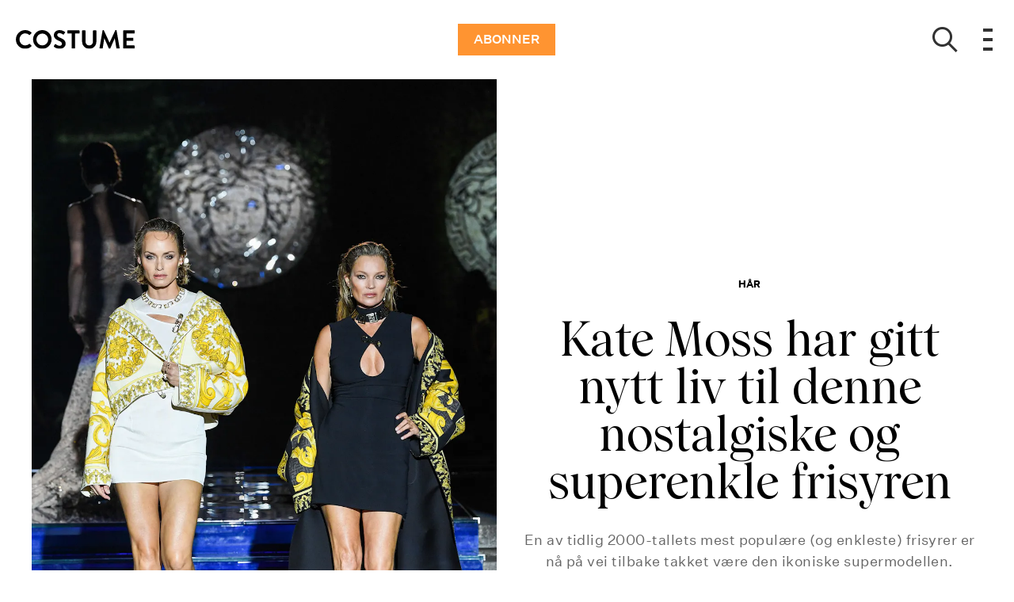

--- FILE ---
content_type: text/html; charset=utf-8
request_url: https://costume.no/skjonnhet/har/kate-moss-har-gitt-nytt-liv-til-denne-nostalgiske-og-superenkle-frisyren
body_size: 44478
content:
<!doctype html>
<html data-n-head-ssr lang="nb" data-n-head="%7B%22lang%22:%7B%22ssr%22:%22nb%22%7D%7D">
  <head >
    <title>Her er årets enkleste frisyre som bare tar 5 minutter å lage  | costume.no</title><meta data-n-head="ssr" charset="utf-8"><meta data-n-head="ssr" name="viewport" content="width=device-width, initial-scale=1"><meta data-n-head="ssr" name="mobile-web-app-capable" content="yes"><meta data-n-head="ssr" name="apple-mobile-web-app-capable" content="yes"><meta data-n-head="ssr" name="apple-mobile-web-app-status-bar-style" content="black"><meta data-n-head="ssr" name="HandheldFriendly" content="true"><meta data-n-head="ssr" http-equiv="Accept-CH" content="DPR, Width, Viewport-Width"><meta data-n-head="ssr" http-equiv="X-UA-Compatible" content="IE=edge,chrome=1"><meta data-n-head="ssr" name="format-detection" content="telephone=no,date=no,address=no,email=no,url=no"><meta data-n-head="ssr" name="bwlVersion" content="1.5.2"><meta data-n-head="ssr" property="fb:app_id" content="104119416298867"><meta data-n-head="ssr" property="og:locale" content="nb_NO"><meta data-n-head="ssr" property="og:site_name" content="Costume"><meta data-n-head="ssr" property="theme-color" content="#ed4b36"><meta data-n-head="ssr" name="description" content="En av tidlig 2000-tallets mest populære (og enkleste) frisyrer er nå på vei tilbake. Husker du den? "><meta data-n-head="ssr" property="og:url" content="https://costume.no/skjonnhet/har/kate-moss-har-gitt-nytt-liv-til-denne-nostalgiske-og-superenkle-frisyren"><meta data-n-head="ssr" property="og:title" content="Her er årets enkleste frisyre som bare tar 5 minutter å lage "><meta data-n-head="ssr" property="og:description" content="En av tidlig 2000-tallets mest populære (og enkleste) frisyrer er nå på vei tilbake. Husker du den? "><meta data-n-head="ssr" property="og:type" content="article"><meta data-n-head="ssr" property="article:published_time" content="2022-05-04T10:55:24.000Z"><meta data-n-head="ssr" property="article:modified_time" content="2025-03-11T09:05:43.000Z"><meta data-n-head="ssr" property="article:section" content="Hår"><meta data-n-head="ssr" property="og:article:author" content="Marie Alkestrup"><meta data-n-head="ssr" property="og:image" content="https://images.bonnier.cloud/files/cos/production/2022/05/02132011/kate-moss.tif?max-w=1200&amp;max-h=630&amp;fit=crop&amp;q=75&amp;fm=png32"><meta data-n-head="ssr" property="og:image:type" content="image/png"><meta data-n-head="ssr" property="og:image:secure_url" content="https://images.bonnier.cloud/files/cos/production/2022/05/02132011/kate-moss.tif?max-w=1200&amp;max-h=630&amp;fit=crop&amp;q=75&amp;fm=png32"><meta data-n-head="ssr" property="og:image:width" content="1200"><meta data-n-head="ssr" property="og:image:height" content="630"><meta data-n-head="ssr" name="twitter:card" content="summary_large_image"><meta data-n-head="ssr" name="twitter:description" content="En av tidlig 2000-tallets mest populære (og enkleste) frisyrer er nå på vei tilbake. Husker du den? "><meta data-n-head="ssr" name="twitter:title" content="Her er årets enkleste frisyre som bare tar 5 minutter å lage "><meta data-n-head="ssr" name="twitter:image" content="https://images.bonnier.cloud/files/cos/production/2022/05/02132119/Versace-by-Fendi_WSS22_024.jpg"><meta data-n-head="ssr" name="twitter:image" content="https://images.bonnier.cloud/files/cos/production/2022/05/02132119/Versace-by-Fendi_WSS22_024.jpg"><meta data-n-head="ssr" name="cxense-site-id" content="1136318863545704315"><meta data-n-head="ssr" name="cXenseParse:bno-country" content="no"><meta data-n-head="ssr" name="cXenseParse:bno-brand" content="COS"><meta data-n-head="ssr" name="cXenseParse:bno-language" content="nb"><meta data-n-head="ssr" name="cXenseParse:articleid" content="210627"><meta data-n-head="ssr" name="cXenseParse:bno-pagetype" content="article"><meta data-n-head="ssr" name="cXenseParse:pageclass" content="content"><meta data-n-head="ssr" name="cXenseParse:title" content="Her er årets enkleste frisyre som bare tar 5 minutter å lage "><meta data-n-head="ssr" name="cXenseParse:body-text" content="Dersom det frister med en ny frisyre til vårens og sommerens fester, kan det være en god ide å la seg inspirere av et av motehistoriens største ikoner: Kate Moss. I forbindelse med et galla-event til ære for den avdøde musikeren Prince inntok hun nemlig den røde løperen med en frisyre som engang kunne spottes overalt - og som etter 10 år i glemmeboken ser ut til å være tilbake. Og det er gode nyheter for alle som ønsker en lekker frisyre som ikke tar mer enn fem minutter å lage.  ## Bølgete saltvanns-hårDu kan kanskje huske hvordan alle på tidlig 2000-tallet hamstret saltvannsspray i et forsøk på å skape det perfekte strand-håret? Det vil si hår som ser ut som at man nettopp ha tatt en frisk dukkert i havet. Denne looken har Kate Moss nettopp gitt nytt liv som du kan se i videoen over. Det er en frisyre som var overalt på 00-tallet – og en av grunnene til frisyrens store popularitet var at den også er forholdsvist enkel å style. Alt etter ditt ambisjonsnivå krever denne frisyren nemlig ofte ikke mye mer enn en saltvannsspray.   ## Slik får du beach-hår på fem minutterDu skaper de tilfeldige bølgene ved å bruke rikelig mengder saltvannsspray i hårets lengder samt en anelse langs hårrøttene, hvis du ønsker ekstra volum. Spray de forskjellige seksjonene av håret, tvinn håret i forskjellige totter med fingrene dine og la det lufttørke. Allerede etter fem minutter skulle det gjerne gi en del mer liv og bølger i håret. Prøv også å dele hårskillet litt tilfeldig med en anelse sving i luggen som sett på Kate Moss.Dersom du har god tid og ønsker større effekt, er den beste måten å bruke en rettetang som du lager S-formede bølger med i håret. Etter du har skapt ønskede antall bølger, kan du spraye med saltvannsspray og klemme håret litt opp med hendene, noe som vil gi en mer tilfeldig og rå look."><meta data-n-head="ssr" name="cXenseParse:description" content="En av tidlig 2000-tallets mest populære (og enkleste) frisyrer er nå på vei tilbake. Husker du den? "><meta data-n-head="ssr" name="cXenseParse:image" content="https://images.bonnier.cloud/files/cos/production/2022/05/02132119/Versace-by-Fendi_WSS22_024.jpg"><meta data-n-head="ssr" name="cXenseParse:bno-danishsearchtitle" content=""><meta data-n-head="ssr" name="cXenseParse:recs:recommendable" content="true"><meta data-n-head="ssr" name="cXenseParse:bno-metatag-changedate" content="2025-03-11T09:05:43.000Z"><meta data-n-head="ssr" name="cXenseParse:recs:publishtime" content="2022-05-04T10:55:24.000Z"><meta data-n-head="ssr" name="cXenseParse:time:bno-featuredtime" content="2022-05-04T10:55:24.000Z"><meta data-n-head="ssr" name="cXenseParse:bno-reading-time" content="3"><meta data-n-head="ssr" name="cXenseParse:bno-taxo-cat" content="Hår"><meta data-n-head="ssr" name="cXenseParse:bno-taxo-cat-url" content="https://costume.no/skjonnhet/har"><meta data-n-head="ssr" name="cXenseParse:bno-taxo-cat-top" content="Skjønnhet"><meta data-n-head="ssr" name="cXenseParse:bno-taxo-editorial-type" content=""><meta data-n-head="ssr" name="bcm-brand" content="COS"><meta data-n-head="ssr" name="bcm-country" content="no"><meta data-n-head="ssr" name="bcm-type" content="site"><meta data-n-head="ssr" name="bcm-tablet-breakpoint" content="1025"><meta data-n-head="ssr" name="bcm-mobile-breakpoint" content="768"><meta data-n-head="ssr" name="bcm-title" content="Her er årets enkleste frisyre som bare tar 5 minutter å lage "><meta data-n-head="ssr" name="bcm-sub" content="Skjønnhet"><meta data-n-head="ssr" name="bcm-categories" content="Hår,Skjønnhet"><meta data-n-head="ssr" name="bcm-tags" content=""><meta data-n-head="ssr" name="robots" content="max-image-preview:large"><meta data-n-head="ssr" property="bad:device" name="bad:device" content="desktop"><meta data-n-head="ssr" property="bad:pageType" name="bad:pageType" content="article"><meta data-n-head="ssr" data-n-head="ssr" name="cXenseParse:bno-dominantimage-crop-tv" content="q=60&amp;fp-x=0.5&amp;fp-y=0.5&amp;fit=crop&amp;crop=focalpoint&amp;ar=13:9"><meta data-n-head="ssr" data-n-head="ssr" name="cXenseParse:bno-dominantimage-crop-square" content="q=60&amp;fp-x=0.5&amp;fp-y=0.5&amp;fit=crop&amp;crop=focalpoint&amp;ar=1:1"><meta data-n-head="ssr" data-n-head="ssr" name="cXenseParse:bno-dominantimage-crop-wide169" content="q=60&amp;fp-x=0.5&amp;fp-y=0.5&amp;fit=crop&amp;crop=focalpoint&amp;ar=16:9"><meta data-n-head="ssr" data-n-head="ssr" name="cXenseParse:bno-dominantimage-crop-tv" content="q=60&amp;fp-x=0.5&amp;fp-y=0.5&amp;fit=crop&amp;crop=focalpoint&amp;ar=13:9"><meta data-n-head="ssr" data-n-head="ssr" name="cXenseParse:bno-dominantimage-crop-square" content="q=60&amp;fp-x=0.5&amp;fp-y=0.5&amp;fit=crop&amp;crop=focalpoint&amp;ar=1:1"><meta data-n-head="ssr" data-n-head="ssr" name="cXenseParse:bno-dominantimage-crop-wide169" content="q=60&amp;fp-x=0.5&amp;fp-y=0.5&amp;fit=crop&amp;crop=focalpoint&amp;ar=16:9"><meta data-n-head="ssr" data-n-head="ssr" name="cXenseParse:bno-dominantimage-crop-tv" content="q=60&amp;fp-x=0.5&amp;fp-y=0.5&amp;fit=crop&amp;crop=focalpoint&amp;ar=13:9"><meta data-n-head="ssr" data-n-head="ssr" name="cXenseParse:bno-dominantimage-crop-square" content="q=60&amp;fp-x=0.5&amp;fp-y=0.5&amp;fit=crop&amp;crop=focalpoint&amp;ar=1:1"><meta data-n-head="ssr" data-n-head="ssr" name="cXenseParse:bno-dominantimage-crop-wide169" content="q=60&amp;fp-x=0.5&amp;fp-y=0.5&amp;fit=crop&amp;crop=focalpoint&amp;ar=16:9"><meta data-n-head="ssr" data-n-head="ssr" name="cXenseParse:bno-dominantimage-crop-tv" content="q=60&amp;fp-x=0.5&amp;fp-y=0.5&amp;fit=crop&amp;crop=focalpoint&amp;ar=13:9"><meta data-n-head="ssr" data-n-head="ssr" name="cXenseParse:bno-dominantimage-crop-square" content="q=60&amp;fp-x=0.5&amp;fp-y=0.5&amp;fit=crop&amp;crop=focalpoint&amp;ar=1:1"><meta data-n-head="ssr" data-n-head="ssr" name="cXenseParse:bno-dominantimage-crop-wide169" content="q=60&amp;fp-x=0.5&amp;fp-y=0.5&amp;fit=crop&amp;crop=focalpoint&amp;ar=16:9"><meta data-n-head="ssr" data-n-head="ssr" name="cXenseParse:bno-dominantimage-crop-tv" content="q=60&amp;fp-x=0.5&amp;fp-y=0.5&amp;fit=crop&amp;crop=focalpoint&amp;ar=13:9"><meta data-n-head="ssr" data-n-head="ssr" name="cXenseParse:bno-dominantimage-crop-square" content="q=60&amp;fp-x=0.5&amp;fp-y=0.5&amp;fit=crop&amp;crop=focalpoint&amp;ar=1:1"><meta data-n-head="ssr" data-n-head="ssr" name="cXenseParse:bno-dominantimage-crop-wide169" content="q=60&amp;fp-x=0.5&amp;fp-y=0.5&amp;fit=crop&amp;crop=focalpoint&amp;ar=16:9"><meta data-n-head="ssr" data-n-head="ssr" name="cXenseParse:bno-dominantimage-crop-tv" content="q=60&amp;fp-x=0.5&amp;fp-y=0.5&amp;fit=crop&amp;crop=focalpoint&amp;ar=13:9"><meta data-n-head="ssr" data-n-head="ssr" name="cXenseParse:bno-dominantimage-crop-square" content="q=60&amp;fp-x=0.5&amp;fp-y=0.5&amp;fit=crop&amp;crop=focalpoint&amp;ar=1:1"><meta data-n-head="ssr" data-n-head="ssr" name="cXenseParse:bno-dominantimage-crop-wide169" content="q=60&amp;fp-x=0.5&amp;fp-y=0.5&amp;fit=crop&amp;crop=focalpoint&amp;ar=16:9"><link data-n-head="ssr" rel="icon" type="image/x-icon" href="/favicon.ico"><link data-n-head="ssr" rel="preconnect" href="https://dev.visualwebsiteoptimizer.com"><link data-n-head="ssr" rel="canonical" href="https://costume.no/skjonnhet/har/kate-moss-har-gitt-nytt-liv-til-denne-nostalgiske-og-superenkle-frisyren"><link data-n-head="ssr" rel="alternate" type="application/rss+xml" title="Costume RSS feed" href="https://costume.no/feed/rss"><link data-n-head="ssr" rel="alternate" hreflang="da-DK" href="https://woman.dk/skoenhed/haar/kate-moss-har-netop-genoplivet-denne-nostalgiske-og-supernemme-frisure"><link data-n-head="ssr" rel="alternate" hreflang="nb-NO" href="https://costume.no/skjonnhet/har/kate-moss-har-gitt-nytt-liv-til-denne-nostalgiske-og-superenkle-frisyren"><link data-n-head="ssr" rel="preload" as="image" href="https://images-bonnier.imgix.net/files/cos/production/2022/05/02132119/Versace-by-Fendi_WSS22_024.jpg?auto=compress,format&amp;w=1024" srcset="https://images-bonnier.imgix.net/files/cos/production/2022/05/02132119/Versace-by-Fendi_WSS22_024.jpg?auto=compress,format&amp;w=1024, https://images-bonnier.imgix.net/files/cos/production/2022/05/02132119/Versace-by-Fendi_WSS22_024.jpg?auto=compress,format&amp;w=960, https://images-bonnier.imgix.net/files/cos/production/2022/05/02132119/Versace-by-Fendi_WSS22_024.jpg?auto=compress,format&amp;w=900, https://images-bonnier.imgix.net/files/cos/production/2022/05/02132119/Versace-by-Fendi_WSS22_024.jpg?auto=compress,format&amp;w=800, https://images-bonnier.imgix.net/files/cos/production/2022/05/02132119/Versace-by-Fendi_WSS22_024.jpg?auto=compress,format&amp;w=600, https://images-bonnier.imgix.net/files/cos/production/2022/05/02132119/Versace-by-Fendi_WSS22_024.jpg?auto=compress,format&amp;w=500, https://images-bonnier.imgix.net/files/cos/production/2022/05/02132119/Versace-by-Fendi_WSS22_024.jpg?auto=compress,format&amp;w=400, https://images-bonnier.imgix.net/files/cos/production/2022/05/02132119/Versace-by-Fendi_WSS22_024.jpg?auto=compress,format&amp;w=350, https://images-bonnier.imgix.net/files/cos/production/2022/05/02132119/Versace-by-Fendi_WSS22_024.jpg?auto=compress,format&amp;w=300, https://images-bonnier.imgix.net/files/cos/production/2022/05/02132119/Versace-by-Fendi_WSS22_024.jpg?auto=compress,format&amp;w=275, https://images-bonnier.imgix.net/files/cos/production/2022/05/02132119/Versace-by-Fendi_WSS22_024.jpg?auto=compress,format&amp;w=250, https://images-bonnier.imgix.net/files/cos/production/2022/05/02132119/Versace-by-Fendi_WSS22_024.jpg?auto=compress,format&amp;w=225, https://images-bonnier.imgix.net/files/cos/production/2022/05/02132119/Versace-by-Fendi_WSS22_024.jpg?auto=compress,format&amp;w=200, https://images-bonnier.imgix.net/files/cos/production/2022/05/02132119/Versace-by-Fendi_WSS22_024.jpg?auto=compress,format&amp;w=175, https://images-bonnier.imgix.net/files/cos/production/2022/05/02132119/Versace-by-Fendi_WSS22_024.jpg?auto=compress,format&amp;w=150, https://images-bonnier.imgix.net/files/cos/production/2022/05/02132119/Versace-by-Fendi_WSS22_024.jpg?auto=compress,format&amp;w=125, https://images-bonnier.imgix.net/files/cos/production/2022/05/02132119/Versace-by-Fendi_WSS22_024.jpg?auto=compress,format&amp;w=100"><script data-n-head="ssr" type="text/javascript" id="vwoCode">  window._vwo_code || (function() {
            var account_id = 713144,
                version = 2.1,
                settings_tolerance = 2000,
                hide_element = 'body',
                hide_element_style = 'opacity:0 !important;filter:alpha(opacity=0) !important;background:none !important;transition:none !important;',
                f = false, w = window, d = document, v = d.querySelector('#vwoCode'),
                cK = '_vwo_' + account_id + '_settings', cc = {};
            try {
              var c = JSON.parse(localStorage.getItem('_vwo_' + account_id + '_config'));
              cc = c && typeof c === 'object' ? c : {};
            } catch (e) {}
            var stT = cc.stT === 'session' ? w.sessionStorage : w.localStorage;
            code = {
              use_existing_jquery: function() { return typeof use_existing_jquery !== 'undefined' ? use_existing_jquery : undefined; },
              library_tolerance: function() { return typeof library_tolerance !== 'undefined' ? library_tolerance : undefined; },
              settings_tolerance: function() { return cc.sT || settings_tolerance; },
              hide_element_style: function() { return '{' + (cc.hES || hide_element_style) + '}'; },
              hide_element: function() {
                if (performance.getEntriesByName('first-contentful-paint')[0]) { return ''; }
                return typeof cc.hE === 'string' ? cc.hE : hide_element;
              },
              getVersion: function() { return version; },
              finish: function(e) {
                if (!f) {
                  f = true;
                  var t = d.getElementById('_vis_opt_path_hides');
                  if (t) t.parentNode.removeChild(t);
                  if (e) (new Image).src = 'https://dev.visualwebsiteoptimizer.com/ee.gif?a=' + account_id + e;
                }
              },
              finished: function() { return f; },
              addScript: function(e) {
                var t = d.createElement('script');
                t.type = 'text/javascript';
                if (e.src) { t.src = e.src; } else { t.text = e.text; }
                d.getElementsByTagName('head')[0].appendChild(t);
              },
              load: function(e, t) {
                var i = this.getSettings(), n = d.createElement('script'), r = this;
                t = t || {};
                if (i) {
                  n.textContent = i;
                  d.getElementsByTagName('head')[0].appendChild(n);
                  if (!w.VWO || VWO.caE) {
                    stT.removeItem(cK);
                    r.load(e);
                  }
                } else {
                  var o = new XMLHttpRequest();
                  o.open('GET', e, true);
                  o.withCredentials = !t.dSC;
                  o.responseType = t.responseType || 'text';
                  o.onload = function() {
                    if (t.onloadCb) { return t.onloadCb(o, e); }
                    if (o.status === 200) { _vwo_code.addScript({ text: o.responseText }); }
                    else { _vwo_code.finish('&e=loading_failure:' + e); }
                  };
                  o.onerror = function() {
                    if (t.onerrorCb) { return t.onerrorCb(e); }
                    _vwo_code.finish('&e=loading_failure:' + e);
                  };
                  o.send();
                }
              },
              getSettings: function() {
                try {
                  var e = stT.getItem(cK);
                  if (!e) { return; }
                  e = JSON.parse(e);
                  if (Date.now() > e.e) {
                    stT.removeItem(cK);
                    return;
                  }
                  return e.s;
                } catch (e) { return; }
              },
              init: function() {
                if (d.URL.indexOf('__vwo_disable__') > -1) return;
                var e = this.settings_tolerance();
                w._vwo_settings_timer = setTimeout(function() {
                  _vwo_code.finish();
                  stT.removeItem(cK);
                }, e);
                var t;
                if (this.hide_element() !== 'body') {
                  t = d.createElement('style');
                  var i = this.hide_element(), n = i ? i + this.hide_element_style() : '', r = d.getElementsByTagName('head')[0];
                  t.setAttribute('id', '_vis_opt_path_hides');
                  v && t.setAttribute('nonce', v.nonce);
                  t.setAttribute('type', 'text/css');
                  if (t.styleSheet) t.styleSheet.cssText = n;
                  else t.appendChild(d.createTextNode(n));
                  r.appendChild(t);
                } else {
                  t = d.getElementsByTagName('head')[0];
                  var n = d.createElement('div');
                  n.style.cssText = 'z-index: 2147483647 !important;position: fixed !important;left: 0 !important;top: 0 !important;width: 100% !important;height: 100% !important;background: white !important;';
                  n.setAttribute('id', '_vis_opt_path_hides');
                  n.classList.add('_vis_hide_layer');
                  t.parentNode.insertBefore(n, t.nextSibling);
                }
                var o = 'https://dev.visualwebsiteoptimizer.com/j.php?a=' + account_id + '&u=' + encodeURIComponent(d.URL) + '&vn=' + version;
                if (w.location.search.indexOf('_vwo_xhr') !== -1) {
                  this.addScript({ src: o });
                } else {
                  this.load(o + '&x=true');
                }
              }
            };
            w._vwo_code = code;
            code.init();
          })();
      
          window.VWO = window.VWO || [];
          window.VWO.push(['onVariationApplied', function(data) {
            var expId = data[1];
            var variationId = data[2];
            if (typeof(_vwo_exp[expId].comb_n[variationId]) !== 'undefined' && ['VISUAL_AB', 'VISUAL', 'SPLIT_URL', 'SURVEY'].indexOf(_vwo_exp[expId].type) > -1) {
              var x = [_vwo_exp[expId].comb_n[variationId]];
              window._mfq = window._mfq || [];
              window._mfq.push(["tag", "Variant: " + x]);
            }
          }]);  </script><script data-n-head="ssr" data-hid="gtm-script">if(!window._gtm_init){window._gtm_init=1;(function(w,n,d,m,e,p){w[d]=(w[d]==1||n[d]=='yes'||n[d]==1||n[m]==1||(w[e]&&w[e][p]&&w[e][p]()))?1:0})(window,navigator,'doNotTrack','msDoNotTrack','external','msTrackingProtectionEnabled');(function(w,d,s,l,x,y){w[x]={};w._gtm_inject=function(i){if(w.doNotTrack||w[x][i])return;w[x][i]=1;w[l]=w[l]||[];w[l].push({'gtm.start':new Date().getTime(),event:'gtm.js'});var f=d.getElementsByTagName(s)[0],j=d.createElement(s);j.async=true;j.src='https://www.googletagmanager.com/gtm.js?id='+i;f.parentNode.insertBefore(j,f);}})(window,document,'script','dataLayer','_gtm_ids','_gtm_inject')}</script><script data-n-head="ssr" data-hid="CookieConsent" id="CookieConsent" type="text/javascript" charset="utf-8">window.gdprAppliesGlobally=true;(function(){function r(e){if(!window.frames[e]){if(document.body&&document.body.firstChild){var t=document.body;var n=document.createElement("iframe");n.style.display="none";n.name=e;n.title=e;t.insertBefore(n,t.firstChild)}else{setTimeout(function(){r(e)},5)}}}function e(n,i,o,c,s){function e(e,t,n,r){if(typeof n!=="function"){return}if(!window[i]){window[i]=[]}var a=false;if(s){a=s(e,r,n)}if(!a){window[i].push({command:e,version:t,callback:n,parameter:r})}}e.stub=true;e.stubVersion=2;function t(r){if(!window[n]||window[n].stub!==true){return}if(!r.data){return}var a=typeof r.data==="string";var e;try{e=a?JSON.parse(r.data):r.data}catch(t){return}if(e[o]){var i=e[o];window[n](i.command,i.version,function(e,t){var n={};n[c]={returnValue:e,success:t,callId:i.callId};r.source.postMessage(a?JSON.stringify(n):n,"*")},i.parameter)}}if(typeof window[n]!=="function"){window[n]=e;if(window.addEventListener){window.addEventListener("message",t,false)}else{window.attachEvent("onmessage",t)}}}e("__tcfapi","__tcfapiBuffer","__tcfapiCall","__tcfapiReturn");r("__tcfapiLocator");(function(e,t){var n=document.createElement("link");n.rel="preload";n.as="script";var r=document.createElement("script");r.id="spcloader";r.type="text/javascript";r["async"]=true;r.charset="utf-8";var a="https://sdk.privacy-center.org/"+e+"/loader.js?target_type=notice&target="+t;n.href=a;r.src=a;var i=document.getElementsByTagName("script")[0];i.parentNode.insertBefore(n,i);i.parentNode.insertBefore(r,i)})("fb809c51-e9cd-4e35-a92d-e44bb858841e","wNUedGWa")})();</script><script data-n-head="ssr" data-hid="DidomiConfig" innterHTML="window.didomiConfig = {
        user: {
          bots: {
            consentRequired: false,
            types: ['crawlers', 'performance'],
            extraUserAgents: [],
          }
        }
      }" type="text/javascript" charset="utf-8"></script><script data-n-head="ssr" data-hid="gpt-script-id" src="https://securepubads.g.doubleclick.net/tag/js/gpt.js" data-vendor="google"></script><script data-n-head="ssr" data-hid="rubicon-script-id" src="https://micro.rubiconproject.com/prebid/dynamic/12954.js?site=BP_NO" id="rubicon-script-id" data-vendor="iab:52"></script><script data-n-head="ssr" data-hid="cxense" src="https://cdn.cxense.com/cx.cce.js" defer ssr="false"></script><script data-n-head="ssr" data-hid="common-bonnier-datalayer-cloud-script" src="https://europe-west1-bonnier-big-data.cloudfunctions.net/commonBonnierDataLayer" async></script><script data-n-head="ssr" data-hid="cxense-init" type="text/javascript" charset="utf-8">
            window.cX = window.cX || {}
            window.cX.callQueue = window.cX.callQueue || []
            window.cX.callQueue.push(['setSiteId', '1136318863545704315'])
            window.cX.callQueue.push(['sendPageViewEvent'])
          </script><script data-n-head="ssr" data-hid="piano-script" type="text/javascript" charset="utf-8" ssr="false">
          tp = window.tp || [];
          tp.push(["setAid", 'HGZrtP4zpu']);
          tp.push(["setSandbox", false]);
          tp.push(["setCxenseSiteId", '1136318863545704315']);

          (function(src) {
              var a = document.createElement("script");
              a.type = "text/javascript";
              a.async = true;
              a.src = src;
              var b = document.getElementsByTagName("script")[0];
              b.parentNode.insertBefore(a, b)
          })("https://cdn.tinypass.com/api/tinypass.min.js");
      </script><script data-n-head="ssr" type="application/ld+json">[{"@context":"https://schema.org","@type":"Article","@id":"https://costume.no/skjonnhet/har/kate-moss-har-gitt-nytt-liv-til-denne-nostalgiske-og-superenkle-frisyren#article","inLanguage":"nb-NO","url":"https://costume.no/skjonnhet/har/kate-moss-har-gitt-nytt-liv-til-denne-nostalgiske-og-superenkle-frisyren","mainEntityOfPage":"https://costume.no/skjonnhet/har/kate-moss-har-gitt-nytt-liv-til-denne-nostalgiske-og-superenkle-frisyren","name":"Kate Moss har gitt nytt liv til denne nostalgiske og superenkle frisyren","image":"https://images.bonnier.cloud/files/cos/production/2022/05/02132119/Versace-by-Fendi_WSS22_024.jpg","description":"En av tidlig 2000-tallets mest populære (og enkleste) frisyrer er nå på vei tilbake. Husker du den? ","headline":"Kate Moss har gitt nytt liv til denne nostalgiske og superenkle frisyren","datePublished":"2022-05-04T10:55:24.000Z","dateModified":"2025-03-11T09:05:43.000Z","publisher":[{"@type":"Organization","url":"https://costume.no","name":"Costume","description":"Daglige anbefalinger, stilinspirasjon, spennende guider og unike fortellinger innen mote, skjønnhet, bolig og kultur, levert av de beste ekspertene på området.","logo":[{"@type":"ImageObject","url":"costume.no/logo.png"}]}],"author":[{"@type":"Person","@id":"https://costume.no/author/marie-alkestrup#Person","name":"Marie Alkestrup","url":"https://costume.no/author/marie-alkestrup","jobTitle":"Skønhedsredaktør","description":"","image":[{"@type":"ImageObject","@id":"[object Object]/#author-image","url":"https://images.bonnier.cloud/files/cos/production/2020/04/03234327/marie-alkestrup-72eYnbxot9eeUIvIxs-odA.jpg","caption":null}]}],"potentialAction":[{"@type":"ReadAction","target":["https://costume.no"]},{"@type":"SearchAction","target":[{"@type":"EntryPoint","urlTemplate":"https://costume.no/search?s={search_term_string}"}],"query-input":[{"@type":"PropertyValueSpecification","valueRequired":"https://schema.org/True","valueName":"search_term_string"}]}]},{},{},{"@context":"https://schema.org","@type":"BreadcrumbList","itemListElement":[{"@context":"https://schema.org","@type":"ListItem","position":0,"name":"skjonnhet","item":"https://costume.no/skjonnhet"},{"@context":"https://schema.org","@type":"ListItem","position":1,"name":"har","item":"https://costume.no/skjonnhet/har"},{"@context":"https://schema.org","@type":"ListItem","position":2,"name":"kate moss har gitt nytt liv til denne nostalgiske og superenkle frisyren","item":null}]},{}]</script><link rel="preload" href="/_nuxt/90fef6c.js" as="script"><link rel="preload" href="/_nuxt/dc0a9f5.js" as="script"><link rel="preload" href="/_nuxt/css/50bdf8d.css" as="style"><link rel="preload" href="/_nuxt/d2ca21e.js" as="script"><link rel="preload" href="/_nuxt/css/c15d549.css" as="style"><link rel="preload" href="/_nuxt/4eeab24.js" as="script"><link rel="preload" href="/_nuxt/afc8d6c.js" as="script"><link rel="preload" href="/_nuxt/css/8ebff97.css" as="style"><link rel="preload" href="/_nuxt/54e8a91.js" as="script"><link rel="preload" href="/_nuxt/css/abd91d4.css" as="style"><link rel="preload" href="/_nuxt/3141c95.js" as="script"><link rel="preload" href="/_nuxt/5f17637.js" as="script"><link rel="preload" href="/_nuxt/css/24bbcb6.css" as="style"><link rel="preload" href="/_nuxt/9cd917a.js" as="script"><link rel="preload" href="/_nuxt/css/bde78eb.css" as="style"><link rel="preload" href="/_nuxt/c28de5d.js" as="script"><link rel="preload" href="/_nuxt/328dd69.js" as="script"><link rel="preload" href="/_nuxt/css/fd249dc.css" as="style"><link rel="preload" href="/_nuxt/a36594f.js" as="script"><link rel="preload" href="/_nuxt/css/fcfb3f7.css" as="style"><link rel="preload" href="/_nuxt/7b90146.js" as="script"><link rel="preload" href="/_nuxt/css/1a02ff9.css" as="style"><link rel="preload" href="/_nuxt/e35b162.js" as="script"><link rel="stylesheet" href="/_nuxt/css/50bdf8d.css"><link rel="stylesheet" href="/_nuxt/css/c15d549.css"><link rel="stylesheet" href="/_nuxt/css/8ebff97.css"><link rel="stylesheet" href="/_nuxt/css/abd91d4.css"><link rel="stylesheet" href="/_nuxt/css/24bbcb6.css"><link rel="stylesheet" href="/_nuxt/css/bde78eb.css"><link rel="stylesheet" href="/_nuxt/css/fd249dc.css"><link rel="stylesheet" href="/_nuxt/css/fcfb3f7.css"><link rel="stylesheet" href="/_nuxt/css/1a02ff9.css">
  </head>
  <body class="no-js" data-n-head="%7B%22class%22:%7B%22ssr%22:%22no-js%22%7D%7D">
    <noscript data-n-head="ssr" data-hid="gtm-noscript" data-pbody="true"><iframe src="https://www.googletagmanager.com/ns.html?id=GTM-5HQ6KLM&" height="0" width="0" style="display:none;visibility:hidden" title="gtm"></iframe></noscript><div data-server-rendered="true" id="__nuxt"><!----><div id="__layout"><main data-fetch-key="data-v-e7b286b2:0" data-v-e7b286b2><div id="mkt-placement-5" data-v-afb14004 data-v-e7b286b2></div> <div id="mkt-placement-4" data-v-afb14004 data-v-e7b286b2></div> <div id="mkt-placement-11" data-v-afb14004 data-v-e7b286b2></div> <div data-v-e7b286b2><div class="vue-portal-target" data-v-e7b286b2></div></div> <header id="header" class="header" data-v-7ab33d45 data-v-e7b286b2><input id="main-menu-toggle" type="checkbox" tabindex="-1" class="js-menu-fallback-checkbox" data-v-7ab33d45> <div class="header-grid" data-v-7ab33d45><div class="header-grid__left" data-v-7ab33d45><a href="/" title="Tilbake til fronten" class="header__logo nuxt-link-active" data-v-35f2079a data-v-7ab33d45><img src="/logo.svg" alt="Brand logo" data-v-35f2079a></a></div> <div class="header-grid__middle" data-v-7ab33d45><a target="_blank" rel="noopener noreferrer nofollow" href="https://abonnement.costume.no/brand/costume/?media=Abonner_link" class="subscribe-btn" data-v-7ab33d45>ABONNER</a></div> <div class="header-grid__right" data-v-7ab33d45><button aria-label="Show search" class="btn--clean header-grid__right__search" data-v-7ab33d45><i class="icon-search" data-v-7ab33d45></i></button> <label aria-expanded="false" aria-controls="offcanvas" aria-label="Open menu" tabindex="0" for="main-menu-toggle" class="header-grid__right__menu" style="outline: none; user-select: none" data-v-7ab33d45><div class="hamburger" data-v-7ab33d45><span data-v-7ab33d45></span> <span data-v-7ab33d45></span> <span data-v-7ab33d45></span> <span data-v-7ab33d45></span></div></label> <!----> <div class="no-js__menu" data-v-7ab33d45><div class="overlay-wrapper" data-v-358de686 data-v-7ab33d45><div class="overlay-inner" data-v-358de686><div class="container show-menu" data-v-214b0490 data-v-7ab33d45><div class="mobile-search" data-v-214b0490><div class="mobile-search__input" data-v-514ef90f data-v-214b0490><div class="search-container" data-v-514ef90f><div class="centered-form" data-v-514ef90f><form data-v-514ef90f><input placeholder="Søk" type="search" tabindex="-1" value="" class="search__input" data-v-514ef90f> <button type="submit" class="search-arrow-container" data-v-514ef90f><svg viewBox="0 0 24 24" class="btn-search" data-v-514ef90f><use xlink:href="/_nuxt/img/sprite.2d4c96a.svg#search"></use></svg></button></form></div></div></div></div> <div class="grid-menu" data-v-214b0490><div role="menuitem" class="grid-menu__item" data-v-214b0490><div class="main-menu" data-v-214b0490><div class="main-menu__header" data-v-214b0490><a href="/mote" data-v-214b0490><span data-v-214b0490>Mote</span></a> <button class="main-menu__icon" data-v-214b0490><i class="icon-arrow-down" data-v-214b0490></i></button></div> <div class="main-menu__content sub-menu" data-v-214b0490><ul class="sub-menu__list" data-v-214b0490><li class="sub-menu__item" data-v-214b0490><a href="/mote/motenyheter" data-v-214b0490><span data-v-214b0490>Nyheter</span></a></li><li class="sub-menu__item" data-v-214b0490><a href="/mote/moteuker" data-v-214b0490><span data-v-214b0490>Moteuker</span></a></li><li class="sub-menu__item" data-v-214b0490><a href="/mote/trender" data-v-214b0490><span data-v-214b0490>Trender</span></a></li><li class="sub-menu__item" data-v-214b0490><a href="/mote/intervju" data-v-214b0490><span data-v-214b0490>Intervju</span></a></li><li class="sub-menu__item" data-v-214b0490><a href="/bryllup" data-v-214b0490><span data-v-214b0490>Bryllup</span></a></li></ul></div></div></div><div role="menuitem" class="grid-menu__item" data-v-214b0490><div class="main-menu" data-v-214b0490><div class="main-menu__header" data-v-214b0490><a href="/skjonnhet" class="nuxt-link-active" data-v-214b0490><span data-v-214b0490>Skjønn</span></a> <button class="main-menu__icon" data-v-214b0490><i class="icon-arrow-down" data-v-214b0490></i></button></div> <div class="main-menu__content sub-menu" data-v-214b0490><ul class="sub-menu__list" data-v-214b0490><li class="sub-menu__item" data-v-214b0490><a href="/skjonnhet/skjonnhetsnyheter" data-v-214b0490><span data-v-214b0490>Nyheter</span></a></li><li class="sub-menu__item" data-v-214b0490><a href="/skjonnhet/makeup" data-v-214b0490><span data-v-214b0490>Makeup</span></a></li><li class="sub-menu__item" data-v-214b0490><a href="/skjonnhet/hudpleie" data-v-214b0490><span data-v-214b0490>Hudpleie</span></a></li><li class="sub-menu__item" data-v-214b0490><a href="/skjonnhet/har" class="nuxt-link-active" data-v-214b0490><span data-v-214b0490>Hår</span></a></li><li class="sub-menu__item" data-v-214b0490><a href="/skjonnhet/skjonnhetsfavoritter" data-v-214b0490><span data-v-214b0490>#skjønnhetsfavoritter</span></a></li></ul></div></div></div><div role="menuitem" class="grid-menu__item" data-v-214b0490><div class="main-menu" data-v-214b0490><div class="main-menu__header" data-v-214b0490><a href="/sunnhet" data-v-214b0490><span data-v-214b0490>Sunn</span></a> <button class="main-menu__icon" data-v-214b0490><i class="icon-arrow-down" data-v-214b0490></i></button></div> <div class="main-menu__content sub-menu" data-v-214b0490><ul class="sub-menu__list" data-v-214b0490><li class="sub-menu__item" data-v-214b0490><a href="/mat" data-v-214b0490><span data-v-214b0490>Mat</span></a></li><li class="sub-menu__item" data-v-214b0490><a href="/sunnhet/trening" data-v-214b0490><span data-v-214b0490>Trening</span></a></li></ul></div></div></div><div role="menuitem" class="grid-menu__item" data-v-214b0490><div class="main-menu" data-v-214b0490><div class="main-menu__header" data-v-214b0490><a href="/interior" data-v-214b0490><span data-v-214b0490>Interiør</span></a> <button class="main-menu__icon" data-v-214b0490><i class="icon-arrow-down" data-v-214b0490></i></button></div> <div class="main-menu__content sub-menu" data-v-214b0490><ul class="sub-menu__list" data-v-214b0490></ul></div></div></div><div role="menuitem" class="grid-menu__item" data-v-214b0490><div class="main-menu" data-v-214b0490><div class="main-menu__header" data-v-214b0490><a href="/kultur" data-v-214b0490><span data-v-214b0490>Kultur</span></a> <button class="main-menu__icon" data-v-214b0490><i class="icon-arrow-down" data-v-214b0490></i></button></div> <div class="main-menu__content sub-menu" data-v-214b0490><ul class="sub-menu__list" data-v-214b0490><li class="sub-menu__item" data-v-214b0490><a href="/kultur/film-serier" data-v-214b0490><span data-v-214b0490>Film &amp; Serier</span></a></li><li class="sub-menu__item" data-v-214b0490><a href="/kultur/reise" data-v-214b0490><span data-v-214b0490>Reise</span></a></li><li class="sub-menu__item" data-v-214b0490><a href="/costume-green" data-v-214b0490><span data-v-214b0490>Costume Green</span></a></li><li class="sub-menu__item" data-v-214b0490><a href="/tags/costume-awards" data-v-214b0490><span data-v-214b0490>Costume Awards</span></a></li></ul></div></div></div><div role="menuitem" class="grid-menu__item" data-v-214b0490><div class="main-menu" data-v-214b0490><div class="main-menu__header" data-v-214b0490><a href="/stjernetegn" data-v-214b0490><span data-v-214b0490>Stjernetegn</span></a> <button class="main-menu__icon" data-v-214b0490><i class="icon-arrow-down" data-v-214b0490></i></button></div> <div class="main-menu__content sub-menu" data-v-214b0490><ul class="sub-menu__list" data-v-214b0490></ul></div></div></div><div role="menuitem" class="grid-menu__item" data-v-214b0490><div class="main-menu" data-v-214b0490><div class="main-menu__header" data-v-214b0490><a href="/shopping" data-v-214b0490><span data-v-214b0490>Shop</span></a> <button class="main-menu__icon" data-v-214b0490><i class="icon-arrow-down" data-v-214b0490></i></button></div> <div class="main-menu__content sub-menu" data-v-214b0490><ul class="sub-menu__list" data-v-214b0490><li class="sub-menu__item" data-v-214b0490><a href="/shopping/highstreet" data-v-214b0490><span data-v-214b0490>Highstreet</span></a></li><li class="sub-menu__item" data-v-214b0490><a href="/tags/sko" data-v-214b0490><span data-v-214b0490>Sko</span></a></li><li class="sub-menu__item" data-v-214b0490><a href="/tags/vesker" data-v-214b0490><span data-v-214b0490>Vesker</span></a></li><li class="sub-menu__item" data-v-214b0490><a href="/tags/yttertoy" data-v-214b0490><span data-v-214b0490>Yttertøy</span></a></li><li class="sub-menu__item" data-v-214b0490><a href="/tags/kjoler" data-v-214b0490><span data-v-214b0490>Kjoler</span></a></li><li class="sub-menu__item" data-v-214b0490><a href="/tags/fest" data-v-214b0490><span data-v-214b0490>Fest</span></a></li></ul></div></div></div></div></div></div></div></div></div></div></header> <!----> <div class="content-wrapper" data-v-e7b286b2><div data-fetch-key="0"><article data-fetch-key="data-v-3774510f:0" data-v-3774510f><DIV class="v-portal" style="display:none;" data-v-3774510f></DIV> <!----> <div class="content composite" data-v-3774510f><!----> <div data-template="portrait" class="article-header grid__item--full" data-v-3774510f><figure class="article-header__figure"><div class="article-header__figure-wrapper"><picture class="image__skeleton article-header__image" style="padding-top:149.98125234345707%;--focalpoint:52% 27%;" data-v-fdb5bf26><source data-srcset="https://images-bonnier.imgix.net/files/cos/production/2022/05/02132119/Versace-by-Fendi_WSS22_024.jpg?auto=compress,format&amp;w=1024, https://images-bonnier.imgix.net/files/cos/production/2022/05/02132119/Versace-by-Fendi_WSS22_024.jpg?auto=compress,format&amp;w=960, https://images-bonnier.imgix.net/files/cos/production/2022/05/02132119/Versace-by-Fendi_WSS22_024.jpg?auto=compress,format&amp;w=900, https://images-bonnier.imgix.net/files/cos/production/2022/05/02132119/Versace-by-Fendi_WSS22_024.jpg?auto=compress,format&amp;w=800, https://images-bonnier.imgix.net/files/cos/production/2022/05/02132119/Versace-by-Fendi_WSS22_024.jpg?auto=compress,format&amp;w=600, https://images-bonnier.imgix.net/files/cos/production/2022/05/02132119/Versace-by-Fendi_WSS22_024.jpg?auto=compress,format&amp;w=500, https://images-bonnier.imgix.net/files/cos/production/2022/05/02132119/Versace-by-Fendi_WSS22_024.jpg?auto=compress,format&amp;w=400, https://images-bonnier.imgix.net/files/cos/production/2022/05/02132119/Versace-by-Fendi_WSS22_024.jpg?auto=compress,format&amp;w=350, https://images-bonnier.imgix.net/files/cos/production/2022/05/02132119/Versace-by-Fendi_WSS22_024.jpg?auto=compress,format&amp;w=300, https://images-bonnier.imgix.net/files/cos/production/2022/05/02132119/Versace-by-Fendi_WSS22_024.jpg?auto=compress,format&amp;w=275, https://images-bonnier.imgix.net/files/cos/production/2022/05/02132119/Versace-by-Fendi_WSS22_024.jpg?auto=compress,format&amp;w=250, https://images-bonnier.imgix.net/files/cos/production/2022/05/02132119/Versace-by-Fendi_WSS22_024.jpg?auto=compress,format&amp;w=225, https://images-bonnier.imgix.net/files/cos/production/2022/05/02132119/Versace-by-Fendi_WSS22_024.jpg?auto=compress,format&amp;w=200, https://images-bonnier.imgix.net/files/cos/production/2022/05/02132119/Versace-by-Fendi_WSS22_024.jpg?auto=compress,format&amp;w=175, https://images-bonnier.imgix.net/files/cos/production/2022/05/02132119/Versace-by-Fendi_WSS22_024.jpg?auto=compress,format&amp;w=150, https://images-bonnier.imgix.net/files/cos/production/2022/05/02132119/Versace-by-Fendi_WSS22_024.jpg?auto=compress,format&amp;w=125, https://images-bonnier.imgix.net/files/cos/production/2022/05/02132119/Versace-by-Fendi_WSS22_024.jpg?auto=compress,format&amp;w=100" data-v-fdb5bf26> <img sizes="auto" data-src="https://images-bonnier.imgix.net/files/cos/production/2022/05/02132119/Versace-by-Fendi_WSS22_024.jpg?auto=compress,format&amp;w=1024" src="https://images-bonnier.imgix.net/files/cos/production/2022/05/02132119/Versace-by-Fendi_WSS22_024.jpg?auto=compress,format&amp;w=1024" alt="" title="" class="image__position__no__lazy" data-v-fdb5bf26></picture></div> <span class="caption__copy">© Anna Stokland</span></figure> <div class="article-header__content grid__item--full"><header class="article-header__body"><!----> <div class="article-category"><a href="/skjonnhet/har" class="article-category__link nuxt-link-active">
          Hår
        </a></div> <h1 class="article-title">
        Kate Moss har gitt nytt liv til denne nostalgiske og superenkle frisyren
      </h1> <p class="article-summary">
        En av tidlig 2000-tallets mest populære (og enkleste) frisyrer er nå på vei tilbake takket være den ikoniske supermodellen.
      </p> <address class="article-byline" data-v-99d8c536>
  Av 
  <div data-v-99d8c536><div data-v-99d8c536><div data-v-99d8c536><a href="/author/marie-alkestrup" class="article-byline__link" data-v-99d8c536>Marie Alkestrup</a></div> <!----></div></div>
   — 04. mai  2022
</address> <div class="article-tags"><div class="grid__item--content" data-v-6ec9c175><ul class="tags" data-v-6ec9c175></ul></div></div></header></div></div> <div class="grid__item--full default-banner-size bonnier-ad" data-v-6da49e01 data-v-3774510f><div class="banner--tablet banner--wide" data-v-6da49e01><b-a-d slotname="panorama" targeting-tags="" data-v-6da49e01></b-a-d></div></div> <div type="text_item" uuid="341c0d48-3625-4c67-a5ae-0558251c4534" class="grid__item--content" data-v-3774510f><div class="markdown cXenseParse"><p>Dersom det frister med en ny frisyre til vårens og sommerens fester, kan det være en god ide å la seg inspirere av et av motehistoriens største ikoner: Kate Moss. I forbindelse med et galla-event til ære for den avdøde musikeren Prince inntok hun nemlig den røde løperen med en frisyre som engang kunne spottes overalt - og som etter 10 år i glemmeboken ser ut til å være tilbake. Og det er gode nyheter for alle som ønsker en lekker frisyre som ikke tar mer enn fem minutter å lage. </p></div></div><div type="so_me" uuid="448aced0-e2ca-42b0-a585-dcacc7fe3a3b" widgetBreak="true" class="consent grid__item--content widget-break" data-v-28ade610 data-v-3774510f><div class="consent__placeholder" data-v-28ade610><div class="consent__text markdown" data-v-28ade610><p data-v-28ade610>Opplever du at noe av innholdet vårt er blokkert kan det skyldes innstillingene for cookies.<br></p> <p data-v-28ade610><button class="btn btn--sm btn--icon-left" data-v-28ade610><svg viewBox="0 0 24 24" class="btn-share__icon" data-v-28ade610><use xlink:href="/_nuxt/img/sprite.2d4c96a.svg#settings"></use></svg> <span data-v-28ade610>Du kan endre innstillingene dine her</span></button></p> <span data-v-28ade610></span></div></div> <div class="consent__accepted" style="display:none;" data-v-28ade610><!----></div></div><div type="bcm_banner" uuid="b26fba2b-5e98-420e-8cfc-9cfd688896a7" widgetBreak="true" class="grid__item--full default-banner-size bonnier-ad widget-break" data-v-6da49e01 data-v-3774510f><div class="banner--tablet banner--wide" data-v-6da49e01><b-a-d slotname="panorama" targeting-tags="" data-v-6da49e01></b-a-d></div></div><div type="text_item" uuid="f488116f-0d6f-4199-bc0a-bda5ed1497da" widgetBreak="true" class="grid__item--content widget-break" data-v-3774510f><div class="markdown cXenseParse">
    <h2 id="bolgete-saltvanns-haar">
      Bølgete saltvanns-hår
    </h2>
    

    <p>Du kan kanskje huske hvordan alle på tidlig 2000-tallet hamstret saltvannsspray i et forsøk på å skape det perfekte strand-håret? Det vil si hår som ser ut som at man nettopp ha tatt en frisk dukkert i havet. Denne looken har Kate Moss nettopp gitt nytt liv som du kan se i videoen over. Det er en frisyre som var overalt på 00-tallet – og en av grunnene til frisyrens store popularitet var at den også er forholdsvist enkel å style. Alt etter ditt ambisjonsnivå krever denne frisyren nemlig ofte ikke mye mer enn en saltvannsspray.  </p></div></div><div type="text_item" uuid="604bcc11-7991-4b4e-8214-164dc1e1428f" class="grid__item--content" data-v-3774510f><div class="markdown cXenseParse">
    <h2 id="slik-faar-du-beach-haar-paa-fem-minutter">
      Slik får du beach-hår på fem minutter
    </h2>
    

    <p>Du skaper de tilfeldige bølgene ved å bruke rikelig mengder saltvannsspray i hårets lengder samt en anelse langs hårrøttene, hvis du ønsker ekstra volum. Spray de forskjellige seksjonene av håret, tvinn håret i forskjellige totter med fingrene dine og la det lufttørke. Allerede etter fem minutter skulle det gjerne gi en del mer liv og bølger i håret. Prøv også å dele hårskillet litt tilfeldig med en anelse sving i luggen som sett på Kate Moss.</p><p>Dersom du har god tid og ønsker større effekt, er den beste måten å bruke en rettetang som du lager S-formede bølger med i håret. Etter du har skapt ønskede antall bølger, kan du spraye med saltvannsspray og klemme håret litt opp med hendene, noe som vil gi en mer tilfeldig og rå look.</p></div></div></div> <div class="composite topgap" data-v-3774510f><div class="grid__item--content article-share" data-v-6fda7d18 data-v-3774510f><a target="_blank" rel="noopener" class="article-share__link" data-v-6fda7d18><svg viewBox="0 0 25 25" class="article-share__icon" data-v-6fda7d18><use xlink:href="/_nuxt/img/sprite.2d4c96a.svg#facebook-minimal"></use></svg></a><a target="_blank" rel="noopener" class="article-share__link" data-v-6fda7d18><svg viewBox="0 0 20 20" class="article-share__icon" data-v-6fda7d18><use xlink:href="/_nuxt/img/sprite.2d4c96a.svg#pinterest"></use></svg></a><a target="_blank" rel="noopener" class="article-share__link" data-v-6fda7d18><svg viewBox="0 0 25 25" class="article-share__icon" data-v-6fda7d18><use xlink:href="/_nuxt/img/sprite.2d4c96a.svg#link"></use></svg></a> <!----></div> <div data-v-3774510f><div class="grid__item--full default-banner-size bonnier-ad grid__item--content flow-banner" data-v-6da49e01 data-v-3774510f><div class="banner--tablet banner--wide" data-v-6da49e01><b-a-d slotname="panorama" targeting-tags="" data-v-6da49e01></b-a-d></div></div> <div class="grid__item--content grid__item--content" data-v-3060bc56 data-v-3774510f><div id="mkt-placement-3" data-v-afb14004 data-v-3060bc56></div> <!----></div> <div class="grid__item--full default-banner-size bonnier-ad grid__item--content flow-banner" data-v-6da49e01 data-v-3774510f><div class="banner--tablet banner--wide" data-v-6da49e01><b-a-d slotname="panorama" targeting-tags="" data-v-6da49e01></b-a-d></div></div></div> <div class="grid__item--content-wide" data-v-3774510f><div class="grid__item--content-wide" data-v-0f6570f0 data-v-3774510f><div class="grid--1col slider-decktitle grid__item--content-wide" data-v-7cd9b868 data-v-0f6570f0><div class="grid__item" data-v-7cd9b868><div class="deck-title" data-v-7cd9b868><div class="deck-title__label" data-v-7cd9b868><span class="deck-title__content" data-v-7cd9b868>
          Lignende artikler
        </span></div> <!----></div></div></div> <div class="grid__item--content-wide grid--3col" data-v-0f6570f0><div class="setgrid grid--3col__content" data-v-0f6570f0><div class="grid__item teaser__link" data-v-0f6570f0><article class="teaser teaser--default fade-up" data-v-1dd43da2 data-v-0f6570f0><a href="/mote/trender/slik-skal-jeansene-se-ut-denne-sesongen" title="Slik skal jeansene dine se ut i 2026" class="teaser--link" data-v-1dd43da2><figure class="teaser__figure" data-v-1dd43da2><picture class="image__skeleton teaser__img" style="padding-top:56.29067245119306%;--focalpoint:50% 50%;" data-v-fdb5bf26 data-v-1dd43da2><source data-srcset="https://images-bonnier.imgix.net/files/cos/production/2025/01/23092600/Chanel-Slik-skal-jeansen-se-ut-i-2026.jpg?auto=compress,format&amp;w=1024, https://images-bonnier.imgix.net/files/cos/production/2025/01/23092600/Chanel-Slik-skal-jeansen-se-ut-i-2026.jpg?auto=compress,format&amp;w=960, https://images-bonnier.imgix.net/files/cos/production/2025/01/23092600/Chanel-Slik-skal-jeansen-se-ut-i-2026.jpg?auto=compress,format&amp;w=900, https://images-bonnier.imgix.net/files/cos/production/2025/01/23092600/Chanel-Slik-skal-jeansen-se-ut-i-2026.jpg?auto=compress,format&amp;w=800, https://images-bonnier.imgix.net/files/cos/production/2025/01/23092600/Chanel-Slik-skal-jeansen-se-ut-i-2026.jpg?auto=compress,format&amp;w=600, https://images-bonnier.imgix.net/files/cos/production/2025/01/23092600/Chanel-Slik-skal-jeansen-se-ut-i-2026.jpg?auto=compress,format&amp;w=500, https://images-bonnier.imgix.net/files/cos/production/2025/01/23092600/Chanel-Slik-skal-jeansen-se-ut-i-2026.jpg?auto=compress,format&amp;w=400, https://images-bonnier.imgix.net/files/cos/production/2025/01/23092600/Chanel-Slik-skal-jeansen-se-ut-i-2026.jpg?auto=compress,format&amp;w=350, https://images-bonnier.imgix.net/files/cos/production/2025/01/23092600/Chanel-Slik-skal-jeansen-se-ut-i-2026.jpg?auto=compress,format&amp;w=300, https://images-bonnier.imgix.net/files/cos/production/2025/01/23092600/Chanel-Slik-skal-jeansen-se-ut-i-2026.jpg?auto=compress,format&amp;w=275, https://images-bonnier.imgix.net/files/cos/production/2025/01/23092600/Chanel-Slik-skal-jeansen-se-ut-i-2026.jpg?auto=compress,format&amp;w=250, https://images-bonnier.imgix.net/files/cos/production/2025/01/23092600/Chanel-Slik-skal-jeansen-se-ut-i-2026.jpg?auto=compress,format&amp;w=225, https://images-bonnier.imgix.net/files/cos/production/2025/01/23092600/Chanel-Slik-skal-jeansen-se-ut-i-2026.jpg?auto=compress,format&amp;w=200, https://images-bonnier.imgix.net/files/cos/production/2025/01/23092600/Chanel-Slik-skal-jeansen-se-ut-i-2026.jpg?auto=compress,format&amp;w=175, https://images-bonnier.imgix.net/files/cos/production/2025/01/23092600/Chanel-Slik-skal-jeansen-se-ut-i-2026.jpg?auto=compress,format&amp;w=150, https://images-bonnier.imgix.net/files/cos/production/2025/01/23092600/Chanel-Slik-skal-jeansen-se-ut-i-2026.jpg?auto=compress,format&amp;w=125, https://images-bonnier.imgix.net/files/cos/production/2025/01/23092600/Chanel-Slik-skal-jeansen-se-ut-i-2026.jpg?auto=compress,format&amp;w=100" data-v-fdb5bf26> <img sizes="auto" data-src="https://images-bonnier.imgix.net/files/cos/production/2025/01/23092600/Chanel-Slik-skal-jeansen-se-ut-i-2026.jpg?auto=compress,format&amp;w=1024" src="" alt="" title="Chanel Slik skal jeansen se ut i 2026" class="lazy image__position" data-v-fdb5bf26></picture></figure> <div class="teaser__body" data-v-1dd43da2><div class="teaser__inner" data-v-1dd43da2><span class="teaser__cat teaser__cat__link" data-v-1dd43da2>
          Trender
          <!----></span> <div class="teaser__title" data-v-1dd43da2><h2 class="teaser__header teaser__link max-lines teaser__hover--underline" data-v-1dd43da2>
            Slik skal jeansene dine se ut i 2026
          </h2></div></div></div></a></article></div><div class="grid__item teaser__link" data-v-0f6570f0><article class="teaser teaser--default fade-up" data-v-1dd43da2 data-v-0f6570f0><a href="/skjonnhet/har/slik-skal-haret-ditt-se-ut" title="Slik skal håret ditt se ut i 2026" class="teaser--link" data-v-1dd43da2><figure class="teaser__figure" data-v-1dd43da2><picture class="image__skeleton teaser__img" style="padding-top:125%;--focalpoint:54% 18%;" data-v-fdb5bf26 data-v-1dd43da2><source data-srcset="https://images-bonnier.imgix.net/files/cos/production/2025/01/03140814/ha%CC%8Artrend-2025-scaled.jpg?auto=compress,format&amp;w=1024, https://images-bonnier.imgix.net/files/cos/production/2025/01/03140814/ha%CC%8Artrend-2025-scaled.jpg?auto=compress,format&amp;w=960, https://images-bonnier.imgix.net/files/cos/production/2025/01/03140814/ha%CC%8Artrend-2025-scaled.jpg?auto=compress,format&amp;w=900, https://images-bonnier.imgix.net/files/cos/production/2025/01/03140814/ha%CC%8Artrend-2025-scaled.jpg?auto=compress,format&amp;w=800, https://images-bonnier.imgix.net/files/cos/production/2025/01/03140814/ha%CC%8Artrend-2025-scaled.jpg?auto=compress,format&amp;w=600, https://images-bonnier.imgix.net/files/cos/production/2025/01/03140814/ha%CC%8Artrend-2025-scaled.jpg?auto=compress,format&amp;w=500, https://images-bonnier.imgix.net/files/cos/production/2025/01/03140814/ha%CC%8Artrend-2025-scaled.jpg?auto=compress,format&amp;w=400, https://images-bonnier.imgix.net/files/cos/production/2025/01/03140814/ha%CC%8Artrend-2025-scaled.jpg?auto=compress,format&amp;w=350, https://images-bonnier.imgix.net/files/cos/production/2025/01/03140814/ha%CC%8Artrend-2025-scaled.jpg?auto=compress,format&amp;w=300, https://images-bonnier.imgix.net/files/cos/production/2025/01/03140814/ha%CC%8Artrend-2025-scaled.jpg?auto=compress,format&amp;w=275, https://images-bonnier.imgix.net/files/cos/production/2025/01/03140814/ha%CC%8Artrend-2025-scaled.jpg?auto=compress,format&amp;w=250, https://images-bonnier.imgix.net/files/cos/production/2025/01/03140814/ha%CC%8Artrend-2025-scaled.jpg?auto=compress,format&amp;w=225, https://images-bonnier.imgix.net/files/cos/production/2025/01/03140814/ha%CC%8Artrend-2025-scaled.jpg?auto=compress,format&amp;w=200, https://images-bonnier.imgix.net/files/cos/production/2025/01/03140814/ha%CC%8Artrend-2025-scaled.jpg?auto=compress,format&amp;w=175, https://images-bonnier.imgix.net/files/cos/production/2025/01/03140814/ha%CC%8Artrend-2025-scaled.jpg?auto=compress,format&amp;w=150, https://images-bonnier.imgix.net/files/cos/production/2025/01/03140814/ha%CC%8Artrend-2025-scaled.jpg?auto=compress,format&amp;w=125, https://images-bonnier.imgix.net/files/cos/production/2025/01/03140814/ha%CC%8Artrend-2025-scaled.jpg?auto=compress,format&amp;w=100" data-v-fdb5bf26> <img sizes="auto" data-src="https://images-bonnier.imgix.net/files/cos/production/2025/01/03140814/ha%CC%8Artrend-2025-scaled.jpg?auto=compress,format&amp;w=1024" src="" alt="" title="" class="lazy image__position" data-v-fdb5bf26></picture></figure> <div class="teaser__body" data-v-1dd43da2><div class="teaser__inner" data-v-1dd43da2><span class="teaser__cat teaser__cat__link" data-v-1dd43da2>
          Hår
          <!----></span> <div class="teaser__title" data-v-1dd43da2><h2 class="teaser__header teaser__link max-lines teaser__hover--underline" data-v-1dd43da2>
            Slik skal håret ditt se ut i 2026
          </h2></div></div></div></a></article></div><div class="grid__item teaser__link" data-v-0f6570f0><article class="teaser teaser--default fade-up" data-v-1dd43da2 data-v-0f6570f0><a href="/stjernetegn/kjarlighetshoroskop-2026" title="Her er ditt kjærlighetshoroskop for 2026" class="teaser--link" data-v-1dd43da2><figure class="teaser__figure" data-v-1dd43da2><picture class="image__skeleton teaser__img" style="padding-top:66.59436008676789%;--focalpoint:50% 50%;" data-v-fdb5bf26 data-v-1dd43da2><source data-srcset="https://images-bonnier.imgix.net/files/cos/production/2026/01/21095445/Kjaerlighetshoroskop-2026.jpg?auto=compress,format&amp;w=1024, https://images-bonnier.imgix.net/files/cos/production/2026/01/21095445/Kjaerlighetshoroskop-2026.jpg?auto=compress,format&amp;w=960, https://images-bonnier.imgix.net/files/cos/production/2026/01/21095445/Kjaerlighetshoroskop-2026.jpg?auto=compress,format&amp;w=900, https://images-bonnier.imgix.net/files/cos/production/2026/01/21095445/Kjaerlighetshoroskop-2026.jpg?auto=compress,format&amp;w=800, https://images-bonnier.imgix.net/files/cos/production/2026/01/21095445/Kjaerlighetshoroskop-2026.jpg?auto=compress,format&amp;w=600, https://images-bonnier.imgix.net/files/cos/production/2026/01/21095445/Kjaerlighetshoroskop-2026.jpg?auto=compress,format&amp;w=500, https://images-bonnier.imgix.net/files/cos/production/2026/01/21095445/Kjaerlighetshoroskop-2026.jpg?auto=compress,format&amp;w=400, https://images-bonnier.imgix.net/files/cos/production/2026/01/21095445/Kjaerlighetshoroskop-2026.jpg?auto=compress,format&amp;w=350, https://images-bonnier.imgix.net/files/cos/production/2026/01/21095445/Kjaerlighetshoroskop-2026.jpg?auto=compress,format&amp;w=300, https://images-bonnier.imgix.net/files/cos/production/2026/01/21095445/Kjaerlighetshoroskop-2026.jpg?auto=compress,format&amp;w=275, https://images-bonnier.imgix.net/files/cos/production/2026/01/21095445/Kjaerlighetshoroskop-2026.jpg?auto=compress,format&amp;w=250, https://images-bonnier.imgix.net/files/cos/production/2026/01/21095445/Kjaerlighetshoroskop-2026.jpg?auto=compress,format&amp;w=225, https://images-bonnier.imgix.net/files/cos/production/2026/01/21095445/Kjaerlighetshoroskop-2026.jpg?auto=compress,format&amp;w=200, https://images-bonnier.imgix.net/files/cos/production/2026/01/21095445/Kjaerlighetshoroskop-2026.jpg?auto=compress,format&amp;w=175, https://images-bonnier.imgix.net/files/cos/production/2026/01/21095445/Kjaerlighetshoroskop-2026.jpg?auto=compress,format&amp;w=150, https://images-bonnier.imgix.net/files/cos/production/2026/01/21095445/Kjaerlighetshoroskop-2026.jpg?auto=compress,format&amp;w=125, https://images-bonnier.imgix.net/files/cos/production/2026/01/21095445/Kjaerlighetshoroskop-2026.jpg?auto=compress,format&amp;w=100" data-v-fdb5bf26> <img sizes="auto" data-src="https://images-bonnier.imgix.net/files/cos/production/2026/01/21095445/Kjaerlighetshoroskop-2026.jpg?auto=compress,format&amp;w=1024" src="" alt="" title="Kjærlighetshoroskop 2026" class="lazy image__position" data-v-fdb5bf26></picture></figure> <div class="teaser__body" data-v-1dd43da2><div class="teaser__inner" data-v-1dd43da2><span class="teaser__cat teaser__cat__link" data-v-1dd43da2>
          Stjernetegn
          <!----></span> <div class="teaser__title" data-v-1dd43da2><h2 class="teaser__header teaser__link max-lines teaser__hover--underline" data-v-1dd43da2>
            Her er ditt kjærlighetshoroskop for 2026
          </h2></div></div></div></a></article></div><div class="grid__item teaser__link" data-v-0f6570f0><article class="teaser teaser--default fade-up" data-v-1dd43da2 data-v-0f6570f0><a href="/skjonnhet/har/stor-trend-derfor-vender-flere-og-flere-tilbake-til-butikksjampo" title="Stor trend: Derfor vender flere og flere tilbake til butikksjampo" class="teaser--link" data-v-1dd43da2><figure class="teaser__figure" data-v-1dd43da2><picture class="image__skeleton teaser__img" style="padding-top:150.03750937734435%;--focalpoint:50% 50%;" data-v-fdb5bf26 data-v-1dd43da2><source data-srcset="https://images-bonnier.imgix.net/files/cos/production/2025/02/24103452/DSC3491.jpg?auto=compress,format&amp;w=1024, https://images-bonnier.imgix.net/files/cos/production/2025/02/24103452/DSC3491.jpg?auto=compress,format&amp;w=960, https://images-bonnier.imgix.net/files/cos/production/2025/02/24103452/DSC3491.jpg?auto=compress,format&amp;w=900, https://images-bonnier.imgix.net/files/cos/production/2025/02/24103452/DSC3491.jpg?auto=compress,format&amp;w=800, https://images-bonnier.imgix.net/files/cos/production/2025/02/24103452/DSC3491.jpg?auto=compress,format&amp;w=600, https://images-bonnier.imgix.net/files/cos/production/2025/02/24103452/DSC3491.jpg?auto=compress,format&amp;w=500, https://images-bonnier.imgix.net/files/cos/production/2025/02/24103452/DSC3491.jpg?auto=compress,format&amp;w=400, https://images-bonnier.imgix.net/files/cos/production/2025/02/24103452/DSC3491.jpg?auto=compress,format&amp;w=350, https://images-bonnier.imgix.net/files/cos/production/2025/02/24103452/DSC3491.jpg?auto=compress,format&amp;w=300, https://images-bonnier.imgix.net/files/cos/production/2025/02/24103452/DSC3491.jpg?auto=compress,format&amp;w=275, https://images-bonnier.imgix.net/files/cos/production/2025/02/24103452/DSC3491.jpg?auto=compress,format&amp;w=250, https://images-bonnier.imgix.net/files/cos/production/2025/02/24103452/DSC3491.jpg?auto=compress,format&amp;w=225, https://images-bonnier.imgix.net/files/cos/production/2025/02/24103452/DSC3491.jpg?auto=compress,format&amp;w=200, https://images-bonnier.imgix.net/files/cos/production/2025/02/24103452/DSC3491.jpg?auto=compress,format&amp;w=175, https://images-bonnier.imgix.net/files/cos/production/2025/02/24103452/DSC3491.jpg?auto=compress,format&amp;w=150, https://images-bonnier.imgix.net/files/cos/production/2025/02/24103452/DSC3491.jpg?auto=compress,format&amp;w=125, https://images-bonnier.imgix.net/files/cos/production/2025/02/24103452/DSC3491.jpg?auto=compress,format&amp;w=100" data-v-fdb5bf26> <img sizes="auto" data-src="https://images-bonnier.imgix.net/files/cos/production/2025/02/24103452/DSC3491.jpg?auto=compress,format&amp;w=1024" src="" alt="" title="DSC3491" class="lazy image__position" data-v-fdb5bf26></picture></figure> <div class="teaser__body" data-v-1dd43da2><div class="teaser__inner" data-v-1dd43da2><span class="teaser__cat teaser__cat__link" data-v-1dd43da2>
          Hår
          <!----></span> <div class="teaser__title" data-v-1dd43da2><h2 class="teaser__header teaser__link max-lines teaser__hover--underline" data-v-1dd43da2>
            Stor trend: Derfor vender flere og flere tilbake til butikksjampo
          </h2></div></div></div></a></article></div><div class="grid__item teaser__link" data-v-0f6570f0><article class="teaser teaser--default fade-up" data-v-1dd43da2 data-v-0f6570f0><a href="/mote/intervju/nytt-magasin-les-et-utsnitt-av-costumes-intervju-med-skuespilleren-henrik-holm-og-modellen-karen-waage" title="«Det var helt magisk fra første stund. Han hadde tent lys i hele leiligheten, satt på deilig musikk og vi snakket og snakket»" class="teaser--link" data-v-1dd43da2><figure class="teaser__figure" data-v-1dd43da2><picture class="image__skeleton teaser__img" style="padding-top:133.89121338912133%;--focalpoint:50% 32%;" data-v-fdb5bf26 data-v-1dd43da2><source data-srcset="https://images-bonnier.imgix.net/files/cos/production/2025/12/03113843/NOCNO_2506_1_001-scaled.jpg?auto=compress,format&amp;w=1024, https://images-bonnier.imgix.net/files/cos/production/2025/12/03113843/NOCNO_2506_1_001-scaled.jpg?auto=compress,format&amp;w=960, https://images-bonnier.imgix.net/files/cos/production/2025/12/03113843/NOCNO_2506_1_001-scaled.jpg?auto=compress,format&amp;w=900, https://images-bonnier.imgix.net/files/cos/production/2025/12/03113843/NOCNO_2506_1_001-scaled.jpg?auto=compress,format&amp;w=800, https://images-bonnier.imgix.net/files/cos/production/2025/12/03113843/NOCNO_2506_1_001-scaled.jpg?auto=compress,format&amp;w=600, https://images-bonnier.imgix.net/files/cos/production/2025/12/03113843/NOCNO_2506_1_001-scaled.jpg?auto=compress,format&amp;w=500, https://images-bonnier.imgix.net/files/cos/production/2025/12/03113843/NOCNO_2506_1_001-scaled.jpg?auto=compress,format&amp;w=400, https://images-bonnier.imgix.net/files/cos/production/2025/12/03113843/NOCNO_2506_1_001-scaled.jpg?auto=compress,format&amp;w=350, https://images-bonnier.imgix.net/files/cos/production/2025/12/03113843/NOCNO_2506_1_001-scaled.jpg?auto=compress,format&amp;w=300, https://images-bonnier.imgix.net/files/cos/production/2025/12/03113843/NOCNO_2506_1_001-scaled.jpg?auto=compress,format&amp;w=275, https://images-bonnier.imgix.net/files/cos/production/2025/12/03113843/NOCNO_2506_1_001-scaled.jpg?auto=compress,format&amp;w=250, https://images-bonnier.imgix.net/files/cos/production/2025/12/03113843/NOCNO_2506_1_001-scaled.jpg?auto=compress,format&amp;w=225, https://images-bonnier.imgix.net/files/cos/production/2025/12/03113843/NOCNO_2506_1_001-scaled.jpg?auto=compress,format&amp;w=200, https://images-bonnier.imgix.net/files/cos/production/2025/12/03113843/NOCNO_2506_1_001-scaled.jpg?auto=compress,format&amp;w=175, https://images-bonnier.imgix.net/files/cos/production/2025/12/03113843/NOCNO_2506_1_001-scaled.jpg?auto=compress,format&amp;w=150, https://images-bonnier.imgix.net/files/cos/production/2025/12/03113843/NOCNO_2506_1_001-scaled.jpg?auto=compress,format&amp;w=125, https://images-bonnier.imgix.net/files/cos/production/2025/12/03113843/NOCNO_2506_1_001-scaled.jpg?auto=compress,format&amp;w=100" data-v-fdb5bf26> <img sizes="auto" data-src="https://images-bonnier.imgix.net/files/cos/production/2025/12/03113843/NOCNO_2506_1_001-scaled.jpg?auto=compress,format&amp;w=1024" src="" alt="" title="" class="lazy image__position" data-v-fdb5bf26></picture></figure> <div class="teaser__body" data-v-1dd43da2><div class="teaser__inner" data-v-1dd43da2><span class="teaser__cat teaser__cat__link" data-v-1dd43da2>
          Intervju
          <!----></span> <div class="teaser__title" data-v-1dd43da2><h2 class="teaser__header teaser__link max-lines teaser__hover--underline" data-v-1dd43da2>
            «Det var helt magisk fra første stund. Han hadde tent lys i hele leiligheten, satt på deilig musikk og vi snakket og snakket»
          </h2></div></div></div></a></article></div><div class="grid__item teaser__link" data-v-0f6570f0><article class="teaser teaser--default fade-up" data-v-1dd43da2 data-v-0f6570f0><a href="/kultur/selskapsleker-for-voksne" title="9 morsomme selskapsleker som sørger for en fantastisk fest" class="teaser--link" data-v-1dd43da2><figure class="teaser__figure" data-v-1dd43da2><picture class="image__skeleton teaser__img" style="padding-top:66.66666666666667%;--focalpoint:50% 50%;" data-v-fdb5bf26 data-v-1dd43da2><source data-srcset="https://images-bonnier.imgix.net/files/cos/production/2025/01/30123348/Selskapsleker-1.jpg?auto=compress,format&amp;w=1024, https://images-bonnier.imgix.net/files/cos/production/2025/01/30123348/Selskapsleker-1.jpg?auto=compress,format&amp;w=960, https://images-bonnier.imgix.net/files/cos/production/2025/01/30123348/Selskapsleker-1.jpg?auto=compress,format&amp;w=900, https://images-bonnier.imgix.net/files/cos/production/2025/01/30123348/Selskapsleker-1.jpg?auto=compress,format&amp;w=800, https://images-bonnier.imgix.net/files/cos/production/2025/01/30123348/Selskapsleker-1.jpg?auto=compress,format&amp;w=600, https://images-bonnier.imgix.net/files/cos/production/2025/01/30123348/Selskapsleker-1.jpg?auto=compress,format&amp;w=500, https://images-bonnier.imgix.net/files/cos/production/2025/01/30123348/Selskapsleker-1.jpg?auto=compress,format&amp;w=400, https://images-bonnier.imgix.net/files/cos/production/2025/01/30123348/Selskapsleker-1.jpg?auto=compress,format&amp;w=350, https://images-bonnier.imgix.net/files/cos/production/2025/01/30123348/Selskapsleker-1.jpg?auto=compress,format&amp;w=300, https://images-bonnier.imgix.net/files/cos/production/2025/01/30123348/Selskapsleker-1.jpg?auto=compress,format&amp;w=275, https://images-bonnier.imgix.net/files/cos/production/2025/01/30123348/Selskapsleker-1.jpg?auto=compress,format&amp;w=250, https://images-bonnier.imgix.net/files/cos/production/2025/01/30123348/Selskapsleker-1.jpg?auto=compress,format&amp;w=225, https://images-bonnier.imgix.net/files/cos/production/2025/01/30123348/Selskapsleker-1.jpg?auto=compress,format&amp;w=200, https://images-bonnier.imgix.net/files/cos/production/2025/01/30123348/Selskapsleker-1.jpg?auto=compress,format&amp;w=175, https://images-bonnier.imgix.net/files/cos/production/2025/01/30123348/Selskapsleker-1.jpg?auto=compress,format&amp;w=150, https://images-bonnier.imgix.net/files/cos/production/2025/01/30123348/Selskapsleker-1.jpg?auto=compress,format&amp;w=125, https://images-bonnier.imgix.net/files/cos/production/2025/01/30123348/Selskapsleker-1.jpg?auto=compress,format&amp;w=100" data-v-fdb5bf26> <img sizes="auto" data-src="https://images-bonnier.imgix.net/files/cos/production/2025/01/30123348/Selskapsleker-1.jpg?auto=compress,format&amp;w=1024" src="" alt="" title="Group Of Friends At Home Having Fun Playing Charades Together" class="lazy image__position" data-v-fdb5bf26></picture></figure> <div class="teaser__body" data-v-1dd43da2><div class="teaser__inner" data-v-1dd43da2><span class="teaser__cat teaser__cat__link" data-v-1dd43da2>
          Kultur
          <!----></span> <div class="teaser__title" data-v-1dd43da2><h2 class="teaser__header teaser__link max-lines teaser__hover--underline" data-v-1dd43da2>
            9 morsomme selskapsleker som sørger for en fantastisk fest
          </h2></div></div></div></a></article></div></div></div> <!----> <!----></div></div></div></article></div></div> <footer class="footer grid" data-v-e7b286b2><div class="footer__inner grid"><div class="footer__logo"><a href="/" title="Tilbake til fronten" class="header__logo nuxt-link-active" data-v-35f2079a><img src="/logo.svg" alt="Brand logo" data-v-35f2079a></a></div> <div class="footer__social"><a href="https://www.facebook.com/costumenorge" class="footer__social__icon"><svg viewBox="0 0 25 25"><use xlink:href="/_nuxt/img/sprite.2d4c96a.svg#facebook-minimal"></use></svg></a> <a href="https://www.instagram.com/costumenorge/" class="footer__social__icon instagram"><svg viewBox="0 0 25 25"><use xlink:href="/_nuxt/img/sprite.2d4c96a.svg#instagram"></use></svg></a> <!----></div> <div class="footer__info"><div url="#" class="footer__item"><div class="footer__item-content"><span class="footer__item-label"> Kundeservice </span></div> <div class="footer__item-content"><div class="footer__item-info"><a href="https://kundeservice.com/" target="_blank" rel="noreferrer noopener" class="footer-list__link">Costume kundeservice</a></div><div class="footer__item-info"><a href="https://kundeservice.com/" target="_blank" rel="noreferrer noopener" class="footer-list__link">Selvbetjening</a></div><div class="footer__item-info"><a href="/" class="footer-list__link nuxt-link">Tlf: 23 06 87 00</a></div></div></div><div url="http://#" class="footer__item"><div class="footer__item-content"><span class="footer__item-label"> Om Costume </span></div> <div class="footer__item-content"><div class="footer__item-info"><a href="https://abonnement.costume.no/brand/costume/?media=Abonner_linknner_link&amp;_ga=2.84472219.3297923.1644497591-1253448754.1643705580" target="_blank" rel="noreferrer noopener" class="footer-list__link">Abonner nå</a></div><div class="footer__item-info"><a href="https://wype.no/" target="_blank" rel="noreferrer noopener" class="footer-list__link">Wype - digitalt magasin</a></div><div class="footer__item-info"><a href="/kontakt-oss" class="footer-list__link nuxt-link">Kontakt oss</a></div></div></div><div url="http://#" class="footer__item"><div class="footer__item-content"><span class="footer__item-label"> Info </span></div> <div class="footer__item-content"><div class="footer__item-info"><a href="https://bonnierpublications.com/brands/costume/" target="_blank" rel="noreferrer noopener" class="footer-list__link">Annonsér</a></div></div></div><div url="#" class="footer__item"><div class="footer__item-content"><span class="footer__item-label"> Mere </span></div> <div class="footer__item-content"><div class="footer__item-info"><a href="https://bonnierpublications.com/cookiepolitikk/" target="_blank" rel="noreferrer noopener" class="footer-list__link">Cookiepolitikk</a></div><div class="footer__item-info"><a href="#cookie" class="footer-list__link cookie-consent-renew">Cookie-innstillinger</a></div><div class="footer__item-info"><a href="https://bonnierpublications.com/personvernpolitikk/" target="_blank" rel="noreferrer noopener" class="footer-list__link">Personvernpolitikk</a></div><div class="footer__item-info"><a href="/vilkar-for-bruk-av-costume-no" class="footer-list__link nuxt-link">Juridisk informasjon</a></div></div></div><div url="#" class="footer__item"><div class="footer__item-content"><span class="footer__item-label"> Publisert av </span></div> <div class="footer__item-content"><div class="footer__item-info"><div><span> Bonnier Publications International A/S </span> <div class="cXenseParse"><p>Postboks 543 1411 Kolbotn Norge Org.: 977041066</p></div></div></div><div class="footer__item-info"><a href="/" class="footer-list__link nuxt-link">Postboks 543</a></div><div class="footer__item-info"><a href="/" class="footer-list__link nuxt-link">1411 Kolbotn, Norge</a></div><div class="footer__item-info"><a href="/" class="footer-list__link nuxt-link">Org. 977041006</a></div></div></div></div> <div class="footer__newsletter"><div class="grid__item--content footer__newsletter-form" data-v-e97588c4><div class="mkt-placement-9" data-v-afb14004 data-v-e97588c4></div> <div class="grid__item newsletter page-newsletter" data-v-e97588c4><h3 class="newsletter__form__title" data-v-e97588c4>
      MOTTA VÅRT NYHETSBREV
    </h3> <form method="post" data-test-label="newsletter_form" novalidate="novalidate" class="form--fancy-labels form-newsletter" data-v-e3ad84f8 data-v-e97588c4><div class="form__wrapper" data-v-e3ad84f8><div class="form__row" data-v-e3ad84f8><input id="name_default" data-empty="true" name="name" type="text" autocomplete aria-required="true" aria-invalid="false" placeholder="Inntast fornavn" value="" class="form-control" data-v-e3ad84f8> <div class="form__error-message" data-v-e3ad84f8>
        Du må fylle ut navnet ditt.
      </div></div> <div class="form__row" data-v-e3ad84f8><input id="email_default" data-empty="true" name="email" type="email" autocomplete aria-required="true" aria-invalid="false" placeholder="Inntast email" value="" class="form-control" data-v-e3ad84f8> <div class="form__error-message" data-v-e3ad84f8>
        Det er en feil i e-postadressen.
      </div></div> <div class="form__row form__tools" data-v-e3ad84f8><label class="newsletter_label form__row--checkbox" data-v-e3ad84f8><input id="remember-me_default" type="checkbox" class="form__row--checkbox--input showCaptcha" data-v-e3ad84f8> <span class="checkmark" data-v-e3ad84f8></span></label> <div class="small-text markdown" data-v-e3ad84f8></div></div> <div class="form__row google-captcha" data-v-e3ad84f8><div class="recaptcha" data-v-e3ad84f8></div></div> <div class="form__row" data-v-e3ad84f8><button type="submit" disabled="disabled" class="btn disabled" data-v-e3ad84f8><span data-v-e3ad84f8>Meld på</span> <i class="icon-arrow-right signup-arrow" data-v-e3ad84f8></i></button></div> <!----></div></form></div></div></div></div></footer> <!----></main></div></div><script>window.__NUXT__=(function(a,b,c,d,e,f,g,h,i,j,k,l,m,n,o,p,q,r,s,t,u,v,w,x,y,z,A,B,C,D,E,F,G,H,I,J,K,L,M,N,O,P,Q,R,S,T,U,V,W,X,Y,Z,_,$,aa,ab,ac,ad,ae,af,ag,ah,ai,aj,ak,al,am,an,ao,ap,aq,ar,as,at,au,av,aw,ax,ay,az,aA,aB,aC,aD,aE,aF,aG,aH,aI,aJ,aK,aL,aM,aN,aO,aP,aQ,aR,aS,aT,aU,aV,aW,aX,aY,aZ,a_,a$,ba,bb,bc,bd,be,bf,bg,bh,bi,bj,bk,bl,bm,bn,bo,bp,bq,br,bs,bt,bu,bv,bw,bx,by,bz,bA,bB,bC,bD,bE,bF,bG,bH,bI,bJ,bK,bL,bM,bN,bO,bP,bQ,bR,bS,bT,bU,bV,bW,bX,bY,bZ,b_,b$,ca,cb,cc,cd,ce,cf,cg,ch,ci,cj,ck,cl,cm,cn,co,cp,cq,cr,cs,ct,cu,cv,cw,cx,cy,cz,cA,cB,cC,cD,cE,cF,cG,cH,cI,cJ,cK,cL,cM,cN,cO,cP,cQ,cR,cS,cT,cU,cV,cW,cX,cY,cZ,c_,c$,da,db,dc,dd,de,df,dg,dh,di,dj,dk,dl,dm,dn,do0,dp,dq,dr,ds,dt,du,dv,dw,dx,dy,dz,dA,dB,dC,dD,dE,dF,dG,dH,dI,dJ,dK,dL,dM,dN,dO,dP,dQ,dR,dS,dT,dU,dV,dW,dX,dY,dZ,d_,d$,ea,eb,ec,ed,ee,ef,eg,eh,ei,ej,ek,el,em,en,eo,ep,eq,er,es,et,eu,ev,ew,ex,ey){bB.id=O;bB.title=S;bB.description="En av tidlig 2000-tallets mest populære (og enkleste) frisyrer er nå på vei tilbake takket være den ikoniske supermodellen.";bB.status=t;bB.kind=n;bB.href_lang_code="da_DK";bB.href_lang="https:\u002F\u002Fwoman.dk\u002Fskoenhed\u002Fhaar\u002Fkate-moss-har-netop-genoplivet-denne-nostalgiske-og-supernemme-frisure";bB.locale=k;bB.commercial=a;bB.author={id:T,name:bC,email:"marie.alkestrup@costume.dk",title:bD,education:a,biography:a,avatar:{id:146643,url:bE,title:a,description:a,caption:a,alt:a,copyright:a,language:B,focalpoint:{x:h,y:h},aspectratio:1.4414414414414414,link:a,color_palette:{colors:["#060606","#313131","#5a5a5a","#8a8a8a","#b1b1b1","#c4c4c4"],average_luminance:.585117,dominant_colors:{muted_light:"#bcbcbc",muted_dark:"#414141",muted:"#818181"}}},url:bF,public:e,author:b,count:354};bB.author_description=a;bB.other_authors=[];bB.lead_image={id:U,url:H,title:V,description:a,caption:a,alt:a,copyright:x,language:B,focalpoint:{x:W,y:X},aspectratio:Y,link:a,color_palette:{colors:[Z,_,$,v,aa,ab],average_luminance:ac,dominant_colors:{vibrant:ad,muted_light:ae,muted:af,vibrant_dark:v,vibrant_light:ag,muted_dark:ah}}};bB.published_at={date:bG,timezone_type:i,timezone:o};bB.updated_at={date:"2025-03-11 09:05:43.000000",timezone_type:i,timezone:o};bB.featured_on={date:bG,timezone_type:i,timezone:o};bB.canonical_url=ai;bB.template=c;bB.guide_meta={difficulty:a,time_required:a,price:a};bB.faq_meta=[];bB.estimated_reading_time=i;bB.audio=a;bB.word_count=325;bB.translations={nb:{id:O,title:S,link:ai}};bB.exclude_platforms=a;bB.ctm_disabled=b;bB.contenthub_id="Q09NUE9TSVRFUy1DT1MtMjEwNDMz";bB.editorial_type=a;bB.hide_in_sitemap=b;bB.is_news=b;bB.category={data:{id:az,name:A,url:Q,language:k,count:388,sortorder:a,color:a,text_color:a,canonical_url:aD,translations:{nb:{id:az,title:A,link:aD}},contenthub_id:"fc8e4cf9-762d-4304-a224-717416007cba",parent:{data:{id:G,name:I,url:P,language:k,count:bH,sortorder:a,color:a,text_color:a,canonical_url:J,translations:{nb:{id:G,title:I,link:J}},contenthub_id:bI}},ancestor:{data:{id:G,name:I,url:P,language:k,count:bH,sortorder:a,color:a,text_color:a,canonical_url:J,translations:{nb:{id:G,title:I,link:J}},contenthub_id:bI}}}};bB.contents={data:[{type:C,locked:b,stick_to_next:b,uuid:bJ,body:bK,display_hint:a},{type:bL,locked:b,stick_to_next:b,uuid:bM,vendor_id:bN,code:bO},{type:C,locked:b,stick_to_next:b,uuid:bP,body:bQ,display_hint:a},{type:C,locked:b,stick_to_next:b,uuid:bR,body:bS,display_hint:a}]};bB.related={data:bT};bB.teasers={data:ck};bB.tags={data:[]};bT[0]={id:170401,post_title:"Slik skal jeansene se ut denne sesongen",title:"Slik skal jeansene dine se ut i 2026",kind:n,status:t,image:{id:252542,url:"https:\u002F\u002Fimages.bonnier.cloud\u002Ffiles\u002Fcos\u002Fproduction\u002F2025\u002F01\u002F23092600\u002FChanel-Slik-skal-jeansen-se-ut-i-2026.jpg",title:"Chanel Slik skal jeansen se ut i 2026",description:a,caption:"Under Chanels inspirerende Métiers d'art 2025-visning var det blant annet kolleksjonens jeans som fanget folks oppmerksomhet.",alt:a,copyright:"Chanel, Métiers d'art 2025",language:k,focalpoint:{x:h,y:h},aspectratio:bU,link:a,color_palette:{colors:["#fcfbf7",bV,"#71686d","#634f1e","#43120d","#290c07"],average_luminance:.191303,dominant_colors:{vibrant:"#ac6c4d",muted_light:"#ccaea5",muted:bV,vibrant_dark:"#6f480a",vibrant_light:"#c39579",muted_dark:"#544431"}}},audio:a,video_url:a,description:"En modell som ellers har vært elsket av norske kvinner lenge, ser ut til å bli erstattet av en gammel kjenning.\r\n",link:"\u002Fmote\u002Ftrender\u002Fslik-skal-jeansene-se-ut-denne-sesongen",published_at:{date:"2026-01-23 08:00:04.000000",timezone_type:i,timezone:o},commercial:a,label:{title:bg,url:bf},estimated_reading_time:T,word_count:504,contenthub_id:"Q09NUE9TSVRFUy1DT1MtMTY5NTY2",template:"gradient"};bT[1]={id:79508,post_title:bW,title:bW,kind:n,status:t,image:{id:248031,url:"https:\u002F\u002Fimages.bonnier.cloud\u002Ffiles\u002Fcos\u002Fproduction\u002F2025\u002F01\u002F03140814\u002Fha%CC%8Artrend-2025-scaled.jpg",title:"hårtrend-2025",description:a,caption:a,alt:a,copyright:"Copenhagen Fashion Week Tonya Matyu",language:k,focalpoint:{x:.54,y:.18},aspectratio:.8,link:a,color_palette:{colors:["#f4ebea",bX,"#b6a499","#a65954","#73645a","#4d3d42"],average_luminance:.473246,dominant_colors:{vibrant:bX,muted_light:"#ceb8ae",muted:"#ab6e55",vibrant_dark:"#971828",vibrant_light:"#d29c8a",muted_dark:"#4f322d"}}},audio:a,video_url:a,description:"Vi har samlet de frisyrene du bare må prøve denne sesongen – og det ser ut til at det er på tide å finne frem både saksen og hårfargen i år.",link:"\u002Fskjonnhet\u002Fhar\u002Fslik-skal-haret-ditt-se-ut",published_at:{date:"2026-01-20 13:00:00.000000",timezone_type:i,timezone:o},commercial:a,label:{title:A,url:Q},estimated_reading_time:i,word_count:148,contenthub_id:"Q09NUE9TSVRFUy1DT1MtNzk1MDg=",template:c};bT[2]={id:252530,post_title:bY,title:bY,kind:n,status:t,image:{id:252531,url:"https:\u002F\u002Fimages.bonnier.cloud\u002Ffiles\u002Fcos\u002Fproduction\u002F2026\u002F01\u002F21095445\u002FKjaerlighetshoroskop-2026.jpg",title:"Kjærlighetshoroskop 2026",description:a,caption:"Astrolog Susanne Taylor har her satt sammen stjernetegnenes kjærlighetshoroskop for 2026.",alt:a,copyright:bZ,language:k,focalpoint:{x:h,y:h},aspectratio:1.501628664495114,link:a,color_palette:{colors:[b_,"#a84878","#af2e55","#b86aa5","#c74878","#ce8fb3"],average_luminance:.52759,dominant_colors:{vibrant:"#c71e38",muted_light:"#cfadcf",muted:"#9558a5",vibrant_dark:"#9e1c3a",vibrant_light:"#e98eaf",muted_dark:b_}}},audio:a,video_url:a,description:"Hva sier stjernene om 2026? Astrolog Susanne Taylor forteller her hvordan kjærligheten ser ut for stjernetegnene i 2026. Se kjærlighetshoroskopet ditt her. ",link:"\u002Fstjernetegn\u002Fkjarlighetshoroskop-2026",published_at:{date:"2026-01-22 12:09:18.000000",timezone_type:i,timezone:o},commercial:a,label:{title:bn,url:bm},estimated_reading_time:17,word_count:2953,contenthub_id:"Q09NUE9TSVRFUy1DT1MtMjUyNTMw",template:c};bT[3]={id:248524,post_title:b$,title:b$,kind:n,status:t,image:{id:248568,url:"https:\u002F\u002Fimages.bonnier.cloud\u002Ffiles\u002Fcos\u002Fproduction\u002F2025\u002F02\u002F24103452\u002FDSC3491.jpg",title:"DSC3491",description:a,caption:a,alt:a,copyright:a,language:k,focalpoint:{x:h,y:h},aspectratio:.6665,link:a,color_palette:{colors:[ca,"#cccbc4","#ae9258","#6e8287","#5c2b21","#1a2327"],average_luminance:.339792,dominant_colors:{vibrant:"#e80e19",muted_light:"#ccc2ae",muted:"#9d6a55",vibrant_dark:"#a60a0d",vibrant_light:ca,muted_dark:"#31464b"}}},audio:a,video_url:a,description:"Flere snur ryggen til dyre sjampoer og vender tilbake til supermarkedets hyller, hvor barndommens hårhelter regjerer. Men er det egentlig en god idé? Vi har spurt eksperten.",link:"\u002Fskjonnhet\u002Fhar\u002Fstor-trend-derfor-vender-flere-og-flere-tilbake-til-butikksjampo",published_at:{date:"2025-02-24 10:44:11.000000",timezone_type:i,timezone:o},commercial:a,label:{title:A,url:Q},estimated_reading_time:i,word_count:499,contenthub_id:"Q09NUE9TSVRFUy1DT1MtMjQ4NTI0",template:c};bT[4]={id:252188,post_title:cb,title:cb,kind:n,status:t,image:{id:252202,url:"https:\u002F\u002Fimages.bonnier.cloud\u002Ffiles\u002Fcos\u002Fproduction\u002F2025\u002F12\u002F03113843\u002FNOCNO_2506_1_001-scaled.jpg",title:"NOCNO_251205_8788592_34115231.indd",description:a,caption:a,alt:a,copyright:"Desiree Mattsson",language:k,focalpoint:{x:h,y:.32},aspectratio:.746875,link:a,color_palette:{colors:["#010001","#683731","#978f8b",cc,"#c4847c","#d8dde1"],average_luminance:.56185,dominant_colors:{vibrant:cc,muted_light:"#cfb8ae",muted:"#a55856",vibrant_dark:"#700905",vibrant_light:"#cea799",muted_dark:"#532f2c"}}},audio:a,video_url:a,description:"Det stod gnister av skuespilleren Henrik Holm og modellen Karen Waages første møte. Her forteller COSTUMEs coverstjerner om modellivet i Paris, SKAM-effekten med fans som fremdeles valfarter til Norge og parets felles drøm om å stå bak kamera. Men for COSTUME stilte de seg foran kamera i noen av sesongens fineste looks.",link:"\u002Fmote\u002Fintervju\u002Fnytt-magasin-les-et-utsnitt-av-costumes-intervju-med-skuespilleren-henrik-holm-og-modellen-karen-waage",published_at:{date:"2025-12-03 11:50:48.000000",timezone_type:i,timezone:o},commercial:a,label:{title:bi,url:bh},estimated_reading_time:T,word_count:463,contenthub_id:"Q09NUE9TSVRFUy1DT1MtMjUyMTg4",template:c};bT[5]={id:248329,post_title:cd,title:cd,kind:n,status:t,image:{id:248376,url:"https:\u002F\u002Fimages.bonnier.cloud\u002Ffiles\u002Fcos\u002Fproduction\u002F2025\u002F01\u002F30123348\u002FSelskapsleker-1.jpg",title:"Group Of Friends At Home Having Fun Playing Charades Together",description:a,caption:a,alt:a,copyright:bZ,language:k,focalpoint:{x:h,y:h},aspectratio:1.5,link:a,color_palette:{colors:["#13110f","#645c60","#9a8474","#748bb5",ce,"#e3d9d9"],average_luminance:.658111,dominant_colors:{vibrant:"#d3982b",muted_light:ce,muted:"#a16656",vibrant_dark:"#642c17",vibrant_light:"#e3b09f",muted_dark:"#50362a"}}},audio:a,video_url:a,description:"Med disse morsomme selskapslekene er det nesten garanti for at festen blir årets morsomste fest!",link:"\u002Fkultur\u002Fselskapsleker-for-voksne",published_at:{date:"2025-01-22 12:41:17.000000",timezone_type:i,timezone:o},commercial:a,label:{title:bl,url:bk},estimated_reading_time:10,word_count:1594,contenthub_id:"Q09NUE9TSVRFUy1DT1MtMjQ4MzI5",template:c};bT[6]={id:249738,post_title:cf,title:cf,kind:n,status:t,image:{id:249739,url:"https:\u002F\u002Fimages.bonnier.cloud\u002Ffiles\u002Fcos\u002Fproduction\u002F2025\u002F06\u002F13121126\u002FSkin-wood-weleda.jpg",title:cg,description:a,caption:a,alt:cg,copyright:x,language:k,focalpoint:{x:h,y:h},aspectratio:1.7777777777777777,link:a,color_palette:{colors:["#fac7ac","#e6a88b","#cd9376","#953930","#785a46","#675a53"],average_luminance:.45365,dominant_colors:{vibrant:"#ab7250",muted_light:"#d2ae9f",muted:"#a87757",vibrant_dark:"#713a16",vibrant_light:"#f5b79a",muted_dark:"#5b4330"}}},audio:a,video_url:a,description:"Enda en kjendis har nylig sluttet seg til heiagjengen for kremen, som gjennom årene har blitt anbefalt igjen og igjen.",link:"\u002Fskjonnhet\u002Fher-er-kremen-til-90-kroner-som-bade-makeupartister-og-de-aller-storste-stjernene-elsker",published_at:{date:"2025-06-13 13:13:30.000000",timezone_type:i,timezone:o},commercial:a,label:{title:I,url:P},estimated_reading_time:i,word_count:424,contenthub_id:"Q09NUE9TSVRFUy1DT1MtMjQ5NzM4",template:c};bT[7]={id:190425,post_title:ch,title:ch,kind:n,status:t,image:{id:238189,url:"https:\u002F\u002Fimages.bonnier.cloud\u002Ffiles\u002Fcos\u002Fproduction\u002F2021\u002F03\u002F18140413\u002Fshenggeng-lin-XoN3v3Ge7EE-unsplash-scaled.jpg",title:"shenggeng-lin-XoN3v3Ge7EE-unsplash",description:a,caption:a,alt:a,copyright:"Photo by ShengGeng Lin on Unsplash",language:k,focalpoint:{x:h,y:h},aspectratio:.714453125,link:a,color_palette:{colors:["#1e2d06","#63981f","#b37847","#cf6b53","#dad8d9","#ecd4d2"],average_luminance:.697226,dominant_colors:{vibrant:"#cfa222",muted_light:"#d4b8ac",muted:"#a09e62",vibrant_dark:"#905411",vibrant_light:"#fa776f",muted_dark:"#93724e"}}},audio:a,video_url:a,description:"Her får du våre beste tips til velkomstdrinker som gjestene vil elske. Skål!",link:"\u002Fmat\u002F9-enkle-velkomstdrinker",published_at:{date:"2025-03-10 14:05:09.000000",timezone_type:i,timezone:o},commercial:a,label:{title:R,url:aA},estimated_reading_time:8,word_count:1036,contenthub_id:"Q09NUE9TSVRFUy1DT1MtMTkwNDI1",template:c};bT[8]={id:251992,post_title:ci,title:ci,kind:n,status:t,image:{id:251995,url:"https:\u002F\u002Fimages.bonnier.cloud\u002Ffiles\u002Fcos\u002Fproduction\u002F2025\u002F11\u002F14113612\u002Fmessy-girl-estetikk.jpg",title:"messy girl estetikk",description:a,caption:a,alt:a,copyright:x,language:k,focalpoint:{x:.56,y:.3},aspectratio:bU,link:a,color_palette:{colors:["#eee9e2","#ceb291","#b3aca9","#8e6d55","#675951","#4a4946"],average_luminance:.49054,dominant_colors:{vibrant:"#b6443d",muted_light:"#ceb4c8",muted:"#ab916d",vibrant_dark:"#5d2820",vibrant_light:"#e6ceac",muted_dark:"#622e49"}}},audio:a,video_url:a,description:"Trenden er en form for bevegelse som gjør opprør mot de rammene som tidligere har føltes begrensende for mange – spesielt kvinner.",link:"\u002Fmote\u002F2026s-storste-trend-er-mer-enn-bare-mote-det-er-en-livsstil",published_at:{date:"2025-11-14 12:56:52.000000",timezone_type:i,timezone:o},commercial:a,label:{title:bd,url:bc},estimated_reading_time:T,word_count:488,contenthub_id:"Q09NUE9TSVRFUy1DT1MtMjUxOTky",template:c};bT[9]={id:85063,post_title:cj,title:cj,kind:n,status:t,image:{id:247760,url:"https:\u002F\u002Fimages.bonnier.cloud\u002Ffiles\u002Fcos\u002Fproduction\u002F2023\u002F12\u002F10105542\u002Fsunn-snacks.jpg",title:"sunn snacks",description:a,caption:a,alt:a,copyright:"Unsplash",language:k,focalpoint:{x:h,y:h},aspectratio:.75,link:a,color_palette:{colors:["#130a09","#6c524e","#a4a09a","#cdd7e2","#eaeded","#f4f5f7"],average_luminance:.816894,dominant_colors:{vibrant:"#fc9923",muted_light:"#d1ccb3",muted:"#946956",vibrant_dark:"#522b20",vibrant_light:"#fe8e70",muted_dark:"#4e332f"}}},audio:a,video_url:a,description:"Kjenner du ofte på den sulten som kommer snikende i løpet av ettermiddagen og kvelden? Her finner du oppskriftene på enkle og deilige snacks som i tillegg er sunne.",link:"\u002Fmat\u002Fsunn-snacks",published_at:{date:"2024-12-01 11:33:08.000000",timezone_type:i,timezone:o},commercial:a,label:{title:R,url:aA},estimated_reading_time:5,word_count:704,contenthub_id:"Q09NUE9TSVRFUy1DT1MtODUwNjM=",template:c};ck[0]={title:aj,image:{id:U,url:H,title:V,description:a,caption:a,alt:a,copyright:x,language:B,focalpoint:{x:W,y:X},aspectratio:Y,link:a,color_palette:{colors:[Z,_,$,v,aa,ab],average_luminance:ac,dominant_colors:{vibrant:ad,muted_light:ae,muted:af,vibrant_dark:v,vibrant_light:ag,muted_dark:ah}}},video_url:a,description:K,type:z};ck[1]={title:aj,image:{id:U,url:H,title:V,description:a,caption:a,alt:a,copyright:x,language:B,focalpoint:{x:W,y:X},aspectratio:Y,link:a,color_palette:{colors:[Z,_,$,v,aa,ab],average_luminance:ac,dominant_colors:{vibrant:ad,muted_light:ae,muted:af,vibrant_dark:v,vibrant_light:ag,muted_dark:ah}}},video_url:a,description:K,type:"seo"};ck[2]={title:aj,image:{id:210440,url:"https:\u002F\u002Fimages.bonnier.cloud\u002Ffiles\u002Fcos\u002Fproduction\u002F2022\u002F05\u002F02132011\u002Fkate-moss.tif",title:"kate-moss",description:a,caption:a,alt:a,copyright:x,language:B,focalpoint:{x:h,y:h},aspectratio:r,link:a,color_palette:{colors:["#f6fafa","#e4d55e","#c9b55d","#8e8f90",cl,"#1b222c"],average_luminance:.333783,dominant_colors:{vibrant:"#ead024",muted_light:"#d2ceb2",muted:"#a49d61",vibrant_dark:"#1f3162",vibrant_light:"#ebe89c",muted_dark:cl}}},video_url:a,description:K,type:bv};ck[3]={title:aj,image:{id:U,url:H,title:V,description:a,caption:a,alt:a,copyright:x,language:B,focalpoint:{x:W,y:X},aspectratio:Y,link:a,color_palette:{colors:[Z,_,$,v,aa,ab],average_luminance:ac,dominant_colors:{vibrant:ad,muted_light:ae,muted:af,vibrant_dark:v,vibrant_light:ag,muted_dark:ah}}},video_url:a,description:K,type:"twitter"};return {layout:z,data:[{}],fetch:{"0":{id:O,type:ax,layout:z,isComponentOverviewPage:b,isTestingOverviewPage:b},"data-v-e7b286b2:0":{searchIsOpen:b,showArrowUp:b,scrollTracker:{active:b,activityTime:r,history:[],timer:a},cxId:"88c0b84c052f8ed8aa80a7acfa72ebe4d11d7452",locale:ba,brandCode:bb,pianoAid:ay,primaryMenu:[{id:169,url:bc,title:bd,target:a,class:a,link_relationship:a,description:a,type:f,children:[{id:180,url:"\u002Fmote\u002Fmotenyheter",title:be,target:a,class:a,link_relationship:a,description:a,type:f,children:[]},{id:176,url:"\u002Fmote\u002Fmoteuker",title:"Moteuker",target:a,class:a,link_relationship:a,description:a,type:f,children:[]},{id:172,url:bf,title:bg,target:a,class:a,link_relationship:a,description:a,type:f,children:[]},{id:204,url:bh,title:bi,target:a,class:a,link_relationship:a,description:a,type:f,children:[]},{id:14316,url:"\u002Fbryllup",title:"Bryllup",target:a,class:a,link_relationship:a,description:a,type:f,children:[]}]},{id:G,url:P,title:"Skjønn",target:a,class:a,link_relationship:a,description:a,type:f,children:[{id:113,url:"\u002Fskjonnhet\u002Fskjonnhetsnyheter",title:be,target:a,class:a,link_relationship:a,description:a,type:f,children:[]},{id:129,url:"\u002Fskjonnhet\u002Fmakeup",title:"Makeup",target:a,class:a,link_relationship:a,description:a,type:f,children:[]},{id:121,url:"\u002Fskjonnhet\u002Fhudpleie",title:"Hudpleie",target:a,class:a,link_relationship:a,description:a,type:f,children:[]},{id:az,url:Q,title:A,target:a,class:a,link_relationship:a,description:a,type:f,children:[]},{id:13812,url:"\u002Fskjonnhet\u002Fskjonnhetsfavoritter",title:"#skjønnhetsfavoritter",target:a,class:a,link_relationship:a,description:a,type:f,children:[]}]},{id:123,url:"\u002Fsunnhet",title:"Sunn",target:a,class:a,link_relationship:a,description:a,type:f,children:[{id:125,url:aA,title:R,target:a,class:a,link_relationship:a,description:a,type:f,children:[]},{id:127,url:"\u002Fsunnhet\u002Ftrening",title:bj,target:a,class:a,link_relationship:a,description:a,type:f,children:[]}]},{id:151,url:"\u002Finterior",title:"Interiør",target:a,class:a,link_relationship:a,description:a,type:f,children:[]},{id:199,url:bk,title:bl,target:a,class:a,link_relationship:a,description:a,type:f,children:[{id:202,url:"\u002Fkultur\u002Ffilm-serier",title:"Film & Serier",target:a,class:a,link_relationship:a,description:a,type:f,children:[]},{id:190,url:"\u002Fkultur\u002Freise",title:"Reise",target:a,class:a,link_relationship:a,description:a,type:f,children:[]},{id:13692,url:"\u002Fcostume-green",title:"Costume Green",target:a,class:a,link_relationship:a,description:a,type:f,children:[]},{id:209778,url:"\u002Ftags\u002Fcostume-awards",title:"Costume Awards",target:a,class:a,link_relationship:a,description:a,type:d,children:[]}]},{id:14449,url:bm,title:bn,target:a,class:a,link_relationship:a,description:a,type:f,children:[]},{id:178,url:"\u002Fshopping",title:"Shop",target:a,class:a,link_relationship:a,description:a,type:f,children:[{id:206,url:"\u002Fshopping\u002Fhighstreet",title:"Highstreet",target:a,class:a,link_relationship:a,description:a,type:f,children:[]},{id:78633,url:"\u002Ftags\u002Fsko",title:"Sko",target:a,class:a,link_relationship:a,description:a,type:d,children:[]},{id:78634,url:"\u002Ftags\u002Fvesker",title:"Vesker",target:a,class:a,link_relationship:a,description:a,type:d,children:[]},{id:78635,url:"\u002Ftags\u002Fyttertoy",title:"Yttertøy",target:a,class:a,link_relationship:a,description:a,type:d,children:[]},{id:78636,url:"\u002Ftags\u002Fkjoler",title:"Kjoler",target:a,class:a,link_relationship:a,description:a,type:d,children:[]},{id:78637,url:"\u002Ftags\u002Ffest",title:"Fest",target:a,class:a,link_relationship:a,description:a,type:d,children:[]}]}],primaySubMenu:[],secondaryMenu:[{id:15563,url:"https:\u002F\u002Fabonnement.costume.no\u002Fbrand\u002Fcostume\u002F?media=Abonner_linknner_link",title:bo,target:w,class:a,link_relationship:a,description:a,type:d,children:[]},{id:78638,url:bp,title:bq,target:w,class:a,link_relationship:a,description:a,type:d,children:[]},{id:166160,url:"\u002Fnyhetsbrev",title:aB,target:a,class:a,link_relationship:a,description:a,type:aC,children:[]},{id:78639,url:"https:\u002F\u002Fbenjamin.dk\u002Fbrands\u002Fcostume-no\u002F",title:br,target:w,class:a,link_relationship:a,description:a,type:d,children:[]},{id:bs,url:bt,title:bu,target:a,class:a,link_relationship:a,description:a,type:aC,children:[]}],tertiaryMenu:[{id:78641,url:"https:\u002F\u002Fwww.facebook.com\u002Fcostumenorge\u002F",title:"Costume på Facebook",target:w,class:bv,link_relationship:a,description:a,type:d,children:[]},{id:78642,url:bw,title:"Costume på Instagram",target:w,class:"instagram",link_relationship:a,description:a,type:d,children:[]}],footerMenu:[{id:208660,url:u,title:bx,target:a,class:a,link_relationship:a,description:a,type:d,children:[{id:78613,url:by,title:"Costume kundeservice",target:a,class:"contacts",link_relationship:a,description:a,type:d,children:[]},{id:208661,url:by,title:"Selvbetjening",target:a,class:a,link_relationship:a,description:a,type:d,children:[]},{id:208662,url:u,title:"Tlf: 23 06 87 00",target:a,class:a,link_relationship:a,description:a,type:d,children:[]}]},{id:208667,url:bz,title:"Om Costume",target:a,class:"info",link_relationship:a,description:a,type:d,children:[{id:207729,url:"https:\u002F\u002Fabonnement.costume.no\u002Fbrand\u002Fcostume\u002F?media=Abonner_linknner_link&_ga=2.84472219.3297923.1644497591-1253448754.1643705580",title:bo,target:a,class:a,link_relationship:a,description:a,type:d,children:[]},{id:207730,url:bp,title:bq,target:a,class:a,link_relationship:a,description:a,type:d,children:[]},{id:bs,url:bt,title:bu,target:a,class:a,link_relationship:a,description:a,type:aC,children:[]}]},{id:208664,url:bz,title:"Info",target:a,class:a,link_relationship:a,description:a,type:d,children:[{id:207732,url:"https:\u002F\u002Fbonnierpublications.com\u002Fbrands\u002Fcostume\u002F",title:br,target:a,class:a,link_relationship:a,description:a,type:d,children:[]}]},{id:207734,url:u,title:"Mere",target:a,class:bA,link_relationship:a,description:a,type:d,children:[{id:207735,url:"https:\u002F\u002Fbonnierpublications.com\u002Fcookiepolitikk\u002F",title:"Cookiepolitikk",target:w,class:a,link_relationship:a,description:a,type:d,children:[]},{id:241163,url:"#cookie",title:"Cookie-innstillinger",target:w,class:a,link_relationship:a,description:a,type:d,children:[]},{id:207736,url:"https:\u002F\u002Fbonnierpublications.com\u002Fpersonvernpolitikk\u002F",title:"Personvernpolitikk",target:a,class:a,link_relationship:a,description:a,type:d,children:[]},{id:207737,url:"https:\u002F\u002Fcostume.no\u002Fvilkar-for-bruk-av-costume-no",title:"Juridisk informasjon",target:a,class:a,link_relationship:a,description:a,type:d,children:[]}]},{id:78612,url:u,title:"Publisert av",target:a,class:"address",link_relationship:a,description:a,type:d,children:[{id:208767,url:u,title:"Bonnier Publications International A\u002FS",target:a,class:a,link_relationship:a,description:"Postboks 543 1411 Kolbotn Norge Org.: 977041066",type:d,children:[]},{id:241807,url:u,title:"Postboks 543",target:a,class:a,link_relationship:a,description:a,type:d,children:[]},{id:241805,url:u,title:"1411 Kolbotn, Norge",target:a,class:a,link_relationship:a,description:a,type:d,children:[]},{id:241806,url:u,title:"Org. 977041006",target:a,class:a,link_relationship:a,description:a,type:d,children:[]}]},{id:208777,url:u,title:"Følj oss",target:a,class:"some",link_relationship:a,description:a,type:d,children:[{id:208779,url:"https:\u002F\u002Fwww.facebook.com\u002Fcostumenorge",title:"Facebook",target:a,class:a,link_relationship:a,description:a,type:d,children:[]},{id:208778,url:bw,title:"Instagram",target:a,class:a,link_relationship:a,description:a,type:d,children:[]}]}],userMenu:[],menuIsOpen:b,userMenuIsOpen:b,fatalError:b,type:ax,progressBar:r},"data-v-3774510f:0":{data:bB,composite:[{type:C,locked:b,stick_to_next:b,uuid:bJ,body:bK,display_hint:a},{type:bL,locked:b,stick_to_next:b,uuid:bM,vendor_id:bN,code:bO,widgetBreak:e},{type:"bcm_banner",uuid:"b26fba2b-5e98-420e-8cfc-9cfd688896a7",widgetBreak:e},{type:C,locked:b,stick_to_next:b,uuid:bP,body:bQ,display_hint:a,widgetBreak:e},{type:C,locked:b,stick_to_next:b,uuid:bR,body:bS,display_hint:a}],imageWidget:[],showOverlay:b,currentSlide:a,related:bT,formatPublishDate:a,pianoAid:ay,ads:[],observer:a,teasers:ck,limitationList:i,isDesktop:b,mostPopularTeasers:a,articleSchema:{"@context":L,"@type":n,"@id":"https:\u002F\u002Fcostume.no\u002Fskjonnhet\u002Fhar\u002Fkate-moss-har-gitt-nytt-liv-til-denne-nostalgiske-og-superenkle-frisyren#article",inLanguage:"nb-NO",url:ai,mainEntityOfPage:ai,name:S,image:H,description:K,headline:S,datePublished:"2022-05-04T10:55:24.000Z",dateModified:"2025-03-11T09:05:43.000Z",publisher:[{"@type":"Organization",url:cm,name:cn,description:co,logo:[{"@type":cp,url:"costume.no\u002Flogo.png"}]}],author:[{"@type":"Person","@id":"https:\u002F\u002Fcostume.no\u002Fauthor\u002Fmarie-alkestrup#Person",name:bC,url:bF,jobTitle:bD,description:c,image:[{"@type":cp,"@id":"[object Object]\u002F#author-image",url:bE,caption:a}]}],potentialAction:[{"@type":"ReadAction",target:[cm]},{"@type":"SearchAction",target:[{"@type":"EntryPoint",urlTemplate:"https:\u002F\u002Fcostume.no\u002Fsearch?s={search_term_string}"}],"query-input":[{"@type":"PropertyValueSpecification",valueRequired:"https:\u002F\u002Fschema.org\u002FTrue",valueName:"search_term_string"}]}]},qBrickVideoSchema:{},videoSchema:{},breadcrumbListSchema:{"@context":L,"@type":"BreadcrumbList",itemListElement:[{"@context":L,"@type":aE,position:r,name:"skjonnhet",item:J},{"@context":L,"@type":aE,position:cq,name:"har",item:aD},{"@context":L,"@type":aE,position:2,name:"kate moss har gitt nytt liv til denne nostalgiske og superenkle frisyren",item:a}]},recipeSchemas:[],articleSchemaPaywall:{},timeLineData:[],faqSchema:void 0,productSchema:[],apiIncludes:["teasers","teasers.category","story","story.vocabularies","contents.composites.tags","contents.content.teasers.vocabularies","related","tags","vocabularies",f,"category.parent","category.ancestor"],pageComponent:{teaser_list:"TeaserList",seo_text:"SeoText",featured_content:"FeaturedContent",taxonomy_teaser_list:"TaxonomyTeaserList",commercial_spot:"CommercialSpot",newsletter:"NewsletterPage",banner_placement:aF,bcm_banner:cr,author_overview:"AuthorOverview",banner_widget:aF,flexible_teaser_list:"TeaserListFlexible",search:"ProductSearchForm",issue_selector:"IssueSelector",quote_teaser:"QuoteTeaser"},compositeComponent:{associated_composites:"AssociatedComposites",text_item:"TextItem",image:"ImageComponent",file:"FileDownload",hotspot_image:"HotspotImage",quote:"QuoteComponent",paragraph_list:"ParagraphList",infobox:"InfoBox",link:"LinkWidget",video:aG,gallery:"Gallery",multimedia:"Multimedia",inserted_code:"InsertedCode",lead_paragraph:"LeadParagraph",test_quiz:"TestQuiz",thing_link:"ThingLink",so_me:"SoMe",table:"Table",newsletter:"NewsletterComposite",banner_widget:aF,bcm_banner:cr,chapters_summary:"Chapters",recipe:"Recipe",material_guide:"ProductComparisonShowcase",qbrick_video:"TheoPlayer",product:"Product",CollapsedContent:"CollapsedContent",sideBySide:"SideBySide"},pageTemplate:{cookiepolicy:"CookiePolicy"}}},error:a,state:{translations:{header:{subscription_button:"ABONNER",menu:{search_placeholder:aH,search_btn_label:aH},search:{placeholder:"Søk i arkivet"},subscription_button_url:"https:\u002F\u002Fabonnement.costume.no\u002Fbrand\u002Fcostume\u002F?media=Abonner_link",campaign:"Header.campaign english",search_placeholder:"Tast inn søkeord",login:"Login",close:"Luk",menu_text:cs,search_text:aH,my_page:"My page",hello:"Hej",profile_page:"Profiloplysninger",favorites_page:"Mine favoritter",logout:"Log ud",off_canvas:{brain_text:"Tag IQ-testen",career_text:"Karriereguide",brain_link:"https:\u002F\u002Fiqtest.illvit.no\u002F#\u002Fintro",career_link:c},subscription_number:"Abonnements nummer",search_description:"Du kan søke med ord, setninger eller mer detaljerte spørsmål."},article:{text_byline:ct,related_articles:"Lignende artikler",published:"Publisert den",gallery:{show_more:"Vis mer",show_less:"Vis mindre",show_all:"Se alle",image:"Bilde",copyright:"Bildet:",title:cu,image_count:"{count} bilder",change_layout:"Endre visning:"},header:{scroll:"Scroll"},commercial:{sponsored_by:"I samarbeid med",sponsored_badge:"Annonse"},more_written_by:"Flere artikler av",byline:{published:"published",safe:"Safe",conjunction:cv,premium_tag:"For abonnenter"},text_byline_type:"Text",updated_at:c},fields:{sort_by:"Sorter etter",latest:cw,more_from:"Mer fra Costume",minutes:aI,close:"Lukk",password:aJ,email:"E-post",back:"Gå tilbake",next:"Neste",ok:"OK",most_popular:"Les også om de mest populære",scroll_top:cx,click_here:"Klikk her",minute:"minutt","prevent-image-download":"Bildet er beskyttet av opphavsretten\u003Cbr\u003Eog kan ikke benyttes uten tillatelse.",loading:"Laster",name:cy,zipcode:"Zipcode (My page info)",week:"week"},component:{"newsletter-box":{title:cz,placeholder:{email:"Inntast email",firstname:"Inntast fornavn"},errors:{email:"Det er en feil i e-postadressen.",firstname:"Du må fylle ut navnet ditt.",server:"Det skjedde en feil.","terms-checkbox":"du må akseptere betingelsene for å kunne melde deg på nyhetsbrevet vårt."},success:"Du er nå meldt på","permission-text":cA,label:aB,description:cB,error:{prefix:"Feil"},submit:"Meld på","arrow-text":"Påmeld",success_subtitle:"We've sent you a confirmation email",body:"Newsletter widget body text","confirmation-text":cA,"image-url":"NB-widget image","read-more":"Læs mere om nyhedsbrevet","read-more-text":aK,"read-more-link":"\u002F#",confirmation:{text:"Nyhedsbrev"}},"sub-category":{noteasers:"Ingen artikler funnet!"},load_more:cC,"featured-promotion":{title:"Bli inspirert med månedlig abonnement",label:"les mer",url:"https:\u002F\u002Fbonniershop.com\u002Fbrand\u002Fillustrert-vitenskap\u002F"},tag:{noteasers:"Vi kunne dessverre ikke finne noen artikler"},newsletter:{"permission-text":"Ja takk, jeg vil gjerne motta Illustrert Vitenskaps nyhetsbrev, med inspirerende artikler og markedsføring om Illustrert Vitenskap via e-post. Du kan til enhver tid melde deg av igjen.\r\n\u003Ca href=\"\u002Fnyhedsbrevsbetingelser\"\u003ELes mer\u003C\u002Fa\u003E",more_from:"Mer om :category",get_label:"Motta Costumes nyhetsbrev"},load_previous:"Hent forrige","newsletter-box-sticky":{"title-mobile":"Motta nyhetsbrev",title:"Hold deg oppdatert – \u003Cu\u003EMeld deg på\u003C\u002Fu\u003E"},taglist:{label:"Tags:"},"multimedia-widget-three-dimensional":{label:"component label english","link-title":"3D-model","locked-overlay":{"or-buy-access-to-download":"to see the 3D drawing"}},"three-dimensional":{"link-title":"3D model english",label:"3D-modell"},"file-widget":{"download-article-text":"Download article text","download-article":"Last ned",login:"Login link file download","buy-access":"file download description",title:"Hent magasin-artikel","locked-overlay":{"or-buy-access-to-download":"or buy access to get the article"},disclaimer:{title:"Disclaimer title",description:"Disclaimer description","back-button":"Back button","accept-button":"Accept button"},specs:{title:"Informasjon på"}},"locked-overlay":{login:"Sign in","only-for-subscribers":c,"you-must":c,"content-is-locked":"Nothing text here",or:"eller","buy-access":"kjøp tilgang"},"multimedia-widget-blueprint":{"locked-overlay":{"or-buy-access-to-download":"til å se tegningen"}},"video-widget":{"locked-overlay":{"or-buy-access-to-download":"or buy access to see the video"}},"lead-paragraph-widget-default":{"locked-overlay":{"or-buy-access-to-download":"or purchase access to read this section"}},"product-widget-collapse":{see:c,hide:c,details:c},stories:{"story-teaser":{tip:"OBS:","is-also-part-of":"Denne byggevejledning er en del af"}},"lead-paragraph":{overview:"Innholdsoversikt"},favorite:{"not-logged-in-message":"Du skal være logget ind for at gemme artikler. \r\n\r\nYou need to login, before saving articles"},paginator:{previous_page:"Forrige side",next_page:"Neste side",go_to_page:"Gå til side",page:"Side",off:c,first_text:c,second_text:c,description:c,from:c,page_number:c,page_info:c},widgets:{more_from:"Mer fra :category"},"read-more":aK,product_widget:{specs:{router:{standard:"Trådløs standard",cable:"Kabelnettverk\u002Fethernet",ports:"Nettverksporter",usb:cD,power:ak,size:m,speed:cE,other:g,measuredspeed:"Målt hastighet"},computer:{type_of_computer:D,processor:al,gpu:"Skjermkort",memory:aL,storagesize:M,screen_size:am,screen_resolution:an,usb_ports:cD,computer_connections:y,network:E,dimensions:m,weight:cF,batterylife:F,touchscreen:"Berøringsskjerm",operatingsystem:N,other:g,cpu_mark:"CPU Mark",memory_mark:"Memory Mark",disk_mark:"Disk Mark",benchmark_score:aM,"-two-d_mark":"2D Mark","-tre-d_mark":"3D Mark","type-of-computer":"Pc-type"},miscellaneous:{type:"Produkttype",size:m,weight:p,connection:s,other:g},harddisc:{type_of_harddrive:D,harddrive_capacity:ao,harddrive_connections:s,price_per_gb:"Pris per gigabyte",spindle_speed:"Turtall",harddrive_size:aN,other:g},homeplugs:{speed:cE,connections:y,security:"Sikkerhet",measuredspeed:"Overføringshastighet"},speakers:{connections:s,output:"Effekt",weight:p,size:m,battery:F,other:g},headsets:{frequency:"Frekvensområde",battery:F,cable:cG,connections:s,weight:p,other:g},camera:{type:D,resolution:ap,zoom:"Zoom",cardtype:"Korttype",connection:s,video:aG,flash:"Blitstype",size:m,weight:p,other:g,miopixel:"Megapiksler",lcd_screen:"Fargeskjerm",picturespersecond:"Kuvaa sekunnissa",iso:"ISO",specefications:cH},media_player:{type:D,connections:s,formats:cI,storage:M,network:E,remote:"Fjernkontroll",weight:p,size:m,other:g},mouse:{type:"Kabel\u002Ftrådløs",connection:s,buttons:"Antall taster\u002Fknapper",cable:cG,size:m,weight:p,sensor:"Sensor",other:g},network_attached_drive_nas:{processor:al,memory:cJ,capacity:ao,connections:y,bays:"Antall harddiskplasser",size:m,weight:p,power:ak,other:g,write:aO,read:aP},network_equipment:{standard:"Nettverksstandarder",connections:y,speed:"Hastighet",size:m,power:ak,weight:p,other:g,write:aO,read:aP},surveillance_camera:{resolution:ap,connection:s,motor:"Motor",other:g},powerbank:{capacity:ao,connections:s,size:m,weight:p,other:g},printer:{printertype:D,color_or_black_white:"Farve el. S\u002FH",papirsize:"Papirstørrelse",resolution_printer:"Oppløsning, skriver",resolution_scanner:"Oppløsning, skanner",ink_cartridges:"Antall blekkpatroner",cartridge_capacity:"Tonerkapasitet",printer_connections:s,network:E,dimensions:m,paper_tray:"Papirskuffer",other:g,colorpapes_per_minute:"Fargesider per minutt",black_white_pages_per_minute:"S\u002Fhv-sider per minutt","print_of_a-four-_photo":"Utskrift, A4-foto","print_of_-one--zero-x-one--five-cm_photo":"Utskrift, 10 x 15 cm foto"},programs_apps_games:{functions:"Funksjoner",formats:cI,os:N,specs:"Systemkrav",language:aq,other:g},monitor:{screen_size:aN,resolution:ap,contrast:"Kontrast",brightness:"Lysstyrke",screen_format:"Format",screen_connections:s,display_panel_type:"Panel type",speakers:"Høyttalere",viewing_angle:"Betraktningsvinkel",power_usage:"Strømforbrug",response_time:"Responstid",dimensions:m,weight:p,other:g},smart_watch:{screensize:am,resolution:an,os:N,ram:cJ,storage:M,battery:F,weight:p,workswith:"Virker med",other:g},tablet:{processor:al,ram:aL,storage:M,screensize:am,resolution:an,battery:F,batterycapacity:cK,connections:y,os:N,size:m,weight:cF,camera:cL,sim:"Simkort-type",sd:cM,network:E,other:g,benchmark:aM},keyboard:{connections:s,keys:"Antall taster",light:"Lys i taster",cable:"Kabelengde",other:g},phone:{processor:al,ram:aL,storage:M,screensize:am,resolution:an,connections:y,batterytime:F,batterycapacity:cK,os:N,network:E,size:m,weight:p,fingerprint:"Fingeravtrykksleser",camera:cL,sdcard:cM,other:g,benchmark:aM},tv:{size:aN,resolution:ap,network:E,connections:y,weight:p,power:ak,other:g},usb_keys:{capacity:ao,connection:"USB-standard",other:g,write:aO,read:aP},programsappsgames:{language:aq}},headline:{cons:"Minus",pros:"Pluss",conclusion:"Konklusjon",specifications:cH,producttype:"Produkt",rating:"Karakter",price:"Pris",date:"Testdato",find_the_best_price:"Finn lavest pris",in_collaboration_with:"i samarbeid med",brand:"Merke"}},calendar:{"newsletter-box":{success:"\u003Ch2\u003E🎄 Gratulerer! 🎄\u003C\u002Fh2\u003E\r\n\u003Cp\u003EDu har nå åpnet dagens kalenderdør. Følg fremgangen din \u003C\u002Fp\u003E\u003Ca href=\"\u002Fjulekalender-2025\"\u003Eher\u003C\u002Fa\u003E",title:"Meld deg på vår julekalender 🎄",description:"Vi ber deg registrere deg her med din e-postadresse, slik at du kan følge med på fremgangen din i julekalenderen vår. Dette gjør det også mulig for oss å kontakte deg hvis du vinner.","too-early":"Hei, hei! Du er litt tidlig ute. Kom tilbake på den aktuelle dagen."},"teaser-list":{"current-streak":"Daglig rekke:","leaderboard-link":"\u003Ca href=\"#leaderBoard\"\u003EHighscore \u003C\u002Fa\u003E","highscore-link":"\u003Ca href=\"#leaderboard\"\u003EHighscore \u003C\u002Fa\u003E"},highscore:{title:"\u003Ch2 id=“leaderboard”\u003E Highscore\u003C\u002Fh2\u003E",name:cy,"streak-days":"Dager","user-place":"Din posisjon:",highscore:"Highscore"}}},content:{latest:cw},views:{base:{subcategory:{loadmore:cC},notfound:{title:"Siden du leter etter ble ikke funnet.",description:"Du kan skrive inn dit søkeord i søkefeltet under, eller ta en kikk på våres nyeste artikler.",tofrontpage:cN},search:{noresults:"Ingen resultater for",showresults:"Du søkte på",filter_title:"Filtrér søkeresultater",filter_label:cO,search:"Søk på"},blog:{profile:"Bloggere"},servererror:{title:"Det oppsto en feil!",description:"Det oppsto en feil under innlesningen av denne siden. Vi beklager dette."},login:{submit_error:"Du har tastet inn enten feil e-postadresse eller feil passord. Prøv gjerne igjen."}},header:{reading_time:"Lesetid:",menu:cs,logo_title:cP},footer:{logo_title:cP}},components:{widgets:{read_more:"Håndplukket til deg",hotspots:{click_numbers:"Klikk på nummeret under for en utdypning.",tip:"Tip"},link_cta:"Read more",associated_composites:{friday:"Friday",monday:"Monday",thursday:"Thursday",tuesday:"Tuesday",wednesday:"Wednesday",weekend:"Weekend"},paragraph_list:{show_less:"Show less",show_more:cQ},read_whole_article:"Les hele artikkelen"},"lead-paragraph":{steps:"Steps"},"paragraph-list":{"show-full-list":"Show full list","collapse-list":c},paywall:{"get-full-access":"Get full access now"},foodplan:{add_favourite:"add to favourites",print:"print",remove_favourite:"remove from favourites",share:"share",weekly_foodplan:"weekly food plan"},paragraph_list:{show_more:"Vis mere"}},user:{my_information:cR,my_articles:"Mine lagrede artikler",remove_favourite:"Fjern fra lagrede artikler",add_favourite:"Lagre artikkel",related_content_list:{see_also:cS},profile:{subscription_number:"Mitt abonnementsnummer",my_information:cR,update_information:"Rediger mine opplysninger",update_information_notice:"Merk at det kan gå opptil 24 timer fra at du har rettet profilopplysningene til de blir synlige på denne siden.",customer_service:bx,customer_service_description:"Besøk vår selvbetjening på \u003Ca href=\"https:\u002F\u002Fkundeservice.com\u002Faccount\u002Fsubscriptions\u002F\" target=\"_blank\"\u003Ekundeservice.com\u003C\u002Fa\u003E for å rette profilen din, se informasjon om abonnementet ditt, betale regningen din eller få svar på spørsmålene dine. Logg inn med abonnentnummer og postnummer. Du kan også ringe på tlf.nr. 23 06 87 00 mandag til fredag kl. 8–18.",not_logged_in_message:"Du er ikke logget inn og vil nå bli videresendt til forsiden.",unsubscribed:"Ikke abonnent",expired:"Utløpt",valid:"Gyldig",postal_code_title:"Postal Code:",waittime:"Ditt abonnementsnummer vil være klart innen de neste 10 minuttene. Hvis du opplever noe annet, vennligst kontakt kundeservice.",subscription_section_title:"abonnent"},favorites:{remove:"Fjern"},favourites:{loading:"Vi henter dine lagrede artikler ...",no_content:"Ingen lagrede artikler enda."},favourites_page:{recents_tab:"Senest",food_tab:R,title:"Favoritter",training_tab:bj,others_tab:"Andre",no_favourites_message:"You have not added any articles to your favorites yet."}},auth:{login:cT,reset_password:"Nullstill",choose_new_password:"Velg passord",repeat_password:"Gjenta passord",logout:"Log out",reset_password_again:"Send igjen"},vocabularies:{audio:cU,gallery:"gallery"},content_type:{gallery:cu,audio:cU,video:aG,"nerd-zone":"Nerdesonen","star-calendar":"Stjernekalender",explainer:"Explainer",article:n,series:aQ},related_content_list:{see_also:cS},signup:{hero:{header:"Eksklusivt for abonnenter",bullet:{access_to_archive:"Søkbart arkiv",daily_updates:"Daglige nyheter og oppdateringer",magazine_content:"Adgang til alle bladartikler",app_with_audio:"App med opplest innhold"},scroll_to_subsription:"Kom i gang"},breadcrumbs:{of:"av",subscription_form:"Abonnementsopplysninger",credentials_form:"Sjekk opplysningene dine"},subscription_form:{subscription_error:"Ugyldig kombinasjon av abonnementsnummer og postnummer",subscription_number_label:"Tast inn abonnementsnummer",forgot_subscription_number:"Har du glemt abonnementsnummeret ditt",postal_code_label:cV,postal_code_error:cV,subscription_number_error:"Tast inn gyldig abonnementsnummer",submit_label:"Valider opplysninger",forgot_subscription_number_link:cW},forgot_subscription_help:{header:"Hvor kan du finne abonnementsnummeret",description:"Du kan finne abonnementsnummeret et av følgende steder:",bullet_giro:"På faktura for betaling av magasinet",magazine_card:"På A4-papir vedlagt magasinet",purchase_confirmation_email:"E-post du mottok da du opprettet abonnement",customer_service_link:cW,customer_service_label:"Få tilsendt abonnementsnummer"},input:{error_header:"Feil:",help_header:"Tips:"},credentials_form:{first_name_error:"Du må taste inn fornavnet ditt",first_name_label:"Fornavn",last_name_label:"Etternavn",last_name_error:"Tast inn etternavnet ditt",email_label:cX,email_error:cY,password_help:"Passordet må være minst 6 karakterer",password_label:aJ,signup_error:"Det oppsto en feil. Prøv igjen eller kontakt kundeservice hvis problemet vedvarer.",duplicate_user_error:"Skriv inn passordet ditt for å logge inn. Hvis du har glemt passordet eller det er først gang du logger inn, klikker du på \"Glemt passord” nedenfor.",activate_new_brand:"Det finnes allerede en profil med e-postadressen du har angitt.\r\nDet skyldes sannsynligvis at den er opprettet i forbindelse med kjøp av et annet abonnement.\r\nHvis du klikker på knappen nedenfor, kan du også logge inn her med ditt eksisterende passord.",email_in_use:"That email is already in use",double_password:"This user already has a profile from another brand. Please sign up with the same password or reset password and sign up again.",existing_user:"Your profile already exists for this brand, sign in below",email_confirmation:"Olemme aktivoineet digitaalisen profiilisi ja lähettäneet sähköpostiosoitteeseesi sähköpostin, jossa voit luoda salasanan."},credentials:{password_show:cZ,password_hide:"Skjul",submit_label:"Opprett profil"},success:{header:"Gratulerer!",description:"Du har nå adgang til hele vårt digitale univers.",button_label:"Gå til påmelding - Nazi-Tysklands fall",username:"Brukernavnet ditt er",banner_title:"Last ned appen vår",banner_description:"Få artikler opplest og lagre favorittinnholdet ditt til senere. Med Illustrert Vitenskap-appen kan du fylle ventetiden og samtidig skjerpe hjernen. Det eneste du trenger å gjøre, er å laste ned appen fra app-butikken på mobilen. Bare søk på Illustrert Vitenskap",banner_apple_title:c_,banner_android_title:"https:\u002F\u002Fplay.google.com\u002Fstore\u002Fapps\u002Fdetails?id=com.bonnier.illuscience",banner_apple_link:c_,banner_android_link:"https:\u002F\u002Fandroid.com",new_brand_description:"Du kan nå logge inn med den angitte e-postadressen og tilhørende passord.\r\nHvis du har glemt passordet, kan du tilbakestille det ved å klikke på knappen nedenfor.",hero_image:"http:\u002F\u002Fimages.bonnier.cloud\u002Ffiles\u002Fill\u002Fdevelopment\u002F2018\u002F11\u002F13193146\u002FDK_app.png",button_link:c$},"step-one-of-two":"Step 1 of 2","step-two-of-two":"Step 2 of 2","step-one-of-three":"Step 1 of 3","step-three-of-three":"Step 3 of 3","step-two-of-three":"Step 2 of 3",verify_subscription:{header:"Activate your digital profile",description:"As a subscriber you have access to the entire I FORM digital universe. As soon as you have activated your profile and chosen a password, you will have full access to the locked content on the I FORM website and app."}},search:{headline:"Søkeresultater",fields:{filter:cO,show_more:"Vis flere ...",show_less:"Vis færre"},no_results:{message:"Kanskje du kan prøve et av følgende:",item_one:"Pass på at alle ord er stavet riktig.",item_two:"Prøv et annet søkeord.",item_three:"Prøv et mer generelt søk."},no_result:{query:"Søket på \"{query}\" matchet ikke noen artikler."},results:{query_count:"Søkningen ga {count} resultater.",count:"Viser {count} resultater."},filterresults:"Filtrér"},link:{customer_services:"https:\u002F\u002Fkundeservice.com\u002Fnb-NO\u002F"},input:{password_reset_code:{label:"Skriv inn kode",error:"Passordet må være minimum 6 karakterer"}},password_reset:{form:{success:"Passordet har blitt nullstilt. Du kan nå logge inn med det nye passordet.",header:da,email_help:"Skriv inn e-postadressen din, så sender vi deg en e-post som forklarer deg hvordan du skal nullstille passordet ditt.",email_submit:da,code_help:"Vi har sendt en e-post til :email som forklarer deg hvordan du skal nullstille passordet ditt. Hvis du ikke finner e-posten, bør du se i søppelposten (uønsket e-post, «spam»).",password_help:"Oppgi nytt passord.",password_submit:"Skift passord",email_error:"Vi finner ingen e-postadresse i systemene våre. Sjekk om e-posten din er skrevet inn riktig eller kontakt kundeservice.",code_header:"Sjekk e-posten din",retry_button:"Prøv igjen",reset_failed:"Nullstillingen feilet, klikk på knappen under for å prøve igjen.",password_description:"Skriv inn det nye passordet ditt. Passordet må ha minst 6 tegn. Når du har opprettet passordet ditt, vil du bli bedt om å logge deg inn.",check_email_body:"Vi har sendt deg en e-post med instruksjoner om hvordan du tilbakestiller passordet ditt. Hvis du ikke mottar en e-post, kan du sjekke søppelpostfilteret ditt.",check_email_header:"Check your email",go_to_login:"Go to Login",new_password_help:"Du kan nå skrive inn et nytt passord. \r\nDet nye passordet må bestå av minst 6 tegn. Når du har opprettet et nytt passord, blir du bedt om å logge inn på nytt.",verification_code_expired:"Verifiseringen er utløpt"}},login:{form:{password_error:"Passord er påkrevd",remember_me:"Husk meg?",forgot_password:"Glemt passord?",submit:cT,already_subscriber_header:"Allerede abonnement?",already_subscriber_description:"Har du allerede et abonnement på magasinet?",new_user_header:"Ny bruker?",get_access_now:"Få adgang nå!",password_label:aJ,error:{user:{exist:"Du har allerede en konto, vennligst skriv inn din e-postadresse og passord eller tilbakestill passordet om nødvendig"},double:{password:"Hei, du har allerede en konto hos oss. Du må bruke e-postadressen og passordet du tidligere har opprettet. Hvis du fortsatt ikke kan logge inn, kan du kontakte vår kundeservice."}},email_error:cX,email_label:cY}},tooltip:{"link-copied":"Linken er kopiert",text_bottomline:c},audio_teaser:{title:"Hør artikkelen i Illustrert Vitenskap-appen!",description:"Få artikkelen lest opp i vår app.",link_text:aK,link_url:"http:\u002F\u002Fonelink.to\u002Ffsm6ah"},story:{series:{articles:"{count} artikler",show_more:"Vis alle {count} artikler",part:aQ,show_less:"Vis færre artikler",label:"Serie:"},header:{show_more:cQ},"mobile-nav":{content:"Content"}},field:{go_to_frontpage:cN},"explorer-not-supported":"Our website does not support Internet Explorer.\r\n\r\nTo get the best experience on our website and of our content, please use a more modern browser like Edge, Chrome, Safari or similar.",overlay:{newsletter:{close:"Close",label:aB,title:cz,subtitle:cB,image:"https:\u002F\u002Fimages.bonnier.cloud\u002Ffiles\u002Fcos\u002Fproduction\u002F2021\u002F11\u002F03110713\u002FSS20-DetailParis-4018.jpg",copyright:"© Anna Stokland",terms_checkbox:"Jeg godkjenner betingelsene"}},author:{details:{age:":age years"},editorial_staff:"Redaksjonen",staff:{name:"Staff"},title:"Author title",education:"Utdanning:",details_about:"Om"},guide:{difficulty:"Sværhedsgrad",time_required:"Tidsforbrug",price:"Materialepris",author_by:ct,print:"Print",save_article:"Save",difficulty_level_a:"Easy",difficulty_level_b:"Nemt",difficulty_level_c:"Middel",difficulty_level_d:"Svært",difficulty_level_e:"Meget svært"},footer:{scrolltop:"Scroll to top"},teaser:{sponsored:"Annonce"},purchase:{your_order:"My order",order:"order",login:"Create login",hero_title:"You are buying access to","price-label":"Total amount",price:{currency:"currency"},to_payment:"continue to order",offer_label:"More for less",offer_cta:"only xx for one month",offer_title:"Get over 1000 construction instructions and get full digital access to for only XX rest of the year.",offer_bullets:"\u003Cli class=\"pw__ul-item\"\u003E Access to 1000 construction instructions \u003C\u002Fli\u003E \u003Cli class=\"pw__ul-item\"\u003ECancel at any time \u003C\u002Fli\u003E \u003Cli class=\"pw__ul-item\"\u003EAfter the offer, you continue in the current subscription to DKK 79 per. month\u003C\u002Fli\u003E",already_have_a_profile:"Already have a profile?",payment:c,"accept-terms":"Jeg accepterer betingelserne",choose_payment_method:"Choose payment method",go_back:"Back"},cookie:{consent:{"disabled-text":"Opplever du at noe av innholdet vårt er blokkert kan det skyldes innstillingene for cookies.\u003Cbr\u003E","disabled-link-text":"Du kan endre innstillingene dine her"}},calculator:{display:{amount:"Amount",bmi:{calculate:aR,height:"Height (cm)",mass:"Weight (kg)",result:db,title:"BMI calculator",weight_under:"Your BMI indicates being underweight.",weight_normal:"Your BMI indicates being normal healthy weight.",weight_over:"Your BMI indicates being overweight.",weight_heavy:"Your BMI indicates obesity.",category:{weight_heavy:"Weight heavy",weight_normal:"Weight normal",weight_over:"Weight over",weight_under:"Weight under"},extended_result_heading:"Personal recommendations",result_after:"indikerer sund og",result_before:"Dit BMI tal på",result_text:{between:"Between",over:"Over",to:"To",under:"Under"},extended:{category:{weight_under:dc,weight_over:"Overweight",weight_heavy:"Obesity",weight_normal:"healthy  weight"}}},calories_needed_with_weight_loss:{active:dd,age:de,calculate:df,current_weight_one:"That is",current_weight_two:"than you need to maintain your current weight.",female:ar,gain:"gain",goal_weeks:"How fast do you want to reach your new weight (weeks)?",goal_weight:"What is your goal weight (kg)?",height:"Your height (cm)",if_you_want_one:"if you want to",if_you_want_three:"weeks.",if_you_want_two:"kilos in",inactive:dg,less:"less",loss:"lose",male:as,more:bA,result:db,semi_active:dh,sex:at,slightly_active:di,sparetime:dj,sub_title:"Would you like to lose (or gain) weight?",title:dk,very_active:dl,warning:"WARNING",warning_five:"The weight you are aiming for could be unhealthy high depending on your body composition. So be aware of too much belly fat and make sure that you don't messure more than 88 cm (102 cm for men) around the waist.",warning_four:"Your entries resulted in a daily calorie intake of less than 0 calories. Please change your values and try again.",warning_one:"If you reach your desired weight, you will be underweight. We strongly recommend that you aim for a higher and healthier weight. Read more about BMI and healthy weight \u003Ca href='https:\u002F\u002Fiform.dk\u002Fvaegttab\u002Fhvad-betyder-dit-bmi-tal' target='_blank'\u003Ehere\u003C\u002Fa\u003E.",warning_three:"The necessary calorie intake if you want to reach your goal is very low! To get a realistic and healthy weight loss we recommend that you get at least 1200 calories a day. So try to aim for either a higher weight or a longer period to reach your goal.",warning_two:"You want to lose weight very quickly! Some people can manage to lose up to 2 kg per week, if they combine tuff calorie reduction and hard training. But we recommend 1 kg per week as a maximum weight loss goal, and 500-700 gram weight loss per week as a reachable and healthy goal.",weight:dm,weight_bmi:"Your new weight will give you a BMI-value of",weight_heavy:"Heavy overweight",weight_normal:"Normal and healthy weight",weight_over:"Over weight",weight_under:dc,work:dn,you_need_one:"You need",you_need_two:"kcal every day",slightly_active_spare:"slightly active (ex. 2 x easy activity\u002Fweek)",inactive_spare:"inactivr",semi_active_spare:"semi active",active_spare:"active",very_active_spare:"very active"},calories_needed:{active:dd,age:de,calculate:df,female:ar,inactive:dg,kcal:aS,male:as,semi_active:dh,sex:at,slightly_active:di,sparetime:dj,title:dk,very_active:dl,weight:dm,work:dn,you_need:"Every day you need"},cooper_test:{calculate:aR,distance:"Distance in meter",result:do0,title:"Cooper test"},fat_percentage:{calculate:aR,hip:"Your hip measure (cm)",result:"Your waist-hip ration is",title:"Calculate fat distribution",waist:"Your waist measure (cm)"},fitness_value:{calculate:"Calculate fitness level",distance:"Completed distance (meter)",error:"Sorry - you either run too fast or too slow. To be able to calculate your fitness level the completed distance has to be between 100 og 1700 meters.",female:ar,male:as,result:do0,sex:dp,title:"Calculate your fitness level"},kcal_burn:{activity:dq,calculate:au,kcal:"kcal.",resting_counted:"Included in the result is your rest consumption at approx. 1 kcal\u002Fmin.",time:"How long time? (minutes)",title:"Calorie calculator",type:"Which kind of exercise did you do?",weight:"What is your weight? (kg)",you_have_burned:"You burned approx."},meters:"meters",protein:{calculate:"Calculate protein need",frequencies:{four_to_five:"4-5 times a week",more_than_five:"More than 5 times a week",two_to_three:"2-3 times a week",zero_to_one:"0-1 times a week"},frequency:"How often do you work out?",grams:"grams of protein each day",insert_weight:"Insert your weight",result:"You need approx.",sport:"Which training do you do?",sports:{fitness:"Fitness",fitness_strength:"Combination of weight lifting and fitness",no_training:"No specific training, limited physical activity",strength:dr,strength_intensive:"Hard styrketrening for å bygge muskler"},title:"Calculate your protein need",weight:"My weight (kg)",ages:"Hvor gammel er du?",age:{young:"Under 65 år",old:"Over 65 år"},sub_title:"Spesielt for gravide og ammende",pregnants:"Er du gravid",pregnant:{no:"Nej",yes_first:"Ja, i 1. trimester",yes_second:"Ja, i 2. trimester",yes_third:"Ja, i 3. trimester"},breastfeedings:"Ammer du?",breastfeeding:{no:"Ingen",yes_full:"Ja, full amming",yes_partial:"Ja, delvis amming"},form:{error_title:"Advarsel",error:{pregnant_breastfeeding:"You have selected that you are both pregnant and breastfeeding. You can certainly be both at once – but maybe check if you made the wrong choice.",old_pregnant_breastfeeding:"You have selected that you are over 65 years old and both pregnant and breastfeeding at the same time. We could, of course, be mistaken, but perhaps you made the wrong choice?",old_pregnant:"You have selected that you are both over 65 years old and pregnant. We could, of course, be mistaken, but perhaps you made the wrong choice?",old_breastfeeding:"You have selected that you are both over 65 years old and breastfeeding. We could, of course, be mistaken, but perhaps you made the wrong choice?"}}},weeks:"weeks",calories_burn:{title:"Hvor lang tid vil det tage mig at forbrænde disse kalorier?",calories:"Hvor mange kalorier? (skriv antal)",activity:"Vælg aktivitet",weight:"Jeg vejer (indtast kg)",calculate:ds,it_will_take:"Det vil tage dig",to_burn:"at forbrænde",kcal:"kalorier",and:cv,minutes:{one:"minut",other:aI},hours:{one:aT,other:dt},resting_counted:"Medregnet i resultatet er dit hvileforbrug på ca. 1-1,5 kcal\u002Fmin."},calories_while_resting:{title:du,sex:dp,weight:"Vægt (kg)",age:"Alder",calculate:du,male:"Mand",female:"Kvinde",result:"Dit basale stofskifte er",kcal:aS},end_time:{title:"Hvor hurtigt kan du løbe 5 km i dag?",minutes:dv,seconds:"Sekunder",calculate:ds,distance:dw,end_time:"Sluttid",time_ten_km:dx,half_marathon:"Halvmarathon",unknown_result:"Beklager - du løber enten for hurtigt eller langsomt. For at vi kan beregne interval-tider, skal din 5 km-tid være mellem 15 og 35 minutter."},pulse_rate:{title:dy,calculate:dy,goal:"Hvad er dit mål med træningen?",resting:"Hvad er din hvilepuls?",maximum:"Hvad er din max puls?",age:"Din alder",no_max_pulse:"Hvis du ikke kender din maksimale puls, skriv din alder i stedet.",result_start:"Du bør træne med en puls der ligger i intervallet",result_end:"slag i minuttet",training_types:{extreme_competition:"Konkurrence",hard_training:"Hård træning",medium_training:"Relativ hård træning",easy_training:"Let træning",warm_up:"Opvarmning"}},kg:dz,cm:"cm",speed_with_different_weight:{title:dA,weight:"What do you weigh today?",activity:"Choose exercise type",distance:"Enter distance in meters",current_time:dB,future_weight:"What is your future weight? (kg)",hours:dC,minutes:av,seconds:"Secunds",calculate:au,running:dD,cycling_flat:"Cycling on flat ground",cycling_hard:"Cycling up hill",swimming:dE,with_new_weight:"Having a weight on",time_will_be:"kg your new time will be",hence:dF,than_today:dG,faster:dH,slower:dI},speed_with_different_age:{title:dA,age:"My current age",years:"years",sex:at,male:as,female:ar,activity:dq,current_time:dB,age_comparison:"The age I want to be compared to",calculate:au,hours:dC,minutes:av,seconds:dJ,with_age:"If you were",age_complete:"years old then you would be able to complete your activity in",hence:dF,than_today:dG,faster:dH,slower:dI,run_fifteenhundred:"1500 m running",run_five:"5 km running",run_ten:"10 km running",run_half_marathon:"Half marathon (21.1 km running)",run_marathon:"Marathon (42.2 km running)",bike_five:"5 km cycling",bike_ten:"10 km cycling",bike_fifteen:"15 km cycling",bike_twenty:"20 km cycling",bike_thirty:"30 km cycling",bike_fourty:"40 km cycling",bike_fifty:"50 km cycling",bike_sixtyfive:"65 km cycling",bike_hundred:"100 km cycling",bike_hundredfifty:"150 km cycling"},speed:{title:"How fast can you run 5 km today?",minutes:av,seconds:dJ,calculate:au,distance:dw,end_time:"End time",time_ten_km:dx,interval_one:"400 meter intervals",interval_two:"800 meter intervals",interval_three:"1200 meter intervals",tempo:"Tempo training (min\u002Fkm)",long_run:"Long run (min\u002Fkm)"},age:"år",due_date_calculator:{title:"Due date calculator",choose_method:dK,method_from_date_period:"Period",method_from_date_ovulation:"Ovulation",method_from_date_fertility_treatment:"Fertility treatment",first_day_last_period:"Choose first day of last period",cycle_length:"Length (in days) of typical cycle",days:"days",when_in_doubt:"Choose 28 days if in doubt",date_ovulation:"Choose ovulation date",date_fertility_treatment:"Choose fertility treatment date",method:dK,egg_insertion:"Egg insertion",blastocyst_insertion:"Insertion of blastocyst",result:"Congrats! Your due date is",calculate_due_date:"Calculate due date"}}},composite:{reading_time:{title:dv},story:{theme:{article:{part:aQ,show_less:"show less articles",show_more:cZ,title:"artikler til"}}}},concepts:{foodplan:{"button-link":dL,"button-text":dM,description:aU,"headline-five":dN,"headline-four":dO,"headline-one":dP,"headline-three":dQ,"headline-two":dR,"text-five":dS,"text-four":dT,"text-one":dU,"text-three":dV,"text-two":dW,title:dX},frontpage:{"button-link":dL,"button-text":dM,description:aU,"headline-five":dN,"headline-four":dO,"headline-one":dP,"headline-three":dQ,"headline-two":dR,"text-five":dS,"text-four":dT,"text-one":dU,"text-three":dV,"text-two":dW,title:dX},static:{mostpopular:"Mest populær",seotext:{title:c,description:c,image:{url:c,title:c}},more_from_same_category:"Mer fra",iform_recommends:"Recommendations",newest_recipes:"Newest recipes",enabled:c}},file:{download_text:"Download text"},online_training:{workout_video:{final_celebration:"Good Job!",warmup_question:"Do you want to warmup first?"},warmup_video:{back_to_training:"back to training",title:"Warmup"}},recipe:{bundle:"bunt",can:"boks",carbohydrate:"Karbohydrat",cl:"cl",cloves:"fedd",cooking_time:"Tilberedningstid",day:"Dag",days:"dager",dl:"dl",energy:"Energi",facts:"Fakta",fat:"Fett",fiber:"Fiber",gram:"g",handful:"håndfull",hour:aT,hours:dt,how_to:"Slik gjør du",ingredients:"Ingredienser",kcal:aS,kg:dz,liter:"l",minute:"Minute",minutes:aI,ml:"ml",nip:"klype",no_sleep_label:"Unngå at skjermen slukker",nutrients:"Næringsinnhold per person",packet:"Pakke",people:"personer",piece:"stykk",pinch:"krm",preparation_time:"Forberedningstid",protein:"Protein",slice:"skive",sprinkle:"Dryss",tablespoon:"ss",teaspoon:"ts",time_consumption:"Varighet",total_time:"Tid totalt"},sports_list:{aikido:"Aikido",alpine_skiing:"Alpine skiing",badminton:dY,basketball:"Basketball",beachvolley:"Beachvolley",body_building:"Body building",canoe:"Canoe",cardio:"Cardio",cleaning:dZ,climbing:d_,cross_bow:"Cross bow",cross_country:d$,cycling:ea,diving:"Diving",dog_walking:"Dog walking",downhill_skiing:"Downhill skiing",fat_burner:"Fat burner",football:"Football",garden_work:"Garden work",general_shooting:"Generel shooting",golf:eb,grun:"Run",gymnastics:"Gymnastics",handball:ec,high_impact:"High impact",hiphop:"Hiphop",hockey:"Hockey",horse_riding:"Horse riding",icehockey:"Icehockey",inliner:"Inliner",judo:"Judo",kayak:"Kayak",kendo:"Kendo",kickboxing:"Kick boxing",kyokushinkai:"Kyokushinkai",latin:"Latin",lawn_mowing:"Lawn mowing",low_impact:"Low impact",mogul_skiing:"Mogul skiing",motocross:"Motocross",mountainbike:ed,orienteering:"Orienteering",power_walking:"Power walking",power_yoga:ee,pump:"Pump",road_racing:"Road racing",rowing:ef,running:dD,salsa:"Salsa",sex:at,skeet_shooting:"Skeet shooting",ski_jump:"Ski jump",snow_shoe:"Snow shoe",spinning:eg,sports_sailing:"Sports sailing",square_dance:"Square dance",squash:eh,standard:"Standard",step:ei,swimming:"Svimming",table_tennis:"Table tennis",tae_bo:"Tae bo",taekwondo:"Taekwondo",tai_chi:"Tai chi",tennis:ej,trail_running:ek,trekking:el,triathlon:"Triathlon",volleyball:em,walking:"Walking",water_polo:"Water polo",weight_lifting:dr,windsurfing:"Wind surfing",wood_chopping:"Wood chopping",wrestling:"Wrestling",yoga:en},sports_met_list:{badminton:dY,boxing:"Boxing",cleaning:dZ,climbing:d_,cross_country_skiing:d$,cross_training:"Cross training",cykling:"Cykling (as transportation)",dance:"Dance",go_up_stairs:"Go up stairs",golf:eb,handball:ec,hiit:"HIIT",kajak:"Kajak",karate:"Karate\u002Ftaekwondo",mountainbike:ed,mowing:"Mowing",paddle:"Stand up paddle",padel:"Padel",power_yoga:ee,powerwalking:"Powerwalking",rest:"Rest",riding:"Riding",road_cycling:ea,roller_skating:"Roller skating",rowing:ef,rowing_machine:"Rowing machine",running_fast:"Running, fast (13,5 km\u002Ft)",running_moderate:"Running, moderate (12 km\u002Ft)",running_slow:"Running, slow (9,5 km\u002Ft)",sedentary_work:"Sedentary work",shipping:"Shipping",slalom:"Slalom",soccer:"Soccer",spinning:eg,squash:eh,standing_work:"Standing work",step:ei,strength_hard:"Hard strength",strength_light:"Light strength",swimming:dE,tennis:ej,trail_running:ek,trampoline:"Trampoline",trekking:el,volleyball:em,walking_and_running:"Walking and Running",walking_fast:"Walking fast (5,5 km\u002Ft)",walking_moderate:"Walking moderate (4,8 km\u002Ft)",walking_slow:"Walking slow (3,2 km\u002Ft)",weeding:"Weeding",yoga:en,e_bike_moderate:"E-bike, moderate assistance level (21 km\u002Fh)",e_bike_city:"E-bike, urban cycling (16 km\u002Fh)"},training_page:{advanced:"Advanced",beginner:"Beginner",change_level:"Change level",choose_level:"Choose level",find_your_level:"Find your level",headline:"Headline",how_much_time:"How much time",minutes:av,no_results:"No resuls",save_settings:"Save settings",what_is_your_level:"What is your level",description:{default:"All Quick fit trainings",filtered:"Your Quick fit trainings"}},meta:{title:"COSTUME | Mote, Skjønnhet, Interiør og Kultur",description:co},video_meta:{seconds:"sec.",minutes:"min."},scrolltotop:{title:cx},facebook:{link_illvid:c},schema:{instagram:c},time:{right_now:"Akkurat nå",hour:aT,hours_since:"timer siden"},advert:{overheadtext:"annonse"},product:{content:{description:aU,price:"Price example",usage:"Where is it used",pros:"Pros",cons:"Cons",strength:"Strength",durability:"Durability",maintenance:"Maintenance",range_capability:"Capability",insulating_ability:"Ability",density:"Density",dimensions:"Dimensions"}},product_show_material:"Material",product_compararison_materials:"Materials",product_compararison:"Compare",product_compare_button:"Compare materials",filter_result_categories:c,filter_result_categories_to_filter:c,head:{search_placeholder:c},chapter:{summary:{content:"Innholdsfortegnelse"}},taxonomy:{license:"Licens",operating_systems:"Fungerer med",languages:aq,genre:"Sjanger",type_kom:D,category:"Kategori",sprog:aq},audio:{listen:"Hør artikkelen",report:"Report error and provide feedback",ai_disclaimer:"The audio is AI generated. Mistakes may happen."}},siteData:a,pageData:{id:O,type:ax,categoryName:A,layout:z,editorialType:z},contenthub_id:a,pageViews:r,pageType:"article",firstRender:b,cookieConsent:a,consentInteracted:b,windowWidth:r,favourites:[],user:a,subscriptionNumber:a,userState:"Anonymous",searchTerm:c,searches:r,article:bB,paywallInitialzied:b,pianoIsInitialzied:b,fetchedDataStatus:b,dominantImgMeta:[{"data-n-head":aV,name:"cXenseParse:bno-dominantimage-crop-tv",content:"q=60&fp-x=0.5&fp-y=0.5&fit=crop&crop=focalpoint&ar=13:9"},{"data-n-head":aV,name:"cXenseParse:bno-dominantimage-crop-square",content:"q=60&fp-x=0.5&fp-y=0.5&fit=crop&crop=focalpoint&ar=1:1"},{"data-n-head":aV,name:"cXenseParse:bno-dominantimage-crop-wide169",content:"q=60&fp-x=0.5&fp-y=0.5&fit=crop&crop=focalpoint&ar=16:9"}],newsletterSoureCode:[],footerMenu:a,collapsableContent:[],userIsChecked:a,chapters:a,frontPageContent:a,numberOfStickyBannersToShow:a,dataLayerPageData:a,commercialArticleData:a,videoClass:a,videoArticleSubContent:a,signUpFormData:a,searchWidgetFormData:a,bamData:{},css:{cssProperties:[],customColors:[]}},serverRendered:e,routePath:"\u002Fskjonnhet\u002Fhar\u002Fkate-moss-har-gitt-nytt-liv-til-denne-nostalgiske-og-superenkle-frisyren",config:{KUBERNETES_SERVICE_PORT_HTTPS:l,COS_BACKEND_PROD_AP_APPLICATION_SERVICE_PORT_HTTPS:l,APPLE_ITUNES_APP:"app-id=1089532775",KUBERNETES_SERVICE_PORT:l,COS_NO_BETA_AP_APPLICATION_PORT_80_TCP_ADDR:aW,unstable_restarts:r,treekill:e,COS_DK_PROD_AP_APPLICATION_SERVICE_HOST:aX,DIDOMI_BRAND_LANG_ID:"wNUedGWa",SITE_ENV:eo,COS_DK_BETA_AP_APPLICATION_PORT_80_TCP_PROTO:q,SENTRY_PUBLISH_RELEASE:b,SENTRY_DISABLE_CLIENT_SIDE:b,HOSTNAME:"cos-no-prod-ap-application-7b4b77c5d6-2569r",env:aw,COS_DK_BETA_AP_APPLICATION_SERVICE_PORT_HTTP:j,COS_BACKEND_BETA_AP_APPLICATION_PORT_80_TCP_PROTO:q,COS_NO_PROD_AP_APPLICATION_PORT_80_TCP_PROTO:q,COS_DK_PROD_AP_APPLICATION_SERVICE_PORT:j,namespace:z,COS_DK_BETA_AP_APPLICATION_PORT_443_TCP_PORT:l,APP_CODE:"brandsite",COS_DK_BETA_AP_APPLICATION_PORT_443_TCP_ADDR:aY,COS_BACKEND_PROD_AP_APPLICATION_PORT_80_TCP_PROTO:q,COS_NO_BETA_AP_APPLICATION_SERVICE_PORT_HTTP:j,restart_time:r,COS_NO_BETA_AP_APPLICATION_SERVICE_PORT_HTTPS:l,COS_NO_BETA_AP_APPLICATION_SERVICE_PORT:j,COS_DK_BETA_AP_APPLICATION_PORT:ep,YARN_VERSION:"1.22.19",COS_BACKEND_PROD_AP_APPLICATION_PORT_443_TCP_PORT:l,axm_options:aw,vizion_running:b,GOOGLE_TAG_MANAGER_ID:"GTM-5HQ6KLM",PWD:eq,COS_DK_BETA_AP_APPLICATION_PORT_443_TCP_PROTO:q,COS_NO_BETA_AP_APPLICATION_PORT:er,COS_NO_BETA_AP_APPLICATION_PORT_80_TCP:er,COS_BACKEND_BETA_AP_APPLICATION_PORT_443_TCP_ADDR:aZ,COS_BACKEND_BETA_AP_APPLICATION_PORT_80_TCP_ADDR:aZ,COS_NO_BETA_AP_APPLICATION_PORT_80_TCP_PROTO:q,COS_DK_BETA_AP_APPLICATION_SERVICE_HOST:aY,args:"-c,\u002Fapp\u002Fnode_modules\u002Fnuxt\u002Fbin\u002Fnuxt.js start",COS_NO_BETA_AP_APPLICATION_PORT_443_TCP_ADDR:aW,API_ENDPOINT:"https:\u002F\u002Fapi.costume.no",COS_DK_PROD_AP_APPLICATION_PORT_80_TCP_ADDR:aX,COS_BACKEND_PROD_AP_APPLICATION_PORT_80_TCP_ADDR:a_,exec_interpreter:"none",COS_BACKEND_PROD_AP_APPLICATION_PORT_80_TCP_PORT:j,PM2_HOME:"\u002Froot\u002F.pm2",COS_DK_PROD_AP_APPLICATION_PORT_443_TCP_PORT:l,PM2_PROGRAMMATIC:e,BAU_INIT:e,HOME:"\u002Froot",NODE_APP_INSTANCE:r,SENTRY_DSN:"https:\u002F\u002F9db6c91485604ef59cca0e93ea817bec@o490129.ingest.sentry.io\u002F5556474",COS_NO_PROD_AP_APPLICATION_PORT_80_TCP_PORT:j,COS_DK_BETA_AP_APPLICATION_PORT_80_TCP:ep,DISABLE_NEWSLETTER_RECAPTCHA:e,KUBERNETES_PORT_443_TCP:es,COS_BACKEND_PROD_AP_APPLICATION_SERVICE_PORT:j,pm_id:r,COS_NO_PROD_AP_APPLICATION_SERVICE_PORT_HTTP:j,BRAND_NAME:cn,COS_BACKEND_BETA_AP_APPLICATION_SERVICE_HOST:aZ,COS_BACKEND_PROD_AP_APPLICATION_SERVICE_HOST:a_,CXENSE_ID:"1136318863545704315",COS_DK_BETA_AP_APPLICATION_SERVICE_PORT:j,DATA_TCF_V2_ENABLED:b,COS_NO_PROD_AP_APPLICATION_PORT_443_TCP_PORT:l,COS_NO_BETA_AP_APPLICATION_PORT_443_TCP_PORT:l,COS_DK_PROD_AP_APPLICATION_PORT_443_TCP:"tcp:\u002F\u002F10.21.131.248:443",pm_uptime:et,km_link:b,TRACKING_GA_VER_4:e,pm_cwd:eq,COS_BACKEND_BETA_AP_APPLICATION_PORT_443_TCP:"tcp:\u002F\u002F10.21.128.63:443",SENTRY_DISABLED:b,nuxt:{},COS_BACKEND_PROD_AP_APPLICATION_PORT_443_TCP:"tcp:\u002F\u002F10.21.131.210:443",ENABLE_NEWS_SITEMAP:e,FACEBOOK_APP_ID:104119416298867,autostart:e,axm_monitor:aw,instance_var:"NODE_APP_INSTANCE",pmx:e,COS_DK_PROD_AP_APPLICATION_SERVICE_PORT_HTTP:j,COS_NO_PROD_AP_APPLICATION_PORT_443_TCP:"tcp:\u002F\u002F10.21.130.218:443",FRONTPAGE_FEATURED_LOGO:e,COS_NO_PROD_AP_APPLICATION_PORT_443_TCP_PROTO:q,COS_DK_PROD_AP_APPLICATION_PORT_80_TCP_PROTO:q,NUXT_HOST:"0.0.0.0",unique_id:"05cf117b-7870-41ee-8e9e-e2d55452b3b8",COS_NO_PROD_AP_APPLICATION_SERVICE_HOST:a$,COS_BACKEND_PROD_AP_APPLICATION_PORT_443_TCP_ADDR:a_,COS_BACKEND_BETA_AP_APPLICATION_PORT_443_TCP_PORT:l,COS_BACKEND_BETA_AP_APPLICATION_PORT_443_TCP_PROTO:q,IMG_CDN_DOMAIN:"https:\u002F\u002Fimages-bonnier.imgix.net",vizion:e,COS_DK_BETA_AP_APPLICATION_PORT_80_TCP_ADDR:aY,username:"root",COS_BACKEND_PROD_AP_APPLICATION_PORT:eu,COS_BACKEND_BETA_AP_APPLICATION_PORT_80_TCP_PORT:j,ENABLE_IMAGES_SITEMAP:e,DATA_TCF_GLOBAL_SCOPE:b,COS_DK_PROD_AP_APPLICATION_PORT:ev,windowsHide:e,instances:cq,COS_DK_BETA_AP_APPLICATION_PORT_443_TCP:"tcp:\u002F\u002F10.21.128.238:443",automation:e,axm_actions:c,COS_NO_BETA_AP_APPLICATION_PORT_80_TCP_PORT:j,COS_NO_PROD_AP_APPLICATION_PORT:ew,SHLVL:r,COS_NO_BETA_AP_APPLICATION_SERVICE_HOST:aW,AUTH_LOGIN_PATH:"https:\u002F\u002Fid.bonnierpublications.com",COS_BACKEND_BETA_AP_APPLICATION_SERVICE_PORT:j,BRAND_CODE:bb,KUBERNETES_PORT_443_TCP_PROTO:q,SITE_TYPE:"brand",COS_NO_PROD_AP_APPLICATION_SERVICE_PORT:j,COS_BACKEND_BETA_AP_APPLICATION_PORT:ex,COS_DK_PROD_AP_APPLICATION_PORT_443_TCP_PROTO:q,COS_BACKEND_PROD_AP_APPLICATION_SERVICE_PORT_HTTP:j,APP_LANGUAGE_CODE:k,KUBERNETES_PORT_443_TCP_ADDR:ey,NEWSLETTER_URI:"https:\u002F\u002Fnewsletter2.bonnier.cloud\u002Fapi\u002Fv2\u002Fnewsletters",NEWSLETTER_URL:"https:\u002F\u002Fnewsletter2.bonnier.cloud",COS_BACKEND_PROD_AP_APPLICATION_PORT_80_TCP:eu,COS_DK_BETA_AP_APPLICATION_SERVICE_PORT_HTTPS:l,COS_NO_PROD_AP_APPLICATION_PORT_80_TCP:ew,COS_NO_PROD_AP_APPLICATION_PORT_443_TCP_ADDR:a$,COS_BACKEND_BETA_AP_APPLICATION_SERVICE_PORT_HTTP:j,COS_DK_PROD_AP_APPLICATION_PORT_443_TCP_ADDR:aX,PM2_INTERACTOR_PROCESSING:e,PM2_JSON_PROCESSING:e,COS_NO_BETA_AP_APPLICATION_PORT_443_TCP:"tcp:\u002F\u002F10.21.128.147:443",created_at:et,KUBERNETES_SERVICE_HOST:ey,COS_NO_PROD_AP_APPLICATION_PORT_80_TCP_ADDR:a$,COS_DK_PROD_AP_APPLICATION_SERVICE_PORT_HTTPS:l,KUBERNETES_PORT:es,KUBERNETES_PORT_443_TCP_PORT:l,merge_logs:e,pm_pid_path:"\u002Froot\u002F.pm2\u002Fpids\u002Fnuxt-0.pid",APP_MARKET_CODE:ba,PM2_DISCRETE_MODE:e,PIANO_ID:ay,PATH:"\u002Fusr\u002Flocal\u002Fsbin:\u002Fusr\u002Flocal\u002Fbin:\u002Fusr\u002Fsbin:\u002Fusr\u002Fbin:\u002Fsbin:\u002Fbin",COS_BACKEND_BETA_AP_APPLICATION_PORT_80_TCP:ex,pm_err_log_path:"\u002Froot\u002F.pm2\u002Flogs\u002Fnuxt-error.log",COS_DK_PROD_AP_APPLICATION_PORT_80_TCP:ev,kill_retry_time:100,NODE_VERSION:"16.17.1",COS_NO_BETA_AP_APPLICATION_PORT_443_TCP_PROTO:q,axm_dynamic:aw,autorestart:e,COS_DK_BETA_AP_APPLICATION_PORT_80_TCP_PORT:j,node_args:c,exec_mode:"fork_mode",SENTRY_DISABLE_SERVER_SIDE:b,pm_exec_path:"\u002Fbin\u002Fbash",DISABLE_X_CACHE:e,COS_BACKEND_BETA_AP_APPLICATION_SERVICE_PORT_HTTPS:l,COS_NO_PROD_AP_APPLICATION_SERVICE_PORT_HTTPS:l,COS_DK_PROD_AP_APPLICATION_PORT_80_TCP_PORT:j,status:"launching",COS_BACKEND_PROD_AP_APPLICATION_PORT_443_TCP_PROTO:q,name:"nuxt",pm_out_log_path:"\u002Froot\u002F.pm2\u002Flogs\u002Fnuxt-out.log",SITE_DOMAIN:"costume.no",_:"\u002Fapp\u002Fnode_modules\u002Fnuxt\u002Fbin\u002Fnuxt.js",NODE_ENV:eo,_applied:e,_app:{basePath:c$,assetsPath:"\u002F_nuxt\u002F",cdnURL:a}}}}(null,false,"","custom",true,"category","Annet",.5,3,80,"nb",443,"Mål","Article","Europe\u002FCopenhagen","Vekt","tcp",0,"Tilkobling","publish","#","#0a2b8f","_blank","Anna Stokland","Tilkoblinger","default","Hår","da","text_item","Type","Nettverk","Batteritid",108,"https:\u002F\u002Fimages.bonnier.cloud\u002Ffiles\u002Fcos\u002Fproduction\u002F2022\u002F05\u002F02132119\u002FVersace-by-Fendi_WSS22_024.jpg","Skjønnhet","https:\u002F\u002Fcostume.no\u002Fskjonnhet","En av tidlig 2000-tallets mest populære (og enkleste) frisyrer er nå på vei tilbake. Husker du den? ","https:\u002F\u002Fschema.org","Lagringsplass","Operativsystem",210627,"\u002Fskjonnhet","\u002Fskjonnhet\u002Fhar","Mat","Kate Moss har gitt nytt liv til denne nostalgiske og superenkle frisyren",4,210441,"Versace-by-Fendi_WSS22_024",.52,.27,.66675,"#e8f3f6","#6e92d8","#acaeae","#374654","#2d3132",.261773,"#193de1","#a6b9d0","#a39963","#e0d45f","#5d5132","https:\u002F\u002Fcostume.no\u002Fskjonnhet\u002Fhar\u002Fkate-moss-har-gitt-nytt-liv-til-denne-nostalgiske-og-superenkle-frisyren","Her er årets enkleste frisyre som bare tar 5 minutter å lage ","Strømforbruk","Prosessor","Skjermstørrelse","Skjermoppløsning","Kapasitet","Oppløsning","Språk","Female","Male","Sex","Calculate","Minutes","[object Object]","composite","HGZrtP4zpu",115,"\u002Fmat","Nyhetsbrev","page","https:\u002F\u002Fcostume.no\u002Fskjonnhet\u002Fhar","ListItem","BannerWidget","Video","Søk","minutter","Passord","Les mer","Minne (RAM)","Benchmark (høyest er best)","Størrelse","Skrivehastighet","Lesehastighet","Tema","Show result","kcal","time","Description","ssr","10.21.128.147","10.21.131.248","10.21.128.238","10.21.128.63","10.21.131.210","10.21.130.218","no","COS","\u002Fmote","Mote","Nyheter","\u002Fmote\u002Ftrender","Trender","\u002Fmote\u002Fintervju","Intervju","Trening","\u002Fkultur","Kultur","\u002Fstjernetegn","Stjernetegn","Abonner nå","https:\u002F\u002Fwype.no\u002F","Wype - digitalt magasin","Annonsér",166164,"\u002Fkontakt-oss","Kontakt oss","facebook","https:\u002F\u002Fwww.instagram.com\u002Fcostumenorge\u002F","Kundeservice","https:\u002F\u002Fkundeservice.com\u002F","http:\u002F\u002F#","more",{},"Marie Alkestrup","Skønhedsredaktør","https:\u002F\u002Fimages.bonnier.cloud\u002Ffiles\u002Fcos\u002Fproduction\u002F2020\u002F04\u002F03234327\u002Fmarie-alkestrup-72eYnbxot9eeUIvIxs-odA.jpg","https:\u002F\u002Fcostume.no\u002Fauthor\u002Fmarie-alkestrup","2022-05-04 10:55:24.000000",326,"8341ecdd-e8d2-4079-86a2-b607edd28d01","341c0d48-3625-4c67-a5ae-0558251c4534","Dersom det frister med en ny frisyre til vårens og sommerens fester, kan det være en god ide å la seg inspirere av et av motehistoriens største ikoner: Kate Moss. I forbindelse med et galla-event til ære for den avdøde musikeren Prince inntok hun nemlig den røde løperen med en frisyre som engang kunne spottes overalt - og som etter 10 år i glemmeboken ser ut til å være tilbake. Og det er gode nyheter for alle som ønsker en lekker frisyre som ikke tar mer enn fem minutter å lage. ","so_me","448aced0-e2ca-42b0-a585-dcacc7fe3a3b","c:instagram","\u003Cblockquote class=\"instagram-media\" data-instgrm-permalink=\"https:\u002F\u002Fwww.instagram.com\u002Freel\u002FCc6uyPVq-LD\u002F?utm_source=ig_embed&amp;utm_campaign=loading\" data-instgrm-version=\"14\" style=\" background:#FFF; border:0; border-radius:3px; box-shadow:0 0 1px 0 rgba(0,0,0,0.5),0 1px 10px 0 rgba(0,0,0,0.15); margin: 1px; max-width:540px; min-width:326px; padding:0; width:99.375%; width:-webkit-calc(100% - 2px); width:calc(100% - 2px);\"\u003E\u003Cdiv style=\"padding:16px;\"\u003E \u003Ca href=\"https:\u002F\u002Fwww.instagram.com\u002Freel\u002FCc6uyPVq-LD\u002F?utm_source=ig_embed&amp;utm_campaign=loading\" style=\" background:#FFFFFF; line-height:0; padding:0 0; text-align:center; text-decoration:none; width:100%;\" target=\"_blank\"\u003E \u003Cdiv style=\" display: flex; flex-direction: row; align-items: center;\"\u003E \u003Cdiv style=\"background-color: #F4F4F4; border-radius: 50%; flex-grow: 0; height: 40px; margin-right: 14px; width: 40px;\"\u003E\u003C\u002Fdiv\u003E \u003Cdiv style=\"display: flex; flex-direction: column; flex-grow: 1; justify-content: center;\"\u003E \u003Cdiv style=\" background-color: #F4F4F4; border-radius: 4px; flex-grow: 0; height: 14px; margin-bottom: 6px; width: 100px;\"\u003E\u003C\u002Fdiv\u003E \u003Cdiv style=\" background-color: #F4F4F4; border-radius: 4px; flex-grow: 0; height: 14px; width: 60px;\"\u003E\u003C\u002Fdiv\u003E\u003C\u002Fdiv\u003E\u003C\u002Fdiv\u003E\u003Cdiv style=\"padding: 19% 0;\"\u003E\u003C\u002Fdiv\u003E \u003Cdiv style=\"display:block; height:50px; margin:0 auto 12px; width:50px;\"\u003E\u003Csvg width=\"50px\" height=\"50px\" viewBox=\"0 0 60 60\" version=\"1.1\" xmlns=\"https:\u002F\u002Fwww.w3.org\u002F2000\u002Fsvg\" xmlns:xlink=\"https:\u002F\u002Fwww.w3.org\u002F1999\u002Fxlink\"\u003E\u003Cg stroke=\"none\" stroke-width=\"1\" fill=\"none\" fill-rule=\"evenodd\"\u003E\u003Cg transform=\"translate(-511.000000, -20.000000)\" fill=\"#000000\"\u003E\u003Cg\u003E\u003Cpath d=\"M556.869,30.41 C554.814,30.41 553.148,32.076 553.148,34.131 C553.148,36.186 554.814,37.852 556.869,37.852 C558.924,37.852 560.59,36.186 560.59,34.131 C560.59,32.076 558.924,30.41 556.869,30.41 M541,60.657 C535.114,60.657 530.342,55.887 530.342,50 C530.342,44.114 535.114,39.342 541,39.342 C546.887,39.342 551.658,44.114 551.658,50 C551.658,55.887 546.887,60.657 541,60.657 M541,33.886 C532.1,33.886 524.886,41.1 524.886,50 C524.886,58.899 532.1,66.113 541,66.113 C549.9,66.113 557.115,58.899 557.115,50 C557.115,41.1 549.9,33.886 541,33.886 M565.378,62.101 C565.244,65.022 564.756,66.606 564.346,67.663 C563.803,69.06 563.154,70.057 562.106,71.106 C561.058,72.155 560.06,72.803 558.662,73.347 C557.607,73.757 556.021,74.244 553.102,74.378 C549.944,74.521 548.997,74.552 541,74.552 C533.003,74.552 532.056,74.521 528.898,74.378 C525.979,74.244 524.393,73.757 523.338,73.347 C521.94,72.803 520.942,72.155 519.894,71.106 C518.846,70.057 518.197,69.06 517.654,67.663 C517.244,66.606 516.755,65.022 516.623,62.101 C516.479,58.943 516.448,57.996 516.448,50 C516.448,42.003 516.479,41.056 516.623,37.899 C516.755,34.978 517.244,33.391 517.654,32.338 C518.197,30.938 518.846,29.942 519.894,28.894 C520.942,27.846 521.94,27.196 523.338,26.654 C524.393,26.244 525.979,25.756 528.898,25.623 C532.057,25.479 533.004,25.448 541,25.448 C548.997,25.448 549.943,25.479 553.102,25.623 C556.021,25.756 557.607,26.244 558.662,26.654 C560.06,27.196 561.058,27.846 562.106,28.894 C563.154,29.942 563.803,30.938 564.346,32.338 C564.756,33.391 565.244,34.978 565.378,37.899 C565.522,41.056 565.552,42.003 565.552,50 C565.552,57.996 565.522,58.943 565.378,62.101 M570.82,37.631 C570.674,34.438 570.167,32.258 569.425,30.349 C568.659,28.377 567.633,26.702 565.965,25.035 C564.297,23.368 562.623,22.342 560.652,21.575 C558.743,20.834 556.562,20.326 553.369,20.18 C550.169,20.033 549.148,20 541,20 C532.853,20 531.831,20.033 528.631,20.18 C525.438,20.326 523.257,20.834 521.349,21.575 C519.376,22.342 517.703,23.368 516.035,25.035 C514.368,26.702 513.342,28.377 512.574,30.349 C511.834,32.258 511.326,34.438 511.181,37.631 C511.035,40.831 511,41.851 511,50 C511,58.147 511.035,59.17 511.181,62.369 C511.326,65.562 511.834,67.743 512.574,69.651 C513.342,71.625 514.368,73.296 516.035,74.965 C517.703,76.634 519.376,77.658 521.349,78.425 C523.257,79.167 525.438,79.673 528.631,79.82 C531.831,79.965 532.853,80.001 541,80.001 C549.148,80.001 550.169,79.965 553.369,79.82 C556.562,79.673 558.743,79.167 560.652,78.425 C562.623,77.658 564.297,76.634 565.965,74.965 C567.633,73.296 568.659,71.625 569.425,69.651 C570.167,67.743 570.674,65.562 570.82,62.369 C570.966,59.17 571,58.147 571,50 C571,41.851 570.966,40.831 570.82,37.631\"\u003E\u003C\u002Fpath\u003E\u003C\u002Fg\u003E\u003C\u002Fg\u003E\u003C\u002Fg\u003E\u003C\u002Fsvg\u003E\u003C\u002Fdiv\u003E\u003Cdiv style=\"padding-top: 8px;\"\u003E \u003Cdiv style=\" color:#3897f0; font-family:Arial,sans-serif; font-size:14px; font-style:normal; font-weight:550; line-height:18px;\"\u003EView this post on Instagram\u003C\u002Fdiv\u003E\u003C\u002Fdiv\u003E\u003Cdiv style=\"padding: 12.5% 0;\"\u003E\u003C\u002Fdiv\u003E \u003Cdiv style=\"display: flex; flex-direction: row; margin-bottom: 14px; align-items: center;\"\u003E\u003Cdiv\u003E \u003Cdiv style=\"background-color: #F4F4F4; border-radius: 50%; height: 12.5px; width: 12.5px; transform: translateX(0px) translateY(7px);\"\u003E\u003C\u002Fdiv\u003E \u003Cdiv style=\"background-color: #F4F4F4; height: 12.5px; transform: rotate(-45deg) translateX(3px) translateY(1px); width: 12.5px; flex-grow: 0; margin-right: 14px; margin-left: 2px;\"\u003E\u003C\u002Fdiv\u003E \u003Cdiv style=\"background-color: #F4F4F4; border-radius: 50%; height: 12.5px; width: 12.5px; transform: translateX(9px) translateY(-18px);\"\u003E\u003C\u002Fdiv\u003E\u003C\u002Fdiv\u003E\u003Cdiv style=\"margin-left: 8px;\"\u003E \u003Cdiv style=\" background-color: #F4F4F4; border-radius: 50%; flex-grow: 0; height: 20px; width: 20px;\"\u003E\u003C\u002Fdiv\u003E \u003Cdiv style=\" width: 0; height: 0; border-top: 2px solid transparent; border-left: 6px solid #f4f4f4; border-bottom: 2px solid transparent; transform: translateX(16px) translateY(-4px) rotate(30deg)\"\u003E\u003C\u002Fdiv\u003E\u003C\u002Fdiv\u003E\u003Cdiv style=\"margin-left: auto;\"\u003E \u003Cdiv style=\" width: 0px; border-top: 8px solid #F4F4F4; border-right: 8px solid transparent; transform: translateY(16px);\"\u003E\u003C\u002Fdiv\u003E \u003Cdiv style=\" background-color: #F4F4F4; flex-grow: 0; height: 12px; width: 16px; transform: translateY(-4px);\"\u003E\u003C\u002Fdiv\u003E \u003Cdiv style=\" width: 0; height: 0; border-top: 8px solid #F4F4F4; border-left: 8px solid transparent; transform: translateY(-4px) translateX(8px);\"\u003E\u003C\u002Fdiv\u003E\u003C\u002Fdiv\u003E\u003C\u002Fdiv\u003E \u003Cdiv style=\"display: flex; flex-direction: column; flex-grow: 1; justify-content: center; margin-bottom: 24px;\"\u003E \u003Cdiv style=\" background-color: #F4F4F4; border-radius: 4px; flex-grow: 0; height: 14px; margin-bottom: 6px; width: 224px;\"\u003E\u003C\u002Fdiv\u003E \u003Cdiv style=\" background-color: #F4F4F4; border-radius: 4px; flex-grow: 0; height: 14px; width: 144px;\"\u003E\u003C\u002Fdiv\u003E\u003C\u002Fdiv\u003E\u003C\u002Fa\u003E\u003Cp style=\" color:#c9c8cd; font-family:Arial,sans-serif; font-size:14px; line-height:17px; margin-bottom:0; margin-top:8px; overflow:hidden; padding:8px 0 7px; text-align:center; text-overflow:ellipsis; white-space:nowrap;\"\u003E\u003Ca href=\"https:\u002F\u002Fwww.instagram.com\u002Freel\u002FCc6uyPVq-LD\u002F?utm_source=ig_embed&amp;utm_campaign=loading\" style=\" color:#c9c8cd; font-family:Arial,sans-serif; font-size:14px; font-style:normal; font-weight:normal; line-height:17px; text-decoration:none;\" target=\"_blank\"\u003EA post shared by Charlotte Tilbury, MBE (@charlottetilbury)\u003C\u002Fa\u003E\u003C\u002Fp\u003E\u003C\u002Fdiv\u003E\u003C\u002Fblockquote\u003E \u003Cscript async src=\"\u002F\u002Fwww.instagram.com\u002Fembed.js\"\u003E\u003C\u002Fscript\u003E","f488116f-0d6f-4199-bc0a-bda5ed1497da","## Bølgete saltvanns-hår\r\nDu kan kanskje huske hvordan alle på tidlig 2000-tallet hamstret saltvannsspray i et forsøk på å skape det perfekte strand-håret? Det vil si hår som ser ut som at man nettopp ha tatt en frisk dukkert i havet. Denne looken har Kate Moss nettopp gitt nytt liv som du kan se i videoen over. Det er en frisyre som var overalt på 00-tallet – og en av grunnene til frisyrens store popularitet var at den også er forholdsvist enkel å style. Alt etter ditt ambisjonsnivå krever denne frisyren nemlig ofte ikke mye mer enn en saltvannsspray.  ","604bcc11-7991-4b4e-8214-164dc1e1428f","## Slik får du beach-hår på fem minutter\r\n\r\nDu skaper de tilfeldige bølgene ved å bruke rikelig mengder saltvannsspray i hårets lengder samt en anelse langs hårrøttene, hvis du ønsker ekstra volum. Spray de forskjellige seksjonene av håret, tvinn håret i forskjellige totter med fingrene dine og la det lufttørke. Allerede etter fem minutter skulle det gjerne gi en del mer liv og bølger i håret. Prøv også å dele hårskillet litt tilfeldig med en anelse sving i luggen som sett på Kate Moss.\r\n\r\nDersom du har god tid og ønsker større effekt, er den beste måten å bruke en rettetang som du lager S-formede bølger med i håret. Etter du har skapt ønskede antall bølger, kan du spraye med saltvannsspray og klemme håret litt opp med hendene, noe som vil gi en mer tilfeldig og rå look.",Array(10),1.7764932562620424,"#a6795a","Slik skal håret ditt se ut i 2026","#ce2533","Her er ditt kjærlighetshoroskop for 2026","Getty Images","#824973","Stor trend: Derfor vender flere og flere tilbake til butikksjampo","#f45a3f","«Det var helt magisk fra første stund. Han hadde tent lys i hele leiligheten, satt på deilig musikk og vi snakket og snakket»","#ac3237","9 morsomme selskapsleker som sørger for en fantastisk fest","#d0b7ac","Her er kremen til 90 kroner som både makeupartister og de aller største stjernene elsker","Skin wood weleda","9 enkle og gode velkomstdrinker","2026s største trend er mer enn bare mote - det er en livsstil","10 sunne og lekre snacks som er enkle å lage hjemme",Array(4),"#483828","https:\u002F\u002Fcostume.no","Costume","Daglige anbefalinger, stilinspirasjon, spennende guider og unike fortellinger innen mote, skjønnhet, bolig og kultur, levert av de beste ekspertene på området.","ImageObject",1,"BcmBanner","Meny","Av","Galleri","og","Seneste","Til toppen","Navn","MOTTA VÅRT NYHETSBREV","Ja takk, jeg vil gjerne motta Costumes nyhetsbrev med spennende artikler og markedføring om Costume via email.  Du kan til enhver tid melde deg via avmeldingslinken. \u003Ca href=\"\u002Fnewslettersignup\"\u003ELes mer\u003C\u002Fa\u003E.","Få tilgang til et unikt univers av mote, skjønnhet og kultur - direkte i innboksen din.","Hent flere","USB-porter","Oppgitt hastighet","Weight","Kabellengde","Spesifikasjoner","Formater","Minne","Batterikapasitet","Kamera","Utskiftbart microSD-kort","Gå til forsiden","Filtrer","Tilbake til fronten","Show more","Mine opplysninger","Se også","Logg inn","Lyd","Tast inn postnummer","https:\u002F\u002Fkundeservice.com\u002Flogin\u002F?active=forgot-subscription","E-postadresse","Ugyldig e-postadresse","Vis","https:\u002F\u002Fitunes.apple.com\u002Fus\u002Fapp\u002Fillustreret-videnskab\u002Fid1441316894?ls=1&mt=8","\u002F","Nullstill passord","Result","Underweight","Active","My age is","Calculate calorie consumption","Inactive","Semi active","Alightly active","Normally I am","Calculate your necessary calorie consumption","Very active","I weigh (kg)","While working I am normally","Your fitness level is","Køn","Choose activity","Weight lifting","Beregn","timer","Beregn hvile-stofskifte","Minutter","Distance","10 km","Beregn træningspuls","kg","Calculate your speed","My current time","Hours","Running","Swimming","Hence","than today","faster","slower","Seconds","Choose method","Button link","Button text","Headline five","Headline four","Headline one","Headline three","Headline two","Text five","Text four","Text one","Text three","Text two","Title","Badminton","Cleaning","Climbing","Cross country skiing","Road cycling","Golf","Handball","Mountainbike","Power yoga","Rowing","Spinning","Squash","Step","Tennis","Trail running","Trekking","Volleyball","Yoga","production","tcp:\u002F\u002F10.21.128.238:80","\u002Fapp","tcp:\u002F\u002F10.21.128.147:80","tcp:\u002F\u002F10.21.128.1:443",1769006354787,"tcp:\u002F\u002F10.21.131.210:80","tcp:\u002F\u002F10.21.131.248:80","tcp:\u002F\u002F10.21.130.218:80","tcp:\u002F\u002F10.21.128.63:80","10.21.128.1"));</script><script src="/_nuxt/90fef6c.js" defer></script><script src="/_nuxt/afc8d6c.js" defer></script><script src="/_nuxt/54e8a91.js" defer></script><script src="/_nuxt/3141c95.js" defer></script><script src="/_nuxt/5f17637.js" defer></script><script src="/_nuxt/9cd917a.js" defer></script><script src="/_nuxt/c28de5d.js" defer></script><script src="/_nuxt/328dd69.js" defer></script><script src="/_nuxt/a36594f.js" defer></script><script src="/_nuxt/7b90146.js" defer></script><script src="/_nuxt/e35b162.js" defer></script><script src="/_nuxt/dc0a9f5.js" defer></script><script src="/_nuxt/d2ca21e.js" defer></script><script src="/_nuxt/4eeab24.js" defer></script>
  </body>
</html>


--- FILE ---
content_type: text/html;charset=UTF-8
request_url: https://buy.tinypass.com/checkout/template/cacheableShow.html?aid=HGZrtP4zpu&templateId=OT6JE5REVPXG&templateVariantId=OTV6TGLU148DJ&offerId=fakeOfferId&experienceId=EXECG2ACP15A&iframeId=offer_766df7c0db1d6bc4efc6-0&displayMode=inline&widget=template&url=https%3A%2F%2Fcostume.no%2Fskjonnhet%2Fhar%2Fkate-moss-har-gitt-nytt-liv-til-denne-nostalgiske-og-superenkle-frisyren
body_size: 13998
content:
<!DOCTYPE html>
<!--[if lt IE 7]> <html class="no-js lt-ie9 lt-ie8 lt-ie7" xmlns:ng="http://angularjs.org"> <![endif]-->
<!--[if IE 7]> <html class="no-js lt-ie9 lt-ie8" xmlns:ng="http://angularjs.org"> <![endif]-->
<!--[if IE 8]> <html class="no-js lt-ie9" xmlns:ng="http://angularjs.org"> <![endif]-->
<!--[if gt IE 8]><!--> <html class="no-js"> <!--<![endif]-->
<head>
    <meta http-equiv="X-UA-Compatible" content="IE=edge,chrome=1">
    <!--[if lte IE 9]>
    <script type="text/javascript" src="/js/angular/angular-ui-ieshiv.min.js"></script>
    <script type="text/javascript" src="https://cdnjs.cloudflare.com/ajax/libs/json3/3.2.4/json3.min.js"></script>
    <![endif]-->

    <meta charset="utf-8">
    <title>content frame</title>
    <meta property="og:title" content="content frame"/>
    <meta name="viewport" content="width=device-width, initial-scale=1">

    

    <link href="/widget/dist/template/css/template.bundle.1.0.css" rel="stylesheet" type="text/css"  />


    <script>var TPTemplateType = "TEMPLATE";</script>

    

    <script type="text/javascript" src="//cdnjs.cloudflare.com/ajax/libs/jquery/1.12.4/jquery.min.js" ></script>
<script type="text/javascript" src="//cdnjs.cloudflare.com/ajax/libs/jquery-migrate/1.4.1/jquery-migrate.min.js" ></script>
<script type="text/javascript" src="//cdnjs.cloudflare.com/ajax/libs/angular.js/1.2.22/angular.min.js" ></script>
<script type="text/javascript" src="//cdnjs.cloudflare.com/ajax/libs/angular.js/1.2.22/angular-animate.min.js" ></script>
<script type="text/javascript" src="//cdnjs.cloudflare.com/ajax/libs/angular.js/1.2.22/angular-cookies.min.js" ></script>
<script type="text/javascript" src="//cdnjs.cloudflare.com/ajax/libs/angular.js/1.2.22/angular-sanitize.min.js" ></script>
<script type="text/javascript" src="//cdnjs.cloudflare.com/ajax/libs/angular-dynamic-locale/0.1.27/tmhDynamicLocale.min.js" ></script>
<script type="text/javascript" src="//cdnjs.cloudflare.com/ajax/libs/angular-ui-utils/0.1.1/angular-ui-utils.min.js" ></script>
<script type="text/javascript" src="//cdnjs.cloudflare.com/ajax/libs/angular-ui/0.4.0/angular-ui-ieshiv.js" ></script>
<script type="text/javascript" src="//cdnjs.cloudflare.com/ajax/libs/angular-ui-router/0.2.10/angular-ui-router.min.js" ></script>
<script id="translation-dynamic" type="text/javascript" src="/showtemplate/general/loadTranslationMap?aid=HGZrtP4zpu&version=1701279421000&language=en_US" ></script>
<script id="translation-static" type="text/javascript" src="/ng/common/i18n/platform-translation-map_en_US.js?version=16.678.0" ></script>
<script type="text/javascript" src="/_sam/H4sIAAAAAAAA_z3IwQ6AIAgA0B9KmJ76m4bJHI6oBa7f7-bt7eEnrXNgEw8Mvh6lYBy-DHVaU95QpTqS9an0pgwFSkHJu63T-yTlgy1Nh-E_BjVxNVoAAAA?compressed=true&v=16.678.0" ></script>



</head>

<body id="ng-app">

<script>
    var TPConfig = {
        PATH: "https://buy.tinypass.com"
    };

    
var TPParam = {"app":{"name":"COS | NO | MINIMAL | WILL","image1":"/ml/cropped_HGZrtP4zpu_1_sbmad4.png","aid":"HGZrtP4zpu","useTinypassAccounts":false,"userProvider":"publisher_user_ref","businessUrl":"https://costume.no/","canInitCheckoutWithAnon":false},"LOGIN":"/checkout/user/loginShow","TRANSLATION_CONFIG":{"isStatic":false,"isEnabled":true,"templateContext":"default","version":"16.678.0","loadTranslationUrl":"/showtemplate/general/loadTranslationMap?aid=HGZrtP4zpu&version=1701279421000","initialLocaleId":"en_US","systemDefaultLocale":"en_US","languages":[{"locale":"en_US","label":"English (United States)","localized":"English (United States)","isDefault":true,"isEnabled":true,"rtl":false}]},"params":{"experienceId":"EXECG2ACP15A","templateVariantId":"OTV6TGLU148DJ","widget":"template","pianoIdUrl":"http://vx-k8s-prod-us.piano.internal/id/","iframeId":"offer_766df7c0db1d6bc4efc6-0","offerId":"fakeOfferId","templateId":"OT6JE5REVPXG","aid":"HGZrtP4zpu","displayMode":"inline","url":"https://costume.no/skjonnhet/har/kate-moss-har-gitt-nytt-liv-til-denne-nostalgiske-og-superenkle-frisyren"},"TRACK_SHOW":"/checkout/template/trackShow"};
</script>

<div id="template-container">
    <div template ng-cloak>
        <div class="show-template-error-screen" ng-show="terminalError">
            <div class="error-screen">
                <div class="row">
                    <div class="error-notification-icon"></div>
                    <div class="content">
                        <div class="error-title">
                            <b>An error has occurred</b>
                        </div>

                        <div>
                            <span class="ng-hide text" ng-show="terminalError">
                                {{terminalError}}
                            </span>
                        </div>
                    </div>
                </div>
            </div>
        </div>
        <div ng-show="!terminalError">

            <div class="mkt-template-25">
  <div ng-init="clicked = false" class="element-wrapper">
    <div class="top-section-wrapper">
      <div class="intro-headline" ng-if="'TILBUD FRA COSTUME'">
        TILBUD FRA COSTUME
      </div>
      <div class="media-wrapper">
        <a ng-href="https://abonnement.costume.no
/campaign/3-magasiner-for-kr-99-374548/
?media=RedTeaser&token={{custom.accessToken}}&returnUrl={{params.url}}" ng-class="{'clicked':clicked }" ng-click="clicked = true" external-event="subscribe" external-event-data-layer-data-trigger="adClick" external-event-data-layer-ad-path="/campaign/3-magasiner-for-kr-99-374548/
" external-event-data-layer-ad-placement="mkt-template-25-teaser" external-event-data-layer-ad-domain="abonnement.costume.no
" external-event-data-layer-ad-purpose="-" external-event-data-layer-ad-product="-" external-event-data-layer-ad-creative-id="-" external-event-data-layer-ad-type="mkt-template-25-teaser-cta-click" external-event-data-layer-ad-owner="bonnier" external-event-data-layer-ad-format="piano-{{params.experienceId}}-{{params.templateId}}-{{params.templateVariantId}}" external-event-data-layer-ad-order-id="piano-{{params.experienceId}}-{{params.templateId}}-{{params.templateVariantId}}" target="_parent">
          <div id="image-slider" ng-if="'https://bonnier-mailpicture.com/RedTeaser/COS NO/3260_cos_02_22_1440x1080_grey_slider1-834x625.jpg' || '' || '' || '' || ''">
            <img class="image-slide" ng-src='https://bonnier-mailpicture.com/RedTeaser/COS NO/3260_cos_02_22_1440x1080_grey_slider1-834x625.jpg' ng-if="'https://bonnier-mailpicture.com/RedTeaser/COS NO/3260_cos_02_22_1440x1080_grey_slider1-834x625.jpg'" style="display: none;" />
            <img class="image-slide" ng-src='' ng-if="''" style="display: none;" />
            <img class="image-slide" ng-src='' ng-if="''" style="display: none;" />
            <img class="image-slide" ng-src='' ng-if="''" style="display: none;" />
            <img class="image-slide" ng-src='' ng-if="''" style="display: none;" />
          </div>

          <div custom-script style="display:none">
            var slides = document.getElementsByClassName("image-slide");
            var currentSlide = 0;

            function showNext() {
              slides[currentSlide].style.display = "block"
              if (slides.length > 1) {
                if (currentSlide == 0) {
                  slides[slides.length - 1].style.display = "none"
                  currentSlide++;
                } else if (currentSlide == slides.length - 1) {
                  slides[currentSlide - 1].style.display = "none"
                  currentSlide = 0;
                } else {
                  slides[currentSlide - 1].style.display = "none"
                  currentSlide++;
                }
              }
              setTimeout(showNext, 1500);
            }

            if (slides.length) {
              showNext()
            }
          </div> <video ng-if="'' && ''" height="auto" autoplay muted loop playsinline>
            <source src="" type="video/mp4">
            <source src="" type="	video/webm">
          </video>
        </a>
      </div>
    </div>
    <div class="bottom-section-wrapper">
      <div class="headline-wrapper">
        <div class="marketing-message-headline" ng-if="'<b>Få COSTUME til spesialpris 💛</b>'">
          <b>Få COSTUME til spesialpris 💛</b>
        </div>
        <div class="bundle-discount" ng-if="''">
          
        </div>
      </div>
      <div class="content-wrapper" ng-if="'Costume er din personlige stylist og kombinerer dyr og billig mote på en inspirerende måte. Du finner også intervjuer med aktuelle designere, artister og andre spennende mennesker med tilknytning til mote og kultur.' || '' || '' || ''">
        <div class="marketing-message-paragraph" ng-if="'Costume er din personlige stylist og kombinerer dyr og billig mote på en inspirerende måte. Du finner også intervjuer med aktuelle designere, artister og andre spennende mennesker med tilknytning til mote og kultur.'">
          Costume er din personlige stylist og kombinerer dyr og billig mote på en inspirerende måte. Du finner også intervjuer med aktuelle designere, artister og andre spennende mennesker med tilknytning til mote og kultur.
        </div>
        <div class="branded-list" ng-if="'' || '' || ''">
          <div class="branded-list-item selling-point-bullet-1" ng-if="''">
            
          </div>
          <div class="branded-list-item selling-point-bullet-2" ng-if="''">
            
          </div>
          <div class="branded-list-item selling-point-bullet-3" ng-if="''">
            
          </div>
        </div>
      </div>
      <div class="offer-wrapper">
        <div class="price-wrapper">
          <div class="bundle-price" ng-if="'<b>Få 3 magasiner for kr 99</b> <br>– og spar kr 200'">
            <b>Få 3 magasiner for kr 99</b> <br>– og spar kr 200
          </div>
          <div class="bundle-gift" ng-if="''">
            
          </div>
        </div>
        <div class="button-wrapper" ng-if="'VIS MEG DET GODE TILBUDET'">
          <a class="call-to-action-button" ng-href="https://abonnement.costume.no
/campaign/3-magasiner-for-kr-99-374548/
?media=RedTeaser&token={{custom.accessToken}}&returnUrl={{params.url}}" ng-class="{'clicked':clicked }" ng-click="clicked = true" external-event="subscribe" external-event-data-layer-data-trigger="adClick" external-event-data-layer-ad-path="/campaign/3-magasiner-for-kr-99-374548/
" external-event-data-layer-ad-placement="mkt-template-25-teaser" external-event-data-layer-ad-domain="abonnement.costume.no
" external-event-data-layer-ad-purpose="-" external-event-data-layer-ad-product="-" external-event-data-layer-ad-creative-id="-" external-event-data-layer-ad-type="mkt-template-25-teaser-cta-click" external-event-data-layer-ad-owner="bonnier" external-event-data-layer-ad-format="piano-{{params.experienceId}}-{{params.templateId}}-{{params.templateVariantId}}" external-event-data-layer-ad-order-id="piano-{{params.experienceId}}-{{params.templateId}}-{{params.templateVariantId}}" target="_parent">
            <div class="loading-wrapper">
              <div class="loading-animation">
                <div></div>
                <div></div>
                <div></div>
                <div></div>
                <div></div>
                <div></div>
                <div></div>
                <div></div>
                <div></div>
                <div></div>
                <div></div>
                <div></div>
              </div>
            </div>
            VIS MEG DET GODE TILBUDET
          </a>
        </div>
      </div>
    </div>
  </div>
</div>

        </div>
    </div>

</div>

<style type="text/css" tp-style="template-custom-style">
    /* DEFAULT VARIABELS */
/* DEFAULT CSS */
/* UNTITLED SANS STANDARD */
@font-face {
  font-family: 'Untitled Sans';
  src: url("https://bonnier-mailpicture.com/CRO/COS/fonts/UntitledSans-Light.otf") format("opentype");
  font-weight: 300;
  font-style: normal;
  font-display: swap; }

@font-face {
  font-family: 'Untitled Sans';
  src: url("https://bonnier-mailpicture.com/CRO/COS/fonts/UntitledSans-Regular.otf") format("opentype");
  font-weight: 400;
  font-style: normal;
  font-display: swap; }

@font-face {
  font-family: 'Untitled Sans';
  src: url("https://bonnier-mailpicture.com/CRO/COS/fonts/UntitledSans-Medium.otf") format("opentype");
  font-weight: 500;
  font-style: normal;
  font-display: swap; }

@font-face {
  font-family: 'Untitled Sans';
  src: url("https://bonnier-mailpicture.com/CRO/COS/fonts/UntitledSans-Bold.otf") format("opentype");
  font-weight: 700;
  font-style: normal;
  font-display: swap; }

@font-face {
  font-family: 'Untitled Sans';
  src: url("https://bonnier-mailpicture.com/CRO/COS/fonts/UntitledSans-Black.otf") format("opentype");
  font-weight: 900;
  font-style: normal;
  font-display: swap; }

/* UNTITLED SANS ITALIC */
@font-face {
  font-family: 'Untitled Sans';
  src: url("https://bonnier-mailpicture.com/CRO/COS/fonts/UntitledSans-LightItalic.otf") format("opentype");
  font-weight: 300;
  font-style: italic;
  font-display: swap; }

@font-face {
  font-family: 'Untitled Sans';
  src: url("https://bonnier-mailpicture.com/CRO/COS/fonts/UntitledSans-RegularItalic.otf") format("opentype");
  font-weight: 400;
  font-style: italic;
  font-display: swap; }

@font-face {
  font-family: 'Untitled Sans';
  src: url("https://bonnier-mailpicture.com/CRO/COS/fonts/UntitledSans-MediumItalic.otf") format("opentype");
  font-weight: 500;
  font-style: italic;
  font-display: swap; }

@font-face {
  font-family: 'Untitled Sans';
  src: url("https://bonnier-mailpicture.com/CRO/COS/fonts/UntitledSans-BoldItalic.otf") format("opentype");
  font-weight: 700;
  font-style: italic;
  font-display: swap; }

@font-face {
  font-family: 'Untitled Sans';
  src: url("https://bonnier-mailpicture.com/CRO/COS/fonts/UntitledSans-BlackItalic.otf") format("opentype");
  font-weight: 900;
  font-style: italic;
  font-display: swap; }

/* WULKAN STANDARD */
@font-face {
  font-family: 'Wulkan';
  src: url("https://bonnier-mailpicture.com/CRO/COS/fonts/WulkanDisplay-Light.otf") format("opentype");
  font-weight: 300;
  font-style: normal;
  font-display: swap; }

@font-face {
  font-family: 'Wulkan';
  src: url("https://bonnier-mailpicture.com/CRO/COS/fonts/WulkanDisplay-Regular.otf") format("opentype");
  font-weight: 400;
  font-style: normal;
  font-display: swap; }

@font-face {
  font-family: 'Wulkan';
  src: url("https://bonnier-mailpicture.com/CRO/COS/fonts/WulkanDisplay-Medium.otf") format("opentype");
  font-weight: 500;
  font-style: normal;
  font-display: swap; }

@font-face {
  font-family: 'Wulkan';
  src: url("https://bonnier-mailpicture.com/CRO/COS/fonts/WulkanDisplay-SemiBold.otf") format("opentype");
  font-weight: 600;
  font-style: normal;
  font-display: swap; }

@font-face {
  font-family: 'Wulkan';
  src: url("https://bonnier-mailpicture.com/CRO/COS/fonts/WulkanDisplay-Bold.otf") format("opentype");
  font-weight: 700;
  font-style: normal;
  font-display: swap; }

@font-face {
  font-family: 'Wulkan';
  src: url("https://bonnier-mailpicture.com/CRO/COS/fonts/WulkanDisplay-Black.otf") format("opentype");
  font-weight: 900;
  font-style: normal;
  font-display: swap; }

/* WULKAN ITALIC */
@font-face {
  font-family: 'Wulkan';
  src: url("https://bonnier-mailpicture.com/CRO/COS/fonts/WulkanDisplay-LightItalic.otf") format("opentype");
  font-weight: 300;
  font-style: italic;
  font-display: swap; }

@font-face {
  font-family: 'Wulkan';
  src: url("https://bonnier-mailpicture.com/CRO/COS/fonts/WulkanDisplay-Italic.otf") format("opentype");
  font-weight: 400;
  font-style: italic;
  font-display: swap; }

@font-face {
  font-family: 'Wulkan';
  src: url("https://bonnier-mailpicture.com/CRO/COS/fonts/WulkanDisplay-MediumItalic.otf") format("opentype");
  font-weight: 500;
  font-style: italic;
  font-display: swap; }

@font-face {
  font-family: 'Wulkan';
  src: url("https://bonnier-mailpicture.com/CRO/COS/fonts/WulkanDisplay-SemiBoldItalic.otf") format("opentype");
  font-weight: 600;
  font-style: italic;
  font-display: swap; }

@font-face {
  font-family: 'Wulkan';
  src: url("https://bonnier-mailpicture.com/CRO/COS/fonts/WulkanDisplay-BoldItalic.otf") format("opentype");
  font-weight: 700;
  font-style: italic;
  font-display: swap; }

@font-face {
  font-family: 'Wulkan';
  src: url("https://bonnier-mailpicture.com/CRO/COS/fonts/WulkanDisplay-BlackItalic.otf") format("opentype");
  font-weight: 900;
  font-style: italic;
  font-display: swap; }

*, input, button, select, textarea, b, strong {
  font-family: "Untitled Sans", sans-serif; }

b, strong {
  font-weight: bold; }

/* UNTITLED SANS STANDARD */
@font-face {
  font-family: 'Untitled Sans';
  src: url("https://bonnier-mailpicture.com/CRO/COS/fonts/UntitledSans-Light.otf") format("opentype");
  font-weight: 300;
  font-style: normal;
  font-display: swap; }

@font-face {
  font-family: 'Untitled Sans';
  src: url("https://bonnier-mailpicture.com/CRO/COS/fonts/UntitledSans-Regular.otf") format("opentype");
  font-weight: 400;
  font-style: normal;
  font-display: swap; }

@font-face {
  font-family: 'Untitled Sans';
  src: url("https://bonnier-mailpicture.com/CRO/COS/fonts/UntitledSans-Medium.otf") format("opentype");
  font-weight: 500;
  font-style: normal;
  font-display: swap; }

@font-face {
  font-family: 'Untitled Sans';
  src: url("https://bonnier-mailpicture.com/CRO/COS/fonts/UntitledSans-Bold.otf") format("opentype");
  font-weight: 700;
  font-style: normal;
  font-display: swap; }

@font-face {
  font-family: 'Untitled Sans';
  src: url("https://bonnier-mailpicture.com/CRO/COS/fonts/UntitledSans-Black.otf") format("opentype");
  font-weight: 900;
  font-style: normal;
  font-display: swap; }

/* UNTITLED SANS ITALIC */
@font-face {
  font-family: 'Untitled Sans';
  src: url("https://bonnier-mailpicture.com/CRO/COS/fonts/UntitledSans-LightItalic.otf") format("opentype");
  font-weight: 300;
  font-style: italic;
  font-display: swap; }

@font-face {
  font-family: 'Untitled Sans';
  src: url("https://bonnier-mailpicture.com/CRO/COS/fonts/UntitledSans-RegularItalic.otf") format("opentype");
  font-weight: 400;
  font-style: italic;
  font-display: swap; }

@font-face {
  font-family: 'Untitled Sans';
  src: url("https://bonnier-mailpicture.com/CRO/COS/fonts/UntitledSans-MediumItalic.otf") format("opentype");
  font-weight: 500;
  font-style: italic;
  font-display: swap; }

@font-face {
  font-family: 'Untitled Sans';
  src: url("https://bonnier-mailpicture.com/CRO/COS/fonts/UntitledSans-BoldItalic.otf") format("opentype");
  font-weight: 700;
  font-style: italic;
  font-display: swap; }

@font-face {
  font-family: 'Untitled Sans';
  src: url("https://bonnier-mailpicture.com/CRO/COS/fonts/UntitledSans-BlackItalic.otf") format("opentype");
  font-weight: 900;
  font-style: italic;
  font-display: swap; }

/* WULKAN STANDARD */
@font-face {
  font-family: 'Wulkan';
  src: url("https://bonnier-mailpicture.com/CRO/COS/fonts/WulkanDisplay-Light.otf") format("opentype");
  font-weight: 300;
  font-style: normal;
  font-display: swap; }

@font-face {
  font-family: 'Wulkan';
  src: url("https://bonnier-mailpicture.com/CRO/COS/fonts/WulkanDisplay-Regular.otf") format("opentype");
  font-weight: 400;
  font-style: normal;
  font-display: swap; }

@font-face {
  font-family: 'Wulkan';
  src: url("https://bonnier-mailpicture.com/CRO/COS/fonts/WulkanDisplay-Medium.otf") format("opentype");
  font-weight: 500;
  font-style: normal;
  font-display: swap; }

@font-face {
  font-family: 'Wulkan';
  src: url("https://bonnier-mailpicture.com/CRO/COS/fonts/WulkanDisplay-SemiBold.otf") format("opentype");
  font-weight: 600;
  font-style: normal;
  font-display: swap; }

@font-face {
  font-family: 'Wulkan';
  src: url("https://bonnier-mailpicture.com/CRO/COS/fonts/WulkanDisplay-Bold.otf") format("opentype");
  font-weight: 700;
  font-style: normal;
  font-display: swap; }

@font-face {
  font-family: 'Wulkan';
  src: url("https://bonnier-mailpicture.com/CRO/COS/fonts/WulkanDisplay-Black.otf") format("opentype");
  font-weight: 900;
  font-style: normal;
  font-display: swap; }

/* WULKAN ITALIC */
@font-face {
  font-family: 'Wulkan';
  src: url("https://bonnier-mailpicture.com/CRO/COS/fonts/WulkanDisplay-LightItalic.otf") format("opentype");
  font-weight: 300;
  font-style: italic;
  font-display: swap; }

@font-face {
  font-family: 'Wulkan';
  src: url("https://bonnier-mailpicture.com/CRO/COS/fonts/WulkanDisplay-Italic.otf") format("opentype");
  font-weight: 400;
  font-style: italic;
  font-display: swap; }

@font-face {
  font-family: 'Wulkan';
  src: url("https://bonnier-mailpicture.com/CRO/COS/fonts/WulkanDisplay-MediumItalic.otf") format("opentype");
  font-weight: 500;
  font-style: italic;
  font-display: swap; }

@font-face {
  font-family: 'Wulkan';
  src: url("https://bonnier-mailpicture.com/CRO/COS/fonts/WulkanDisplay-SemiBoldItalic.otf") format("opentype");
  font-weight: 600;
  font-style: italic;
  font-display: swap; }

@font-face {
  font-family: 'Wulkan';
  src: url("https://bonnier-mailpicture.com/CRO/COS/fonts/WulkanDisplay-BoldItalic.otf") format("opentype");
  font-weight: 700;
  font-style: italic;
  font-display: swap; }

@font-face {
  font-family: 'Wulkan';
  src: url("https://bonnier-mailpicture.com/CRO/COS/fonts/WulkanDisplay-BlackItalic.otf") format("opentype");
  font-weight: 900;
  font-style: italic;
  font-display: swap; }

.overlay {
  z-index: 21;
  position: fixed;
  top: 0;
  bottom: 0;
  left: 0;
  right: 0;
  display: -ms-flexbox;
  display: flex;
  -ms-flex-pack: center;
  justify-content: center;
  -ms-flex-align: end;
  align-items: flex-end; }
  .overlay:before {
    content: "";
    position: absolute;
    left: 0;
    top: 0;
    width: 100%;
    height: 100%; }
  .overlay:not(.transparent):not(.light):before {
    animation: 1s fadeInDarkBackground;
    background-color: rgba(0, 0, 0, 0.7);
    -webkit-backdrop-filter: blur(5px);
    backdrop-filter: blur(5px); }
  .overlay.light:before {
    animation: 1s fadeInLightBackground;
    background-color: rgba(255, 255, 255, 0.7); }

.pw {
  max-height: 100%;
  max-width: 100%; }
  .pw.footer {
    width: 100%;
    bottom: 0;
    text-align: center;
    animation: 1s ease-out 0s 1 slideInFromBottom;
    z-index: 1; }
  .pw.modal {
    align-self: center;
    text-align: center;
    margin: 0.75rem;
    z-index: 1; }
  .pw #close-link {
    align-self: flex-end;
    font-size: 0.8rem;
    color: #fff;
    margin: 0.5rem 0rem;
    text-decoration: underline;
    text-align: right;
    z-index: 99; }

.fixed-banner {
  position: fixed;
  bottom: 0%; }
  .fixed-banner.footer {
    width: 100%;
    bottom: 0;
    z-index: 1; }

@keyframes slideInFromBottom {
  0% {
    transform: translateY(100%); }
  100% {
    transform: translateY(0); } }

@keyframes fadeInDarkBackground {
  0% {
    background-color: rgba(0, 0, 0, 0);
    -webkit-backdrop-filter: blur(0px);
    backdrop-filter: blur(0px); }
  100% {
    background-color: rgba(0, 0, 0, 0.7);
    -webkit-backdrop-filter: blur(5px);
    backdrop-filter: blur(5px); } }

@keyframes fadeInLightBackground {
  0% {
    background-color: rgba(255, 255, 255, 0); }
  100% {
    background-color: rgba(255, 255, 255, 0.7); } }

.page-width {
  margin: 0 auto;
  width: 100%;
  max-width: 700px; }
  @media (min-width: 1024px) {
    .page-width.allow-wide {
      max-width: 1100px; } }

.column {
  display: flex;
  flex-direction: column; }

.row {
  display: flex;
  flex-direction: row;
  width: 100%; }

@media (min-width: 1024px) {
  .large-column {
    display: flex;
    flex-direction: column; } }

@media (max-width: 1024px) and (min-width: 700px) {
  .medium-column {
    display: flex;
    flex-direction: column; } }

@media (max-width: 700px) {
  .small-column {
    display: flex;
    flex-direction: column; } }

@media (min-width: 1024px) {
  .large-row {
    display: flex;
    flex-direction: row;
    width: 100%; } }

@media (max-width: 1024px) and (min-width: 700px) {
  .medium-row {
    display: flex;
    flex-direction: row;
    width: 100%; } }

@media (max-width: 700px) {
  .small-row {
    display: flex;
    flex-direction: row;
    width: 100%; } }

.form-input {
  position: relative;
  margin: 0; }
  .form-input input {
    position: relative;
    height: auto;
    background: transparent;
    z-index: 2; }
  .form-input input:focus + label, .form-input input:valid + label, .form-input input.ng-dirty + label, .form-input.invalid input + label {
    transform: translateY(-0.4rem);
    font-size: .75rem;
    line-height: .75rem;
    opacity: 50%;
    font-weight: 400; }
    .form-input input:focus + label span.label-active, .form-input input:valid + label span.label-active, .form-input input.ng-dirty + label span.label-active, .form-input.invalid input + label span.label-active {
      display: inline; }
      .form-input input:focus + label span.label-active + span, .form-input input:valid + label span.label-active + span, .form-input input.ng-dirty + label span.label-active + span, .form-input.invalid input + label span.label-active + span {
        display: none; }
  .form-input label {
    left: .36rem;
    font-size: 1rem;
    line-height: 1rem;
    display: inline-block;
    position: absolute;
    top: .9rem;
    z-index: 1;
    transition: transform .2s ease;
    color: #000;
    cursor: text;
    font-weight: 400; }
    .form-input label span.label-active {
      display: none; }
  .form-input input[type=text] + label,
  .form-input input[type=email] + label {
    max-width: calc(100% - 1.2rem);
    white-space: nowrap;
    overflow: hidden;
    text-overflow: ellipsis; }
  .form-input input[type=password] + label {
    max-width: calc(100% - 4rem);
    white-space: nowrap;
    overflow: hidden;
    text-overflow: ellipsis; }
  .form-input .error-message {
    visibility: hidden;
    font-size: .55rem;
    color: red;
    margin-top: .2rem;
    margin-bottom: .4rem;
    font-weight: 600; }
  .form-input.invalid input:not(:valid), .form-input input.ng-dirty.ng-invalid:not(.ng-untouched) {
    border: 1px solid red;
    box-shadow: 0 0 0 1px red; }
    .form-input.invalid input:not(:valid) + label + .error-message, .form-input.invalid input:not(:valid) + label + button + .error-message, .form-input input.ng-dirty.ng-invalid:not(.ng-untouched) + label + .error-message, .form-input input.ng-dirty.ng-invalid:not(.ng-untouched) + label + button + .error-message {
      visibility: visible; }
  .form-input .toggle-password {
    position: absolute;
    display: inline-flex;
    align-items: center;
    border: none;
    color: #333333;
    background: transparent;
    text-decoration: none;
    font-size: .65rem;
    font-weight: 500;
    top: 1.4rem;
    transform: translateY(-50%);
    right: .6rem;
    line-height: 1;
    outline: 0; }
    .form-input .toggle-password .password-hide, .form-input .toggle-password .password-show {
      display: inline-flex;
      align-items: center; }
      .form-input .toggle-password .password-hide.password-hide, .form-input .toggle-password .password-show.password-hide {
        display: none; }
      .form-input .toggle-password .password-hide span, .form-input .toggle-password .password-show span {
        padding-right: 0.5rem; }
      .form-input .toggle-password .password-hide svg, .form-input .toggle-password .password-show svg {
        width: 1.2rem;
        height: 1.2rem; }
  .form-input [type=text] + label + button.toggle-password .password-hide {
    display: inline-flex; }
  .form-input [type=text] + label + button.toggle-password .password-show {
    display: none; }

input[type=email], input[type=number], input[type=password], input[type=search], input[type=tel], input[type=text], input[type=url], textarea {
  -moz-appearance: none;
  -webkit-appearance: none;
  -webkit-backface-visibility: hidden;
  border-radius: 2px;
  border: 1px solid #666;
  color: #000;
  font-size: 16px;
  font-weight: 400;
  line-height: 1;
  outline-offset: 0;
  outline: none;
  margin: 0;
  padding: 1.3rem .3rem 0.1rem .3rem;
  text-align: left;
  transition: all .2s;
  width: 100%; }
  input[type=email]:focus, input[type=email]:hover, input[type=number]:focus, input[type=number]:hover, input[type=password]:focus, input[type=password]:hover, input[type=search]:focus, input[type=search]:hover, input[type=tel]:focus, input[type=tel]:hover, input[type=text]:focus, input[type=text]:hover, input[type=url]:focus, input[type=url]:hover, textarea:focus, textarea:hover {
    border-color: #999; }
  input[type=email]:focus, input[type=number]:focus, input[type=password]:focus, input[type=search]:focus, input[type=tel]:focus, input[type=text]:focus, input[type=url]:focus, textarea:focus {
    outline: 0; }
  input[type=email]:-webkit-autofill::first-line, input[type=number]:-webkit-autofill::first-line, input[type=password]:-webkit-autofill::first-line, input[type=search]:-webkit-autofill::first-line, input[type=tel]:-webkit-autofill::first-line, input[type=text]:-webkit-autofill::first-line, input[type=url]:-webkit-autofill::first-line, textarea:-webkit-autofill::first-line {
    font-family: "Untitled Sans", sans-serif;
    font-size: 0.89rem; }
  input[type=email]:-webkit-autofill, input[type=email]:-webkit-autofill:hover, input[type=email]:-webkit-autofill:focus, input[type=email]:-webkit-autofill:active, input[type=number]:-webkit-autofill, input[type=number]:-webkit-autofill:hover, input[type=number]:-webkit-autofill:focus, input[type=number]:-webkit-autofill:active, input[type=password]:-webkit-autofill, input[type=password]:-webkit-autofill:hover, input[type=password]:-webkit-autofill:focus, input[type=password]:-webkit-autofill:active, input[type=search]:-webkit-autofill, input[type=search]:-webkit-autofill:hover, input[type=search]:-webkit-autofill:focus, input[type=search]:-webkit-autofill:active, input[type=tel]:-webkit-autofill, input[type=tel]:-webkit-autofill:hover, input[type=tel]:-webkit-autofill:focus, input[type=tel]:-webkit-autofill:active, input[type=text]:-webkit-autofill, input[type=text]:-webkit-autofill:hover, input[type=text]:-webkit-autofill:focus, input[type=text]:-webkit-autofill:active, input[type=url]:-webkit-autofill, input[type=url]:-webkit-autofill:hover, input[type=url]:-webkit-autofill:focus, input[type=url]:-webkit-autofill:active, textarea:-webkit-autofill, textarea:-webkit-autofill:hover, textarea:-webkit-autofill:focus, textarea:-webkit-autofill:active {
    transition: background-color 5000s ease-in-out 0s;
    -webkit-text-fill-color: #000 !important;
    outline: 0; }
  input[type=email][type="password"]:not(:placeholder-shown), input[type=email][type="password"]:not(:placeholder-shown):-webkit-autofill::first-line, input[type=number][type="password"]:not(:placeholder-shown), input[type=number][type="password"]:not(:placeholder-shown):-webkit-autofill::first-line, input[type=password][type="password"]:not(:placeholder-shown), input[type=password][type="password"]:not(:placeholder-shown):-webkit-autofill::first-line, input[type=search][type="password"]:not(:placeholder-shown), input[type=search][type="password"]:not(:placeholder-shown):-webkit-autofill::first-line, input[type=tel][type="password"]:not(:placeholder-shown), input[type=tel][type="password"]:not(:placeholder-shown):-webkit-autofill::first-line, input[type=text][type="password"]:not(:placeholder-shown), input[type=text][type="password"]:not(:placeholder-shown):-webkit-autofill::first-line, input[type=url][type="password"]:not(:placeholder-shown), input[type=url][type="password"]:not(:placeholder-shown):-webkit-autofill::first-line, textarea[type="password"]:not(:placeholder-shown), textarea[type="password"]:not(:placeholder-shown):-webkit-autofill::first-line {
    letter-spacing: 0.15rem;
    padding: 1.3rem .3rem .1rem .3rem;
    font-weight: 900; }

[role=button], a, area, button, input, label, summary, textarea {
  touch-action: manipulation; }

[role=button] {
  cursor: pointer; }

/* Hide the browser's default checkbox */
input[type=checkbox] {
  position: absolute;
  opacity: 0;
  cursor: pointer;
  height: 0;
  width: 0; }

/* Create a custom checkbox */
.checkmark {
  position: absolute;
  top: 0;
  left: 0;
  height: 0.75rem;
  width: 0.75rem;
  border: 0.1rem solid #666; }
  .invalid .checkmark {
    border-color: red; }
    .invalid .checkmark + label {
      color: red; }
  .checkmark:after {
    content: "";
    position: absolute;
    display: none; }
  .checkmark + label {
    font-size: 0.68rem;
    position: relative;
    top: 0;
    left: 0;
    padding-left: 1rem;
    max-width: 100%; }

/* Show the checkmark when checked */
input:checked ~ .checkmark:after {
  display: block; }

.checkmark:after {
  left: 0.2rem;
  bottom: 0.1rem;
  width: 0.25rem;
  height: 0.5rem;
  border: solid #000;
  border-width: 0 0.15rem 0.15rem 0;
  -webkit-transform: rotate(45deg);
  -ms-transform: rotate(45deg);
  transform: rotate(45deg); }

body, html {
  font-size: 20px;
  line-height: 1.15;
  background-color: transparent; }
  @media (max-width: 700px) {
    body, html {
      font-size: 14px; } }

div, section, ul, li, h1, h2, h3, h4, table, td, tr, form, label, iframe, hr {
  margin: 0;
  padding: 0;
  border: 0;
  outline: 0; }

* {
  box-sizing: border-box; }

@media (min-width: 1024px) {
  .large-hide {
    display: none; } }

@media (max-width: 1024px) and (min-width: 700px) {
  .medium-hide {
    display: none; } }

@media (max-width: 700px) {
  .small-hide {
    display: none; } }

.underline, .underline * {
  text-decoration: underline; }

.bold, .bold * {
  font-weight: 600; }

a {
  text-decoration: none;
  color: inherit; }
  a.button {
    display: inline-block;
    font-size: 1.5rem; }

h1 {
  font-size: 2rem;
  font-weight: 700;
  margin: 0; }

p {
  font-size: 1rem;
  font-weight: 400;
  margin: 0; }

ul.branded-list {
  list-style: none;
  text-align: left;
  padding: 0; }
  ul.branded-list li {
    background-repeat: no-repeat;
    background-position: top left; }

.bubble {
  position: relative;
  background: #fff;
  padding: 0.2rem 0.8rem;
  border: 1px solid #000;
  box-shadow: -2px 2px; }
  .bubble:before {
    content: "";
    width: 0px;
    height: 0px;
    position: absolute; }
  .bubble:after {
    content: "";
    width: 0px;
    height: 0px;
    position: absolute; }
  .bubble.bubble-bottom-left:before {
    border-left: 6px solid #000;
    border-right: 6px solid transparent;
    border-top: 6px solid #000;
    border-bottom: 6px solid transparent;
    left: -1px;
    bottom: -12px; }
  .bubble.bubble-bottom-left:after {
    border-left: 5px solid #fff;
    border-right: 5px solid transparent;
    border-top: 5px solid #fff;
    border-bottom: 5px solid transparent;
    left: 0px;
    bottom: -10px; }
  .bubble.bubble-bottom-right:before {
    border-left: 6px solid transparent;
    border-right: 6px solid #000;
    border-top: 6px solid #000;
    border-bottom: 6px solid transparent;
    right: -1px;
    bottom: -12px; }
  .bubble.bubble-bottom-right:after {
    border-left: 5px solid transparent;
    border-right: 5px solid #fff;
    border-top: 5px solid #fff;
    border-bottom: 5px solid transparent;
    right: 0px;
    bottom: -10px; }

.logo {
  min-height: 100px;
  width: 100%;
  background-repeat: no-repeat;
  background-size: contain;
  background-position: center;
  background-image: url("[data-uri]"); }

.offer-list .offer {
  margin: 0.35rem 0; }
  .offer-list .offer input {
    display: none; }
    .offer-list .offer input + label {
      border-radius: 4px;
      border-width: 4px;
      border-style: solid; }
      .offer-list .offer input + label > div {
        border-radius: 4px;
        border-width: 2px;
        border-style: solid; }
  .offer-list .offer .row {
    justify-content: space-between;
    flex-wrap: wrap; }
    .offer-list .offer .row div:last-child {
      text-align: right; }

body, html {
  font-size: 16px;
  line-height: 1.15; }

.element-wrapper {
  background-color: #323232;
  color: #fff; }

.selling-point-bullet-1:before,
.selling-point-bullet-2:before,
.selling-point-bullet-3:before {
  background-color: #fff; }

.call-to-action-button {
  background-color: #fff;
  color: #323232; }

.element-wrapper {
  gap: 1rem;
  padding: 1.625rem 1.5rem; }

.top-section-wrapper {
  gap: .5rem; }

.bottom-section-wrapper {
  gap: 1.25rem; }

.headline-wrapper {
  gap: .75rem; }

.content-wrapper {
  gap: .75rem; }

.branded-list {
  gap: .75rem;
  padding-left: 1rem; }

.offer-wrapper {
  gap: 0.875rem; }

.price-wrapper {
  gap: 0; }

.button-wrapper a {
  padding: .5rem 1rem; }

.intro-headline {
  font-family: "Untitled Sans", sans-serif;
  font-size: 1.25rem;
  font-weight: 500;
  line-height: 1.75rem;
  text-wrap: balance; }
  @media screen and (min-width: 600px) {
    .intro-headline {
      font-size: 1.375rem;
      line-height: 1.75rem; } }

.marketing-message-headline {
  font-family: "Wulkan", serif;
  font-size: 1.625rem;
  font-weight: 700;
  letter-spacing: 0.03rem;
  line-height: 1.875rem; }
  @media screen and (min-width: 600px) {
    .marketing-message-headline {
      font-size: 1.75rem;
      line-height: 2rem; } }

.bundle-discount {
  font-family: "Untitled Sans", sans-serif;
  font-size: 1.25rem;
  font-weight: 500;
  line-height: 1.75rem; }
  @media screen and (min-width: 600px) {
    .bundle-discount {
      font-size: 1.375rem;
      line-height: 1.875rem; } }

.marketing-message-paragraph {
  font-family: "Untitled Sans", sans-serif;
  font-size: 1rem;
  font-weight: 300;
  line-height: 1.375rem; }
  @media screen and (min-width: 600px) {
    .marketing-message-paragraph {
      font-size: 1.125rem;
      line-height: 1.5rem; } }

.selling-point-bullet-1,
.selling-point-bullet-2,
.selling-point-bullet-3 {
  font-family: "Untitled Sans", sans-serif;
  font-size: 1rem;
  font-weight: 300;
  line-height: 1.375rem;
  position: relative; }
  @media screen and (min-width: 600px) {
    .selling-point-bullet-1,
    .selling-point-bullet-2,
    .selling-point-bullet-3 {
      font-size: 1.125rem;
      line-height: 1.5rem; } }
  .selling-point-bullet-1:before,
  .selling-point-bullet-2:before,
  .selling-point-bullet-3:before {
    content: '';
    display: block;
    position: absolute;
    width: .3125rem;
    height: .3125rem;
    border-radius: 50%;
    left: -1rem;
    top: 0.6rem; }

.bundle-price {
  font-family: "Untitled Sans", sans-serif;
  font-size: 1.25rem;
  font-weight: 300;
  line-height: 1.675rem; }
  @media screen and (min-width: 600px) {
    .bundle-price {
      font-size: 1.375rem;
      line-height: 1.75rem; } }

.bundle-gift {
  font-family: "Untitled Sans", sans-serif;
  font-size: 1.25rem;
  font-weight: 700;
  line-height: 1.675rem; }
  @media screen and (min-width: 600px) {
    .bundle-gift {
      font-size: 1.375rem;
      line-height: 1.75rem; } }

.call-to-action-button {
  font-family: "Untitled Sans", sans-serif;
  font-size: 1rem;
  font-weight: 700;
  line-height: 1.375rem;
  text-align: center;
  text-wrap: balance; }
  @media screen and (min-width: 600px) {
    .call-to-action-button {
      font-size: 1.125rem;
      line-height: 1.5rem; } }

.mkt-template-25, .element-wrapper, .top-section-wrapper, .media-wrapper a, #image-slider, .bottom-section-wrapper, .headline-wrapper, .content-wrapper, .branded-list, .offer-wrapper, .price-wrapper, .button-wrapper {
  display: flex;
  flex-direction: column; }

</style>





</body>



</html>


--- FILE ---
content_type: text/javascript;charset=utf-8
request_url: https://p1cluster.cxense.com/p1.js
body_size: 100
content:
cX.library.onP1('1y9v8z9ay8cbgidktii2ajamv');


--- FILE ---
content_type: application/javascript; charset=UTF-8
request_url: https://costume.no/_nuxt/e35b162.js
body_size: 1387
content:
(window.webpackJsonp=window.webpackJsonp||[]).push([[99,38],{388:function(t,e,n){},391:function(t,e,n){"use strict";n.r(e);var s={name:"CookieConsent",props:{accessControl:{type:Boolean,default:!1}},computed:{hasAccess:function(){return this.accessControl}},methods:{handleCookiePreferences:function(){try{window.Didomi.preferences.show()}catch(t){}}}},i=(n(395),n(3)),c=Object(i.a)(s,(function(){var t=this,e=t._self._c;return e("div",{staticClass:"consent grid__item--content"},[t.hasAccess?t._e():e("div",{staticClass:"consent__placeholder"},[e("div",{staticClass:"consent__text markdown"},[e("p",{domProps:{innerHTML:t._s(t.$translate("cookie.consent.disabled-text"))}}),t._v(" "),e("p",[e("button",{staticClass:"btn btn--sm btn--icon-left",on:{click:function(e){return t.handleCookiePreferences()}}},[e("SvgSprite",{staticClass:"btn-share__icon",attrs:{id:"settings","view-box":"0 0 24 24"}}),t._v(" "),e("span",{domProps:{innerHTML:t._s(t.$translate("cookie.consent.disabled-link-text"))}})],1)]),t._v(" "),e("span")])]),t._v(" "),e("div",{directives:[{name:"show",rawName:"v-show",value:t.hasAccess,expression:"hasAccess"}],staticClass:"consent__accepted"},[t.hasAccess?e("div",[t._t("default")],2):t._e()])])}),[],!1,null,"28ade610",null);e.default=c.exports,installComponents(c,{SvgSprite:n(97).default,Button:n(96).default})},395:function(t,e,n){"use strict";n(388)},453:function(t,e,n){"use strict";n(5),n(57),n(56),n(18),n(10),n(23),n(181),e.a={data:function(){return{canBeViewed:!1,codecompId:"codecomp-".concat(Math.random().toString(36).substr(2,9))}},methods:{init:function(){var t=this;this.allowedByFirstLineContent||"3d"===(null==this?void 0:this.display_hint)||"blueprint"===(null==this?void 0:this.display_hint)?this.canBeViewed=!0:this.vendor_id&&(window.didomiOnReady=window.didomiOnReady||[],window.didomiOnReady.push((function(e){t.canBeViewed=e.getUserConsentStatusForVendor(t.vendor_id),e.getObservableOnUserConsentStatusForVendor(t.vendor_id).subscribe((function(e){t.canBeViewed=!!e,t.canBeViewed?setTimeout((function(){var e=t.findJSLinks(),n=t.findJSCode(),s=t.findHTML();s&&(document.getElementById(t.codecompId).innerHTML=s),e&&e.forEach((function(e){var n=document.createElement("script");n.className=t.codecompId,n.src=e,document.body.appendChild(n)})),n&&n.forEach((function(e){var n=document.createElement("script");n.className=t.codecompId,n.innerHTML=e,document.body.appendChild(n)}))}),500):document.querySelectorAll(".".concat(t.codecompId)).forEach((function(t){t.remove()}))}))})))},findHTML:function(){return this.code?this.code.replace(/<script[\s\S]*?>[\s\S]*?<\/script>/g,""):""},findJSCode:function(){var t=[];if(!this.code)return t;var e=this.code.match(/<script[\s\S]*?>[\s\S]*?<\/script>/g);return null==e||e.forEach((function(e){e.match(/src=[^<]*?>/g)||t.push(e.replace(/<[/]?script[\s\S]*?>/g,""))})),t},findJSLinks:function(){var t=[];if(!this.code)return t;var e=this.code.match(/<script[\s\S]*?>[\s\S]*?<\/script>/g);return null==e||e.forEach((function(e){if(e.match(/src=[^<]*?>/g)){var n=e.match(/src=[^<]*?>/g)[0].match(/src=\"([^"]+)/g)[0].replace(/src=["'`]/g,"");t.push(n)}})),t}}}},602:function(t,e,n){},700:function(t,e,n){"use strict";n(602)},809:function(t,e,n){"use strict";n.r(e);var s=n(453),i={props:{code:{type:String,default:""},vendor_id:{type:String,default:""}},mixins:[s.a],mounted:function(){this.init()}},c=(n(700),n(3)),o=Object(c.a)(i,(function(){var t=this,e=t._self._c;return e("cookie-consent",{attrs:{"access-control":t.canBeViewed}},[e("div",{staticClass:"widget grid__item--wide"},[e("div",{staticClass:"code"},[e("div",{attrs:{id:t.codecompId}})])])])}),[],!1,null,null,null);e.default=o.exports,installComponents(o,{CookieConsent:n(391).default})}}]);

--- FILE ---
content_type: application/javascript; charset=UTF-8
request_url: https://costume.no/_nuxt/f5d2fec.js
body_size: 319
content:
(window.webpackJsonp=window.webpackJsonp||[]).push([[112],{445:function(n,t,i){"use strict";i.r(t),i(148);var e={mixins:[i(52).a],props:{body:{type:String,required:!0}},methods:{handleMarkdownLinkClick:function(n){var t=n.target.closest("a");t&&this.linkWidgetLinkClickEvent({title:t.textContent.trim(),url:t.href})}}},r=i(3),s=Object(r.a)(e,(function(){var n=this,t=n._self._c;return t("div",{staticClass:"grid__item--content"},[t("div",{staticClass:"markdown cXenseParse",domProps:{innerHTML:n._s(n.$markdown(n.body))},on:{click:n.handleMarkdownLinkClick}})])}),[],!1,null,null,null);t.default=s.exports}}]);

--- FILE ---
content_type: text/javascript;charset=utf-8
request_url: https://id.cxense.com/public/user/id?json=%7B%22identities%22%3A%5B%7B%22type%22%3A%22ckp%22%2C%22id%22%3A%22mkwwz0ilh1vqevq6%22%7D%2C%7B%22type%22%3A%22lst%22%2C%22id%22%3A%221y9v8z9ay8cbgidktii2ajamv%22%7D%2C%7B%22type%22%3A%22cst%22%2C%22id%22%3A%221y9v8z9ay8cbgidktii2ajamv%22%7D%5D%7D&callback=cXJsonpCB1
body_size: 189
content:
/**/
cXJsonpCB1({"httpStatus":200,"response":{"userId":"cx:2kinqwei1nnp1m7hat7v68h94:2ibi6u7nzufml","newUser":true}})

--- FILE ---
content_type: application/javascript; charset=UTF-8
request_url: https://costume.no/_nuxt/4eeab24.js
body_size: 61263
content:
(window.webpackJsonp=window.webpackJsonp||[]).push([[13],{115:function(t,e,n){"use strict";n.r(e),n(16);var r=n(13),i=(n(116),n(31),n(44),n(40),n(65),n(32),n(17),n(34),n(5),n(42),n(18),n(43),n(67)),a=n(79);function o(t,e){var n=Object.keys(t);if(Object.getOwnPropertySymbols){var r=Object.getOwnPropertySymbols(t);e&&(r=r.filter((function(e){return Object.getOwnPropertyDescriptor(t,e).enumerable}))),n.push.apply(n,r)}return n}function u(t){for(var e=1;e<arguments.length;e++){var n=null!=arguments[e]?arguments[e]:{};e%2?o(Object(n),!0).forEach((function(e){Object(r.a)(t,e,n[e])})):Object.getOwnPropertyDescriptors?Object.defineProperties(t,Object.getOwnPropertyDescriptors(n)):o(Object(n)).forEach((function(e){Object.defineProperty(t,e,Object.getOwnPropertyDescriptor(n,e))}))}return t}var s={props:{image:{type:Object,required:!1,default:function(){}},alt:{type:String,default:""},title:{type:String,default:""},teaserRatio:{type:Boolean,default:!1},fit:{type:Boolean,default:!1},quality:{type:Number,default:null},leadImage:{type:Boolean,default:!1},fullwidth:{type:Boolean,default:!1},square:{type:Boolean,default:!1},ignorePadding:{type:Boolean,default:!1},ignorePaddingMdUp:{type:Boolean,default:!1},noCompress:{type:Boolean,default:!1},autoType:{type:String,default:"format"}},data:function(){return{sizes:[1024,960,900,800,600,500,400,350,300,275,250,225,200,175,150,125,100],isMobile:!1,imgixHost:"images.bonnier.cloud",loaded:!1,dataLayer:{clickImageWithLink:{event:"widgetClick",widgetPlacement:"Image widget"}}}},head:function(){return this.leadImage?{link:[{rel:"preload",as:"image",href:this.src,srcset:this.srcset}]}:{meta:this.dominantImgTags}},computed:{dominantImgTags:function(){if(0===this.$store.state.dominantImgMeta.length){var t,e,n,r,i=a.c[this.$config.APP_MARKET_CODE],o="w=".concat(this.sizes[0]),u="q=".concat(this.calculatedQuality(o)),s="fp-x=".concat(null===(t=this.image)||void 0===t||null===(e=t.focalpoint)||void 0===e?void 0:e.x,"&fp-y=").concat(null===(n=this.image)||void 0===n||null===(r=n.focalpoint)||void 0===r?void 0:r.y),c="".concat(u,"&").concat(s,"&").concat("fit=crop","&").concat("crop=focalpoint"),l="cXenseParse:".concat(i,"-dominantimage-crop"),d=[{"data-n-head":"ssr",name:"".concat(l,"-tv"),content:"".concat(c,"&ar=13:9")},{"data-n-head":"ssr",name:"".concat(l,"-square"),content:"".concat(c,"&ar=1:1")},{"data-n-head":"ssr",name:"".concat(l,"-wide169"),content:"".concat(c,"&ar=16:9")}];this.$store.commit("SET_DOMINANT_IMG_META",d)}return this.$store.state.dominantImgMeta},focalpointX:function(){var t,e;return 100*(null===(t=this.image)||void 0===t||null===(e=t.focalpoint)||void 0===e?void 0:e.x)},focalpointY:function(){var t,e;return 100*(null===(t=this.image)||void 0===t||null===(e=t.focalpoint)||void 0===e?void 0:e.y)},getAlt:function(){var t;return this.alt?this.alt.substring(0,100)+(this.alt.length>100?"...":""):null!==(t=this.image)&&void 0!==t&&t.alt?this.image.alt:""},getTitle:function(){var t;if(this.title)return this.title;if(null!==(t=this.image)&&void 0!==t&&t.title){var e,n=["-","_"],r=null===(e=this.image)||void 0===e?void 0:e.title;return r.includes(n[0])||r.includes(n[1])?this.getAlt:this.image.title}return""},imgSrcArr:function(){var t=this.$imgOptimizer(this.image);return this.sizes.map((function(e){return"".concat(t,"&w=").concat(e)}))},src:function(){return this.imgSrcArr[0]},srcset:function(){return this.imgSrcArr.join(", ")},calculatedAspectRatio:function(){var t,e;return this.fit?"0%":this.fullwidth?0:this.square?"100%":null!==(t=this.image)&&void 0!==t&&t.aspectratio&&!this.teaserRatio?"".concat(100/(null===(e=this.image)||void 0===e?void 0:e.aspectratio),"%"):"".concat(2/3*100,"%")}},mounted:function(){window.matchMedia("(max-device-width: 767px)").matches&&(this.isMobile=!0)},methods:{relativeQuality:function(t){return t<200?15:t<300?40:t<600?50:t<900?55:60},calculatedQuality:function(t){if(this.noCompress)return 50;var e=this.relativeQuality(t);return!Object(i.isNil)(this.quality)&&this.quality<=e?this.quality:e},pushToDataLayer:function(t){this.$gtm.push(u(u({},t),{},{widgetDestinationTitle:this.getTitle||this.getAlt,widgetDestinationUrl:window.location.href}))}}},c=(n(342),n(3)),l=Object(c.a)(s,(function(){var t=this,e=t._self._c;return t.image?e("picture",{staticClass:"image__skeleton",class:{loaded:t.loaded,"ignore-padding-md-up":t.ignorePaddingMdUp},style:{paddingTop:!t.ignorePadding&&t.calculatedAspectRatio,"--focalpoint":"".concat(t.focalpointX,"% ").concat(t.focalpointY,"%")}},[e("source",{attrs:{"data-srcset":t.srcset}}),t._v(" "),e("img",t._b({class:[t.leadImage?"image__position__no__lazy":"lazy image__position"],on:{load:function(e){t.loaded=!0}}},"img",{sizes:"auto","data-src":t.src,src:t.leadImage?t.src:"",alt:t.getAlt,title:t.getTitle},!1))]):e("div")}),[],!1,null,"fdb5bf26",null);e.default=l.exports,installComponents(l,{Picture:n(115).default})},140:function(t,e,n){"use strict";n.d(e,"b",(function(){return i})),n.d(e,"a",(function(){return a})),n.d(e,"d",(function(){return o})),n.d(e,"c",(function(){return u})),n(10),n(58),n(16),n(98),n(5),n(24),n(29),n(99),n(72),n(31),n(152);var r=function(t){var e=t.split(".").reverse();return e.length>1?"".concat(e[1],".").concat(e[0]):e[0]},i=function(t){return null===t||""===t||t.startsWith("/")||t.startsWith("#")||!t.startsWith("http://")&&!t.startsWith("https://")},a=function(t,e){return!!i(t)||function(t){return arguments.length>1&&void 0!==arguments[1]&&!arguments[1]?t.SITE_DOMAIN:r(t.SITE_DOMAIN)}(e,!1)===new URL(t).hostname},o=function(t,e){var n=new URL(t,"https://".concat(e.SITE_DOMAIN));return n.pathname+n.search+n.hash},u=function(t){var e,n=arguments.length>1&&void 0!==arguments[1]&&arguments[1];return n?t.link_relationship?"".concat(t.link_relationship," noreferrer noopener"):"noreferrer noopener":null!==(e=t.link_relationship)&&void 0!==e?e:null}},146:function(t,e,n){"use strict";n(56),n(5),n(18),n(31),n(44),n(40),n(34),n(28),n(21),n(53),n(24),n(10),n(17),n(35),n(60),n(29);var r=n(1);function i(t,e){(null==e||e>t.length)&&(e=t.length);for(var n=0,r=new Array(e);n<e;n++)r[n]=t[n];return r}var a=window.requestIdleCallback||function(t){var e=Date.now();return setTimeout((function(){t({didTimeout:!1,timeRemaining:function(){return Math.max(0,50-(Date.now()-e))}})}),1)},o=window.cancelIdleCallback||function(t){clearTimeout(t)},u=window.IntersectionObserver&&new window.IntersectionObserver((function(t){t.forEach((function(t){var e=t.intersectionRatio,n=t.target;e<=0||!n.__prefetch||n.__prefetch()}))}));e.a={name:"NuxtLink",extends:r.default.component("RouterLink"),props:{prefetch:{type:Boolean,default:!0},noPrefetch:{type:Boolean,default:!1}},mounted:function(){this.prefetch&&!this.noPrefetch&&(this.handleId=a(this.observe,{timeout:2e3}))},beforeDestroy:function(){o(this.handleId),this.__observed&&(u.unobserve(this.$el),delete this.$el.__prefetch)},methods:{observe:function(){u&&this.shouldPrefetch()&&(this.$el.__prefetch=this.prefetchLink.bind(this),u.observe(this.$el),this.__observed=!0)},shouldPrefetch:function(){return this.getPrefetchComponents().length>0},canPrefetch:function(){var t=navigator.connection;return!(this.$nuxt.isOffline||t&&((t.effectiveType||"").includes("2g")||t.saveData))},getPrefetchComponents:function(){return this.$router.resolve(this.to,this.$route,this.append).resolved.matched.map((function(t){return t.components.default})).filter((function(t){return"function"==typeof t&&!t.options&&!t.__prefetched}))},prefetchLink:function(){if(this.canPrefetch()){u.unobserve(this.$el);var t,e=function(t,e){var n="undefined"!=typeof Symbol&&t[Symbol.iterator]||t["@@iterator"];if(!n){if(Array.isArray(t)||(n=function(t,e){if(t){if("string"==typeof t)return i(t,e);var n=Object.prototype.toString.call(t).slice(8,-1);return"Object"===n&&t.constructor&&(n=t.constructor.name),"Map"===n||"Set"===n?Array.from(t):"Arguments"===n||/^(?:Ui|I)nt(?:8|16|32)(?:Clamped)?Array$/.test(n)?i(t,e):void 0}}(t))){n&&(t=n);var r=0,a=function(){};return{s:a,n:function(){return r>=t.length?{done:!0}:{done:!1,value:t[r++]}},e:function(t){throw t},f:a}}throw new TypeError("Invalid attempt to iterate non-iterable instance.\nIn order to be iterable, non-array objects must have a [Symbol.iterator]() method.")}var o,u=!0,s=!1;return{s:function(){n=n.call(t)},n:function(){var t=n.next();return u=t.done,t},e:function(t){s=!0,o=t},f:function(){try{u||null==n.return||n.return()}finally{if(s)throw o}}}}(this.getPrefetchComponents());try{for(e.s();!(t=e.n()).done;){var n=t.value,r=n();r instanceof Promise&&r.catch((function(){})),n.__prefetched=!0}}catch(t){e.e(t)}finally{e.f()}}}}}},147:function(t,e,n){"use strict";n.r(e);var r={directives:{frag:n(144).a}},i=n(3),a=Object(i.a)(r,(function(){return(0,this._self._c)("div",{directives:[{name:"frag",rawName:"v-frag"}]},[this._t("default")],2)}),[],!1,null,null,null);e.default=a.exports},149:function(t,e,n){"use strict";n.d(e,"c",(function(){return S})),n.d(e,"b",(function(){return E})),n.d(e,"h",(function(){return C})),n.d(e,"g",(function(){return A})),n.d(e,"d",(function(){return j})),n.d(e,"i",(function(){return R})),n.d(e,"a",(function(){return $})),n.d(e,"e",(function(){return I}));var r=n(0),i=(n(10),n(23),n(28),n(16),n(21),n(31),n(44),n(117),n(5),n(24),n(29),n(99),n(72),n(33),n(53),n(17),n(35),n(60),n(32),n(34),n(42),n(18),n(43),n(13));function a(t,e){var n=Object.keys(t);if(Object.getOwnPropertySymbols){var r=Object.getOwnPropertySymbols(t);e&&(r=r.filter((function(e){return Object.getOwnPropertyDescriptor(t,e).enumerable}))),n.push.apply(n,r)}return n}function o(t){for(var e=1;e<arguments.length;e++){var n=null!=arguments[e]?arguments[e]:{};e%2?a(Object(n),!0).forEach((function(e){Object(i.a)(t,e,n[e])})):Object.getOwnPropertyDescriptors?Object.defineProperties(t,Object.getOwnPropertyDescriptors(n)):a(Object(n)).forEach((function(e){Object.defineProperty(t,e,Object.getOwnPropertyDescriptor(n,e))}))}return t}function u(t,e){(null==e||e>t.length)&&(e=t.length);for(var n=0,r=new Array(e);n<e;n++)r[n]=t[n];return r}n(65),n(56);var s=function(t,e){return"pagePillar"in t&&null!=e&&"ancestor"in e?{pagePillar:e.ancestor.data.translations[this.$config.APP_LANGUAGE_CODE].title,pageSubPillar:e.translations[this.$config.APP_LANGUAGE_CODE].title}:{}},c=function(t){var e={};for(var n in null!==(r=null==t||null===(i=t.contents)||void 0===i?void 0:i.data)&&void 0!==r?r:[]){var r,i,a=t.contents.data[n];null!=a&&a.type&&null!=a&&a.code&&"inserted_code"===a.type&&a.code.includes("<iframe")&&(null!=e&&e.youtubePresent||!a.code.includes("youtube.com/")?null!=e&&e.vimeoPresent||!a.code.includes("vimeo.com/")?!("23videoPresent"in e)&&a.code.includes("23video.com/")&&(e["23videoPresent"]=!0):e.vimeoPresent=!0:e.youtubePresent=!0)}return e},l=function(t){var e,n,r=[],i=[],a=function(t,e){var n="undefined"!=typeof Symbol&&t[Symbol.iterator]||t["@@iterator"];if(!n){if(Array.isArray(t)||(n=function(t,e){if(t){if("string"==typeof t)return u(t,e);var n=Object.prototype.toString.call(t).slice(8,-1);return"Object"===n&&t.constructor&&(n=t.constructor.name),"Map"===n||"Set"===n?Array.from(t):"Arguments"===n||/^(?:Ui|I)nt(?:8|16|32)(?:Clamped)?Array$/.test(n)?u(t,e):void 0}}(t))){n&&(t=n);var r=0,i=function(){};return{s:i,n:function(){return r>=t.length?{done:!0}:{done:!1,value:t[r++]}},e:function(t){throw t},f:i}}throw new TypeError("Invalid attempt to iterate non-iterable instance.\nIn order to be iterable, non-array objects must have a [Symbol.iterator]() method.")}var a,o=!0,s=!1;return{s:function(){n=n.call(t)},n:function(){var t=n.next();return o=t.done,t},e:function(t){s=!0,a=t},f:function(){try{o||null==n.return||n.return()}finally{if(s)throw a}}}}((null==t||null===(e=t.tags)||void 0===e?void 0:e.data)||[]);try{for(a.s();!(n=a.n()).done;){var o=n.value;o.internal||r.push(o.name),o.internal&&i.push(o.name)}}catch(t){a.e(t)}finally{a.f()}return{pageNormalTags:r.join(","),pageHiddenTags:i.join(",")}},d=function(){var t=Object(r.a)(regeneratorRuntime.mark((function t(){var e,r,i,a,u,d,f,p=this,h=arguments;return regeneratorRuntime.wrap((function(t){for(;;)switch(t.prev=t.next){case 0:e=h.length>0&&void 0!==h[0]?h[0]:{},r=h.length>1&&void 0!==h[1]?h[1]:null,t.next=4;break;case 4:if(i={pageBrand:this.$config.BRAND_CODE,pageCMS:"willow-whitelabel",pageMarket:this.$config.APP_MARKET_CODE.toUpperCase(),pageStatus:"success",pageId:"",pageName:"",pagePillar:"",pageSubPillar:"",siteType:"brand",event:"virtualPageView",contentAuthor:"",contentPublication:"",contentLastModified:"",contentType:"",contentCommercialType:"editorial",contentEditorialType:"",userLoginStatus:Boolean(this.$store.state.user),userId:null},!this.$store.state.user){t.next=8;break}return t.next=8,n.e(119).then(n.t.bind(null,760,7)).then((function(t){var e=t.default;i.userId=e(p.$store.state.user.attributes.email)}));case 8:a=s.bind(this)(e,r),u=c.bind(this)(r),d=l(r),f=o(o(o(o(o({},i),e),a),u),d),this.$gtm.push(f),window.setTimeout((function(){p.$nuxt.$emit("pageTracked")}),150);case 14:case"end":return t.stop()}}),t,this)})));return function(){return t.apply(this,arguments)}}();function f(t,e){var n=Object.keys(t);if(Object.getOwnPropertySymbols){var r=Object.getOwnPropertySymbols(t);e&&(r=r.filter((function(e){return Object.getOwnPropertyDescriptor(t,e).enumerable}))),n.push.apply(n,r)}return n}function p(t){for(var e=1;e<arguments.length;e++){var n=null!=arguments[e]?arguments[e]:{};e%2?f(Object(n),!0).forEach((function(e){Object(i.a)(t,e,n[e])})):Object.getOwnPropertyDescriptors?Object.defineProperties(t,Object.getOwnPropertyDescriptors(n)):f(Object(n)).forEach((function(e){Object.defineProperty(t,e,Object.getOwnPropertyDescriptor(n,e))}))}return t}n(40);var h=function(){var t=Object(r.a)(regeneratorRuntime.mark((function t(){var e,n,r,i,a,o,u,s;return regeneratorRuntime.wrap((function(t){for(;;)switch(t.prev=t.next){case 0:t.next=2;break;case 2:return t.next=4,this.$gtm.push({content:void 0});case 4:return e=v.call(this),n=m.call(this),r=b.call(this),i=g.call(this),a=_.call(this),o=w.call(this),u=y.call(this),s=p(p(p(p(p(p(p({event:"page view"},e),n),r),i),a),o),u),t.next=14,this.$gtm.push(s);case 14:case"end":return t.stop()}}),t,this)})));return function(){return t.apply(this,arguments)}}(),v=function(){return{environment:{isProduction:"production"===this.$config.SITE_ENV,isFailover:void 0,platform:{name:"willow-whitelabel",version:void 0},dataSource:"web"}}},m=function(){return{org:{businessUnit:"Bonnier Publications",brandCode:this.$config.BRAND_CODE.toLowerCase(),subBrand:void 0,service:"main content",market:this.$config.APP_MARKET_CODE}}},g=function(){var t,e;return{device:{screen:{width:null===(t=window)||void 0===t?void 0:t.screen.width,height:null===(e=window)||void 0===e?void 0:e.screen.height}}}},b=function(){var t,e;return{browser:{adblocker:void 0,viewport:{width:null===(t=window)||void 0===t?void 0:t.innerWidth,height:null===(e=window)||void 0===e?void 0:e.innerHeight}}}},y=function(){var t,e,n=null===(t=this.$nuxt.context)||void 0===t||null===(e=t.from)||void 0===e?void 0:e.path;return{referrer:n?"https://".concat(this.$config.SITE_DOMAIN).concat(n):void 0}},_=function(){var t,e,n,r,i,a,o,u,s,c,l,d,f,p,h,v,m,g,b,y,_=this.$store.state.pageData,w=window.location.origin+this.$route.fullPath,x=function(t,e){var n=arguments.length>2&&void 0!==arguments[2]?arguments[2]:null,r="article";return"page"===t?"video-page"===e?"video":e:"category"===t||"subcategory"===t?"category":"composite"===t?"default"===e?r:e:!t&&!e&&n&&n.includes("search")?"search":r}(null==_?void 0:_.type,null==_?void 0:_.layout,this.$route.fullPath),T=null!==(t=this.data)&&void 0!==t&&t.tags.data&&(null===(e=this.data)||void 0===e?void 0:e.tags.data.length)>0?null===(n=this.data)||void 0===n?void 0:n.tags.data.map((function(t){return t.name})):void 0,P="";null!=T&&T.includes("free")&&(P="open"),null!=T&&T.includes("premium")&&(P="locked");var S="dk"===this.$config.APP_MARKET_CODE?null===(r=this.data)||void 0===r?void 0:r.id:null===(i=this.data)||void 0===i||null===(a=i.translations.da)||void 0===a?void 0:a.id,E="composite"===(null==_?void 0:_.type)?null===(o=this.data)||void 0===o||null===(u=o.category)||void 0===u?void 0:u.data:this.category;return{content:{location:w,topCategory:k(E).topCategory,category:k(E).category,id:{value:S,system:"willow-whitelabel"},type:x,contentAccessStatus:P,index:1,isStandalone:!0,title:(null===(s=this.data)||void 0===s?void 0:s.title)||(null===(c=this.page)||void 0===c?void 0:c.title)||void 0,trigger:"page load",commercialType:null!==(l=null===(d=this.data)||void 0===d||null===(f=d.commercial)||void 0===f?void 0:f.type)&&void 0!==l?l:"editorial",wordCount:null===(p=this.data)||void 0===p?void 0:p.word_count,publicationDate:O(null===(h=this.data)||void 0===h?void 0:h.published_at.date),lastModifiedDate:O(null===(v=this.data)||void 0===v?void 0:v.updated_at.date),author:null===(m=this.data)||void 0===m||null===(g=m.author)||void 0===g?void 0:g.name,tags:T,tagsHidden:"",editorialType:null==_?void 0:_.editorialType,template:null!==(b=this.data)&&void 0!==b&&b.template?null===(y=this.data)||void 0===y?void 0:y.template:"default"}}},w=function(){var t,e=this.$store.state.user,n={user:{isLoggedIn:!!e,isSubscriber:!!e}};return null!=e&&null!==(t=e.user)&&void 0!==t&&t.id&&(n.user.id={value:e.user.id,system:"credentials"}),n},k=function(t){var e,n,r,i,a,o,u,s,c,l,d,f,p;d=(null==t||null===(e=t.ancestor)||void 0===e||null===(n=e.data.translations)||void 0===n||null===(r=n.da)||void 0===r?void 0:r.title)||(null==t||null===(i=t.ancestor)||void 0===i?void 0:i.data.name)||null,f=(null==t||null===(a=t.parent)||void 0===a||null===(o=a.data.translations)||void 0===o||null===(u=o.da)||void 0===u?void 0:u.title)||(null==t||null===(s=t.parent)||void 0===s?void 0:s.data.name)||null,p=(null==t||null===(c=t.translations)||void 0===c||null===(l=c.da)||void 0===l?void 0:l.title)||(null==t?void 0:t.name)||null;var h="",v="";return d?(v=d,h=f===d?p:f):v=p||"",{topCategory:v,category:h}},O=function(t){if(t){var e=t.replace(/-/g,"/")||"",n=new Date(e.slice(0,19)),r=n.getDate(),i=n.getMonth()+1;return"".concat(n.getFullYear(),"-").concat((i<10?"0":"")+i,"-").concat((r<10?"0":"")+r)}},x=function(){var t=Object(r.a)(regeneratorRuntime.mark((function t(){var e,n,r=arguments;return regeneratorRuntime.wrap((function(t){for(;;)switch(t.prev=t.next){case 0:return e=r.length>0&&void 0!==r[0]?r[0]:{},n=r.length>1&&void 0!==r[1]?r[1]:null,t.next=4,d.bind(this)(e,n);case 4:return t.abrupt("return",t.sent);case 5:case"end":return t.stop()}}),t,this)})));return function(){return t.apply(this,arguments)}}(),T=function(){var t=Object(r.a)(regeneratorRuntime.mark((function t(){return regeneratorRuntime.wrap((function(t){for(;;)switch(t.prev=t.next){case 0:return t.next=2,h.call(this);case 2:return t.abrupt("return",t.sent);case 3:case"end":return t.stop()}}),t,this)})));return function(){return t.apply(this,arguments)}}(),P=function(t){var e=t.replace(/-/g,"/"),n=new Date(e.slice(0,19)),r=n.getDate(),i=n.getMonth()+1;return"".concat(n.getFullYear(),"-").concat((i<10?"0":"")+i,"-").concat((r<10?"0":"")+r)},S=(e.f={methods:{trackPage:x}},{activated:function(){var t=this;return Object(r.a)(regeneratorRuntime.mark((function e(){return regeneratorRuntime.wrap((function(e){for(;;)switch(e.prev=e.next){case 0:return e.next=2,t.trackCategoryPage();case 2:case"end":return e.stop()}}),e)})))()},mounted:function(){var t=this;return Object(r.a)(regeneratorRuntime.mark((function e(){var n;return regeneratorRuntime.wrap((function(e){for(;;)switch(e.prev=e.next){case 0:if(!t.$config.ENABLE_AUTH||null!==(n=t.$fetchState)&&void 0!==n&&n.pending){e.next=4;break}t.$registerUserActionListener(t.trackCategoryPageOnMount),e.next=6;break;case 4:return e.next=6,t.trackCategoryPage();case 6:case"end":return e.stop()}}),e)})))()},beforeDestroy:function(){this.$config.ENABLE_AUTH&&this.$unregisterUserActionListener(this.trackCategoryPageOnMount)},methods:{trackPage:x,sendTrackEvents:T,trackCategoryPage:function(){var t=this;return Object(r.a)(regeneratorRuntime.mark((function e(){var n,r,i,a,o,u,s,c,l,d,f,p,h,v,m,g,b,y,_,w,k,O,x,T,P,S,E,C;return regeneratorRuntime.wrap((function(e){for(;;)switch(e.prev=e.next){case 0:if(t.category){e.next=2;break}return e.abrupt("return");case 2:return O=null===(n=t.category)||void 0===n?void 0:n.translations[t.$config.APP_LANGUAGE_CODE],x=null!==(r=null===(i=t.category)||void 0===i||null===(a=i.translations)||void 0===a?void 0:a.da)&&void 0!==r?r:null===(o=t.category)||void 0===o?void 0:o.translations[t.$config.APP_LANGUAGE_CODE],T=null!==(u=null===(s=t.category)||void 0===s||null===(c=s.parent)||void 0===c||null===(l=c.data)||void 0===l||null===(d=l.translations)||void 0===d?void 0:d.da)&&void 0!==u?u:null===(f=t.category)||void 0===f||null===(p=f.parent)||void 0===p||null===(h=p.data)||void 0===h?void 0:h.translations[t.$config.APP_LANGUAGE_CODE],P=null!==(v=null===(m=t.category)||void 0===m||null===(g=m.ancestor)||void 0===g||null===(b=g.data)||void 0===b||null===(y=b.translations)||void 0===y?void 0:y.da)&&void 0!==v?v:null===(_=t.category)||void 0===_||null===(w=_.ancestor)||void 0===w||null===(k=w.data)||void 0===k?void 0:k.translations[t.$config.APP_LANGUAGE_CODE],S="",E="",P||T||(S=null==x?void 0:x.title),P&&T&&((null==P?void 0:P.title)!==(null==T?void 0:T.title)?(S=null==P?void 0:P.title,E=null==T?void 0:T.title):(S=null==T?void 0:T.title,E=null==x?void 0:x.title)),C={contentType:"category",pageId:"category-".concat(t.category.id),pageName:(null==O?void 0:O.title)+" | "+t.$config.BRAND_NAME,pagePillar:S,pageSubPillar:E},e.next=13,t.sendTrackEvents();case 13:return e.next=15,t.trackPage(C);case 15:case"end":return e.stop()}}),e)})))()},trackCategoryPageOnMount:function(){var t=this;return Object(r.a)(regeneratorRuntime.mark((function e(){return regeneratorRuntime.wrap((function(e){for(;;)switch(e.prev=e.next){case 0:return e.next=2,t.trackCategoryPage();case 2:case"end":return e.stop()}}),e)})))()}}}),E={activated:function(){var t=this;return Object(r.a)(regeneratorRuntime.mark((function e(){return regeneratorRuntime.wrap((function(e){for(;;)switch(e.prev=e.next){case 0:return e.next=2,t.trackBasePage();case 2:case"end":return e.stop()}}),e)})))()},mounted:function(){var t=this;return Object(r.a)(regeneratorRuntime.mark((function e(){var n;return regeneratorRuntime.wrap((function(e){for(;;)switch(e.prev=e.next){case 0:if(!t.$config.ENABLE_AUTH||null!==(n=t.$fetchState)&&void 0!==n&&n.pending){e.next=4;break}t.$registerUserActionListener(t.trackBasePageOnMount),e.next=6;break;case 4:return e.next=6,t.trackBasePage();case 6:case"end":return e.stop()}}),e)})))()},beforeDestroy:function(){this.$config.ENABLE_AUTH&&this.$unregisterUserActionListener(this.trackBasePageOnMount)},methods:{sendTrackEvents:T,trackPage:x,trackBasePage:function(){var t=this;return Object(r.a)(regeneratorRuntime.mark((function e(){var n,r,i,a;return regeneratorRuntime.wrap((function(e){for(;;)switch(e.prev=e.next){case 0:if(t.page){e.next=2;break}return e.abrupt("return");case 2:return i=null===(n=t.page)||void 0===n?void 0:n.translations[t.$config.APP_LANGUAGE_CODE],a={contentType:t.page.template,pageId:"post-".concat(t.page.id),pageName:(null==i?void 0:i.title)+" | "+t.$config.BRAND_NAME,pagePillar:null==i?void 0:i.title,contentAuthor:t.page.author.name,contentPublication:P(t.page.published_at.date),contentLastModified:P(t.page.updated_at.date),contentKind:"Page",contentTemplate:null===(r=t.page)||void 0===r?void 0:r.template},e.next=6,t.sendTrackEvents();case 6:return e.next=8,t.trackPage(a,t.page);case 8:case"end":return e.stop()}}),e)})))()},trackBasePageOnMount:function(){var t=this;return Object(r.a)(regeneratorRuntime.mark((function e(){return regeneratorRuntime.wrap((function(e){for(;;)switch(e.prev=e.next){case 0:return e.next=2,t.trackBasePage();case 2:case"end":return e.stop()}}),e)})))()}}},C={mounted:function(){var t=this;return Object(r.a)(regeneratorRuntime.mark((function e(){var n;return regeneratorRuntime.wrap((function(e){for(;;)switch(e.prev=e.next){case 0:if(!t.$config.ENABLE_AUTH||null!==(n=t.$fetchState)&&void 0!==n&&n.pending){e.next=4;break}t.$registerUserActionListener(t.trackSearchPageOnMount),e.next=6;break;case 4:return e.next=6,t.trackSearchPage();case 6:case"end":return e.stop()}}),e)})))()},beforeDestroy:function(){this.$config.ENABLE_AUTH&&this.$unregisterUserActionListener(this.trackSearchPageOnMount)},watch:{results:{handler:function(t,e){var n=this;return Object(r.a)(regeneratorRuntime.mark((function r(){return regeneratorRuntime.wrap((function(r){for(;;)switch(r.prev=r.next){case 0:if(!(t.length!==e.length&&e.length>0)){r.next=3;break}return r.next=3,n.trackSearchPage();case 3:case"end":return r.stop()}}),r)})))()}}},methods:{sendTrackEvents:T,trackPage:x,trackSearchPage:function(){var t=this;return Object(r.a)(regeneratorRuntime.mark((function e(){var n;return regeneratorRuntime.wrap((function(e){for(;;)switch(e.prev=e.next){case 0:return n={searchTerm:t.searchTerm},e.next=3,t.sendTrackEvents();case 3:return e.next=5,t.trackPage(n,t.page);case 5:case"end":return e.stop()}}),e)})))()},trackSearchPageOnMount:function(){var t=this;return Object(r.a)(regeneratorRuntime.mark((function e(){return regeneratorRuntime.wrap((function(e){for(;;)switch(e.prev=e.next){case 0:return e.next=2,t.trackSearchPage();case 2:case"end":return e.stop()}}),e)})))()}}},A={mounted:function(){var t=this;return Object(r.a)(regeneratorRuntime.mark((function e(){var n;return regeneratorRuntime.wrap((function(e){for(;;)switch(e.prev=e.next){case 0:if(!t.$config.ENABLE_AUTH||null!==(n=t.$fetchState)&&void 0!==n&&n.pending){e.next=4;break}t.$registerUserActionListener(t.trackSearchPageOnMount),e.next=6;break;case 4:return e.next=6,t.trackSearchPage();case 6:case"end":return e.stop()}}),e)})))()},beforeDestroy:function(){this.$config.ENABLE_AUTH&&this.$unregisterUserActionListener(this.trackSearchPageOnMount)},methods:{sendTrackEvents:T,trackPage:x,trackSearchPage:function(){var t=this;return Object(r.a)(regeneratorRuntime.mark((function e(){var n;return regeneratorRuntime.wrap((function(e){for(;;)switch(e.prev=e.next){case 0:return n={},e.next=3,t.sendTrackEvents();case 3:return e.next=5,t.trackPage(n,t.page);case 5:case"end":return e.stop()}}),e)})))()},trackSearchPageOnMount:function(){var t=this;return Object(r.a)(regeneratorRuntime.mark((function e(){return regeneratorRuntime.wrap((function(e){for(;;)switch(e.prev=e.next){case 0:return e.next=2,t.trackSearchPage();case 2:case"end":return e.stop()}}),e)})))()}}},j={activated:function(){var t=this;return Object(r.a)(regeneratorRuntime.mark((function e(){return regeneratorRuntime.wrap((function(e){for(;;)switch(e.prev=e.next){case 0:return t.$store.dispatch("setPageData",{id:t.id,type:t.type,layout:"Story"===t.data.kind?"Story":t.data.template||"default"}),e.next=3,t.trackCompositePage();case 3:case"end":return e.stop()}}),e)})))()},mounted:function(){var t=this;this.$nextTick(Object(r.a)(regeneratorRuntime.mark((function e(){return regeneratorRuntime.wrap((function(e){for(;;)switch(e.prev=e.next){case 0:if(["ILL","HIS","IFO","WOM","TAR","PHI","SHI"].includes(t.$config.BRAND_CODE)&&t.$watch("$fetchState.pending",function(){var e=Object(r.a)(regeneratorRuntime.mark((function e(n){return regeneratorRuntime.wrap((function(e){for(;;)switch(e.prev=e.next){case 0:if(n){e.next=3;break}return e.next=3,t.trackCompositePage();case 3:case"end":return e.stop()}}),e)})));return function(t){return e.apply(this,arguments)}}()),t.$fetchState.pending){e.next=9;break}if(!t.$config.ENABLE_AUTH){e.next=7;break}t.$registerUserActionListener(t.trackCompositePageOnMount),e.next=9;break;case 7:return e.next=9,t.trackCompositePage();case 9:case"end":return e.stop()}}),e)}))))},beforeDestroy:function(){this.$config.ENABLE_AUTH&&this.$unregisterUserActionListener(this.trackCompositePageOnMount)},methods:{trackPage:x,sendTrackEvents:T,calcEditorialType:function(t){var e=t.editorial_type||"",n=(t.vocabularies?t.vocabularies.data:[]).find((function(t){return"editorial_type"===t.taxonomy})),r=(n?n.terms:[]).find((function(t){return t.name===e})),i=r?r.translations:{};return i.da?i.da.title:e},trackCompositePage:function(){var t=this;return Object(r.a)(regeneratorRuntime.mark((function e(){var n,r,i,a,o,u,s,c,l,d,f,p,h,v,m,g,b,y,_,w,k,O,x,T,S,E,C,A,j,R,$,I,D,L,N,F,U,M,B,V,q,W,G,H,X,K,z,Y,Q,J,Z,tt,et,nt,rt,it,at,ot,ut,st,ct,lt,dt,ft,pt,ht;return regeneratorRuntime.wrap((function(e){for(;;)switch(e.prev=e.next){case 0:return e.next=2,t.sendTrackEvents();case 2:if(!t.data){e.next=14;break}return st=null!==(n=t.data)&&void 0!==n&&n.translations?null===(r=t.data)||void 0===r||null===(i=r.translations)||void 0===i?void 0:i[t.$config.APP_LANGUAGE_CODE]:null,ct=null!==(a=null===(o=t.data)||void 0===o||null===(u=o.category)||void 0===u||null===(s=u.data)||void 0===s||null===(c=s.translations)||void 0===c?void 0:c.da)&&void 0!==a?a:null===(l=t.data)||void 0===l||null===(d=l.category)||void 0===d||null===(f=d.data)||void 0===f?void 0:f.translations[t.$config.APP_LANGUAGE_CODE],lt=null!==(p=null===(h=t.data)||void 0===h||null===(v=h.category)||void 0===v||null===(m=v.data)||void 0===m||null===(g=m.parent)||void 0===g||null===(b=g.data)||void 0===b||null===(y=b.translations)||void 0===y?void 0:y.da)&&void 0!==p?p:null===(_=t.data)||void 0===_||null===(w=_.category)||void 0===w||null===(k=w.data)||void 0===k||null===(O=k.parent)||void 0===O||null===(x=O.data)||void 0===x?void 0:x.translations[t.$config.APP_LANGUAGE_CODE],dt=null!==(T=null===(S=t.data)||void 0===S||null===(E=S.category)||void 0===E||null===(C=E.data)||void 0===C||null===(A=C.ancestor)||void 0===A||null===(j=A.data)||void 0===j||null===(R=j.translations)||void 0===R?void 0:R.da)&&void 0!==T?T:null===($=t.data)||void 0===$||null===(I=$.category)||void 0===I||null===(D=I.data)||void 0===D||null===(L=D.ancestor)||void 0===L||null===(N=L.data)||void 0===N?void 0:N.translations[t.$config.APP_LANGUAGE_CODE],ft="",pt="",dt||lt||(ft=null==ct?void 0:ct.title),dt&&lt&&((null==dt?void 0:dt.title)!==(null==lt?void 0:lt.title)?(ft=null==dt?void 0:dt.title,pt=null==lt?void 0:lt.title):(ft=null==lt?void 0:lt.title,pt=null==ct?void 0:ct.title)),ht=null!==(F=t.data)&&void 0!==F&&null!==(U=F.translations)&&void 0!==U&&null!==(M=U.da)&&void 0!==M&&M.id?null===(B=t.data)||void 0===B||null===(V=B.translations)||void 0===V||null===(q=V.da)||void 0===q?void 0:q.id:null===(W=t.data)||void 0===W?void 0:W.id,e.next=14,t.trackPage({contentType:null!==(G=t.data)&&void 0!==G&&G.template&&"default"!==(null===(H=t.data)||void 0===H?void 0:H.template)?null===(X=t.data)||void 0===X?void 0:X.template:"video"===t.$store.state.videoClass?"video":"article",pageId:"post-".concat(ht),pageName:(st?(null==st?void 0:st.title)+" | ":"")+t.$config.BRAND_NAME,pagePillar:ft,pageSubPillar:pt,contentAuthor:null===(K=t.data)||void 0===K||null===(z=K.author)||void 0===z?void 0:z.name,contentPublication:P(null===(Y=t.data)||void 0===Y||null===(Q=Y.published_at)||void 0===Q?void 0:Q.date),contentLastModified:P(null===(J=t.data)||void 0===J||null===(Z=J.updated_at)||void 0===Z?void 0:Z.date),contentCommercialType:null!==(tt=null===(et=t.data)||void 0===et||null===(nt=et.commercial)||void 0===nt?void 0:nt.type)&&void 0!==tt?tt:"editorial",contentKind:null===(rt=t.data)||void 0===rt?void 0:rt.kind.toLowerCase(),contentTemplate:null!==(it=t.data)&&void 0!==it&&it.template?null===(at=t.data)||void 0===at?void 0:at.template:"default",contentEditorialType:t.calcEditorialType(t.data)||(null===(ot=t.data)||void 0===ot?void 0:ot.editorial_type)||"",contentTextLength:null===(ut=t.data)||void 0===ut?void 0:ut.word_count},t.data);case 14:case"end":return e.stop()}}),e)})))()},trackCompositePageOnMount:function(){var t=this;return Object(r.a)(regeneratorRuntime.mark((function e(){return regeneratorRuntime.wrap((function(e){for(;;)switch(e.prev=e.next){case 0:return e.next=2,t.trackCompositePage();case 2:case"end":return e.stop()}}),e)})))()}}},R={activated:function(){var t=this;return Object(r.a)(regeneratorRuntime.mark((function e(){return regeneratorRuntime.wrap((function(e){for(;;)switch(e.prev=e.next){case 0:return e.next=2,t.trackTagPage();case 2:case"end":return e.stop()}}),e)})))()},mounted:function(){var t=this;return Object(r.a)(regeneratorRuntime.mark((function e(){var n;return regeneratorRuntime.wrap((function(e){for(;;)switch(e.prev=e.next){case 0:if(!t.$config.ENABLE_AUTH||null!==(n=t.$fetchState)&&void 0!==n&&n.pending){e.next=4;break}t.$registerUserActionListener(t.trackTagPageOnMount),e.next=6;break;case 4:return e.next=6,t.trackTagPage();case 6:case"end":return e.stop()}}),e)})))()},beforeDestroy:function(){this.$config.ENABLE_AUTH&&this.$unregisterUserActionListener(this.trackTagPageOnMount)},methods:{trackPage:x,sendTrackEvents:T,trackTagPage:function(){var t=this;return Object(r.a)(regeneratorRuntime.mark((function e(){var n,r;return regeneratorRuntime.wrap((function(e){for(;;)switch(e.prev=e.next){case 0:if(!t.tag){e.next=6;break}return r=null===(n=t.tag)||void 0===n?void 0:n.translations[t.$config.APP_LANGUAGE_CODE],e.next=4,t.trackPage({contentType:"tag",pageId:"tag-".concat(t.tag.id),pageName:(null==r?void 0:r.title)+" | "+t.$config.BRAND_NAME,pagePillar:null==r?void 0:r.title});case 4:return e.next=6,t.sendTrackEvents();case 6:case"end":return e.stop()}}),e)})))()},trackTagPageOnMount:function(){var t=this;return Object(r.a)(regeneratorRuntime.mark((function e(){return regeneratorRuntime.wrap((function(e){for(;;)switch(e.prev=e.next){case 0:return e.next=2,t.trackTagPage();case 2:case"end":return e.stop()}}),e)})))()}}},$={activated:function(){var t=this;return Object(r.a)(regeneratorRuntime.mark((function e(){return regeneratorRuntime.wrap((function(e){for(;;)switch(e.prev=e.next){case 0:return e.next=2,t.trackAuthorPage();case 2:case"end":return e.stop()}}),e)})))()},mounted:function(){var t=this;return Object(r.a)(regeneratorRuntime.mark((function e(){var n;return regeneratorRuntime.wrap((function(e){for(;;)switch(e.prev=e.next){case 0:if(!t.$config.ENABLE_AUTH||null!==(n=t.$fetchState)&&void 0!==n&&n.pending){e.next=4;break}t.$registerUserActionListener(t.trackAuthorPageOnMount),e.next=6;break;case 4:return e.next=6,t.trackAuthorPage();case 6:case"end":return e.stop()}}),e)})))()},beforeDestroy:function(){this.$config.ENABLE_AUTH&&this.$unregisterUserActionListener(this.trackAuthorPageOnMount)},methods:{trackPage:x,sendTrackEvents:T,trackAuthorPage:function(){var t=this;return Object(r.a)(regeneratorRuntime.mark((function e(){return regeneratorRuntime.wrap((function(e){for(;;)switch(e.prev=e.next){case 0:if(!t.author){e.next=3;break}return e.next=3,t.trackPage({contentType:"author",pageName:t.author.name});case 3:return e.next=5,t.sendTrackEvents();case 5:case"end":return e.stop()}}),e)})))()},trackAuthorPageOnMount:function(){var t=this;return Object(r.a)(regeneratorRuntime.mark((function e(){return regeneratorRuntime.wrap((function(e){for(;;)switch(e.prev=e.next){case 0:return e.next=2,t.trackAuthorPage();case 2:case"end":return e.stop()}}),e)})))()}}},I={methods:{ctmTrackingDo:function(t){var e=arguments.length>1&&void 0!==arguments[1]?arguments[1]:{};if(t){var n=new URL(t.campaign_link),r={event:"adVisible",adType:"widget",adOwner:"bonnier",adPurpose:"subscription",adPlacement:"ctm",adFormat:"default",adProduct:"Abonnement/Bonniershop",adDomain:n.host,adPath:n.pathname,adAdserver:"CTM",adOrderId:t.id,adAdvertiserId:"",adCreativeId:"",adDensity:"",adDfpId:"",adLineItemId:"",adPillar:"",adSubPillar:"",adVariation:"",advertiserName:""};for(var i in e)i in r&&(r[i]=e[i]);this.$gtm.push(r)}},ctmTrackingVisibleTrack:function(t){this.ctmTrackingDo(t)},ctmTrackingClickTrack:function(t,e){var n;(null!==(n=null==t?void 0:t.path)&&void 0!==n?n:[]).indexOf("a")<=5&&this.ctmTrackingDo(e,{event:"adClick"})}}}},150:function(t,e,n){"use strict";e.a={computed:{bauInit:function(){return this.$config.BAU_INIT}}}},175:function(t,e,n){"use strict";var r={};r.auth=n(318),r.auth=r.auth.default||r.auth,r.authenticated=n(319),r.authenticated=r.authenticated.default||r.authenticated,e.a=r},177:function(t,e,n){"use strict";n.r(e),n(21),n(16),n(28),n(56),n(10);var r={props:{inputSettings:{type:Object,default:function(){},validator:function(t){return!!t.inputType}}},data:function(){return{textToTranslate:"",showPassword:!0,inputType:"text",debouncedInput:"",timeout:null,error:!1,errorText:null}},computed:{inputValue:{get:function(){return this.debouncedInput},set:function(t){var e=this;this.timeout&&clearTimeout(this.timeout),this.timeout=setTimeout((function(){var n;e.debouncedInput=t,e.error=e.isErrorInput(t,e.inputType),e.$emit("onInput",{type:e.inputType,name:null===(n=e.inputSettings)||void 0===n?void 0:n.name,value:e.inputValue,valid:!e.error})}),this.getDebounceTime)}},getDebounceTime:function(){return this.inputSettings.debounceTime||0===this.inputSettings.debounceTime?this.inputSettings.debounceTime:300},isSearch:function(){return"text"===this.inputSettings.inputType&&"search"===this.inputSettings.name},getClassNames:function(){var t,e=this.error&&!this.isSearch?"error":"";return"input-".concat(null===(t=this.inputSettings)||void 0===t?void 0:t.name," ").concat(e)},getLabelText:function(){var t,e=(null===(t=this.inputSettings)||void 0===t?void 0:t.labelTranslationKey)||null;return e?this.$translate(e):""},showInputButton:function(){var t;return"password"===(null===(t=this.inputSettings)||void 0===t?void 0:t.inputType)},getErrorMessage:function(){var t,e;switch(null===(t=this.inputSettings)||void 0===t?void 0:t.name){case"email":e=this.$translate("signup.credentials_form.email_error");break;case"password":e=this.$translate("signup.credentials_form.password_help");break;case"search":e=null;break;default:e="Something went wrong!"}return e},getPlaceHolder:function(){return this.inputSettings.placeholder?this.inputSettings.placeholder:" "}},created:function(){var t;this.inputType=(null===(t=this.inputSettings)||void 0===t?void 0:t.inputType)||"text"},methods:{togglePassword:function(){"text"===this.inputType?this.inputType="password":this.inputType="text"},isErrorInput:function(t,e){return""===t||("email"===e?!/^[a-zA-Z0-9.!#$%&'*+/=?^_`{|}~-]+@[a-zA-Z0-9-]+(?:\.[a-zA-Z0-9-]+)*$/.test(t):"password"===e&&t.length<6)},iconClick:function(){this.$emit("iconClick")}}},i=(n(335),n(3)),a=Object(i.a)(r,(function(){var t=this,e=t._self._c;return e("div",{staticClass:"input-row"},[e("div",{staticClass:"input-wrap"},["checkbox"===t.inputType?e("input",{directives:[{name:"model",rawName:"v-model",value:t.inputValue,expression:"inputValue"}],staticClass:"input form-control",class:t.getClassNames,attrs:{id:t.inputSettings.name,name:t.inputSettings.name,"data-empty":"".concat(!t.inputValue),autocomplete:"chrome-off","aria-required":"true","aria-invalid":"false",placeholder:t.getPlaceHolder,type:"checkbox"},domProps:{checked:Array.isArray(t.inputValue)?t._i(t.inputValue,null)>-1:t.inputValue},on:{change:function(e){var n=t.inputValue,r=e.target,i=!!r.checked;if(Array.isArray(n)){var a=t._i(n,null);r.checked?a<0&&(t.inputValue=n.concat([null])):a>-1&&(t.inputValue=n.slice(0,a).concat(n.slice(a+1)))}else t.inputValue=i}}}):"radio"===t.inputType?e("input",{directives:[{name:"model",rawName:"v-model",value:t.inputValue,expression:"inputValue"}],staticClass:"input form-control",class:t.getClassNames,attrs:{id:t.inputSettings.name,name:t.inputSettings.name,"data-empty":"".concat(!t.inputValue),autocomplete:"chrome-off","aria-required":"true","aria-invalid":"false",placeholder:t.getPlaceHolder,type:"radio"},domProps:{checked:t._q(t.inputValue,null)},on:{change:function(e){t.inputValue=null}}}):e("input",{directives:[{name:"model",rawName:"v-model",value:t.inputValue,expression:"inputValue"}],staticClass:"input form-control",class:t.getClassNames,attrs:{id:t.inputSettings.name,name:t.inputSettings.name,"data-empty":"".concat(!t.inputValue),autocomplete:"chrome-off","aria-required":"true","aria-invalid":"false",placeholder:t.getPlaceHolder,type:t.inputType},domProps:{value:t.inputValue},on:{input:function(e){e.target.composing||(t.inputValue=e.target.value)}}}),t._v(" "),t.getLabelText?e("label",{staticClass:"input-label",class:{error:t.error},attrs:{for:t.inputSettings.name}},[t._v("\n      "+t._s(t.getLabelText)+"\n    ")]):t._e(),t._v(" "),t.showInputButton?e("TogglePassword",{staticClass:"toggle-wrap",on:{clicked:t.togglePassword},model:{value:t.showPassword,callback:function(e){t.showPassword=e},expression:"showPassword"}}):t._e(),t._v(" "),t.inputSettings.icon?e("div",{staticClass:"icon-wrap",on:{click:t.iconClick}},[e("SvgSprite",{staticClass:"icon",attrs:{id:t.inputSettings.icon}})],1):t._e()],1),t._v(" "),e("div",{staticClass:"input-error-text-wrap"},[t.error?e("div",{staticClass:"input-error-text"},[t._v("\n      "+t._s(t.getErrorMessage)+"\n    ")]):t._e()])])}),[],!1,null,"2a2421c1",null);e.default=a.exports,installComponents(a,{Input:n(177).default,TogglePassword:n(376).default,SvgSprite:n(97).default})},178:function(t,e,n){"use strict";n.r(e),n(65),n(40),n(31);var r=n(150),i={mixins:[r.a],props:{position:{type:String,default:r.a?"panorama":"in-content-banner"}},data:function(){return{isMobile:!1}},computed:{canViewAd:function(){var t;return null===(t=this.$store.state)||void 0===t?void 0:t.consentInteracted},commercial:function(){var t,e;return null===(t=this.$store.state)||void 0===t||null===(e=t.article)||void 0===e?void 0:e.commercial},tagsString:function(){var t,e,n,r=null===(t=this.$store.state)||void 0===t||null===(e=t.article)||void 0===e||null===(n=e.tags)||void 0===n?void 0:n.data;return r&&Array.isArray(r)?r.map((function(t){return t.slug})).join(", "):""},bannerSlot:function(){return["panorama","articlemodule"].includes(this.position)&&this.isMobile?"mob":"rich_media_premium"===this.position&&this.isMobile?"mob_rich_media_premium":this.position}},mounted:function(){window.matchMedia("(max-device-width: 767px)").matches&&(this.isMobile=!0)},updated:function(){var t=this.$refs.banner;if(t){var e=t.children[0];"bonnier-ad"===e.className&&0===e.clientHeight&&(t.style="display: none;")}}},a=(n(347),n(3)),o=Object(a.a)(i,(function(){var t=this,e=t._self._c;return t.commercial?t._e():e("div",{ref:"banner",staticClass:"grid__item--full default-banner-size bonnier-ad"},[e("div",{class:{"banner--tablet":!t.isMobile,"banner--wide":!t.isMobile}},[e("b-a-d",{attrs:{slotname:t.bannerSlot,"targeting-tags":t.tagsString}})],1)])}),[],!1,null,"6da49e01",null);e.default=o.exports},180:function(t,e,n){"use strict";n.r(e),n(45);var r=n(0),i=(n(33),n(116),n(5),n(18),n(79)),a={props:{teaser:{type:Object,required:!0},index:{type:Number,default:0},type:{type:String,required:!0},hideSummary:{type:Boolean,default:!1},showDate:{type:Boolean,default:!1},mobileOverlay:{type:Boolean,default:!1},showTransition:{type:Boolean,default:!0}},data:function(){return{formattedDate:null}},computed:{isCommercial:function(){var t,e,n;return(null===(t=this.teaser)||void 0===t?void 0:t.commercial)&&"editorial"!==(null===(e=this.teaser)||void 0===e||null===(n=e.commercial)||void 0===n?void 0:n.type)},image:function(){var t;return null===(t=this.teaser)||void 0===t?void 0:t.image},showLink:function(){return"commercial_spot"===this.type},categoryLink:function(){return this.teaser.link.substring(0,this.teaser.link.lastIndexOf("/"))}},mounted:function(){var t=this;return Object(r.a)(regeneratorRuntime.mark((function e(){var n;return regeneratorRuntime.wrap((function(e){for(;;)switch(e.prev=e.next){case 0:return e.next=2,Object(i.a)({publishDate:t.teaser.published_at.date,languageCode:t.$config.APP_LANGUAGE_CODE,activeFormat:"dd.MM.yy"});case 2:t.formattedDate=e.sent,t.showTransition&&(n=t.$refs.teaser,new IntersectionObserver((function(t){t.forEach((function(t){t.isIntersecting&&n.classList.add("visible")}))})).observe(n));case 4:case"end":return e.stop()}}),e)})))()}},o=(n(346),n(3)),u=Object(o.a)(a,(function(){var t=this,e=t._self._c;return e("article",{ref:"teaser",staticClass:"teaser",class:{"teaser--search":"searchlist"===t.type,"teaser--related":"related"===t.type,"teaser--default":"related"!==t.type&&"searchlist"!==t.type,"teaser--default__mobile-overlay":t.mobileOverlay,"fade-up":t.showTransition,visible:!t.showTransition}},[e("LinkTo",{staticClass:"teaser--link",attrs:{url:t.teaser.link,title:t.teaser.title}},[e("figure",{staticClass:"teaser__figure",on:{click:function(e){return t.$emit("teaserClicked")}}},[t.image?e("Picture",{staticClass:"teaser__img",attrs:{image:t.image,square:"related"===t.type}}):t._e()],1),t._v(" "),e("div",{staticClass:"teaser__body",on:{click:function(e){return t.$emit("teaserClicked")}}},[e("div",{staticClass:"teaser__inner"},[t.isCommercial?e("div",{staticClass:"teaser__cat",class:{"teaser__cat--sponsorlabel":t.isCommercial}},[t._v("\n          "+t._s(t.teaser.label.title)+"\n          "),t.showDate?e("span",{staticClass:"teaser__cat-date"},[t._v("\n            - "+t._s(t.formattedDate))]):t._e()]):e("span",{staticClass:"teaser__cat teaser__cat__link"},[t._v("\n          "+t._s(t.teaser.label.title)+"\n          "),t.showDate?e("span",{staticClass:"teaser__cat-date"},[t._v("\n            - "+t._s(t.formattedDate))]):t._e()]),t._v(" "),e("div",{staticClass:"teaser__title"},[e("h2",{staticClass:"teaser__header teaser__link max-lines teaser__hover--underline"},[t._v("\n            "+t._s(t.teaser.title)+"\n          ")])])])])])],1)}),[],!1,null,"1dd43da2",null);e.default=u.exports,installComponents(u,{Picture:n(115).default,LinkTo:n(78).default})},183:function(t,e,n){"use strict";e.a={data:function(){return{isMobile:!1}},mounted:function(){window.matchMedia("(max-device-width: 767px)").matches&&(this.isMobile=!0)}}},184:function(t,e,n){"use strict";var r=n(0);n(33),n(5),n(24),n(29),e.a={data:function(){return{Swiper:null,SwiperLazy:null,SwiperNavigation:null,SwiperPagination:null,SwiperScrollbar:null}},methods:{getSwiper:function(){var t=arguments,e=this;return Object(r.a)(regeneratorRuntime.mark((function r(){var i;return regeneratorRuntime.wrap((function(r){for(;;)switch(r.prev=r.next){case 0:return i=t.length>0&&void 0!==t[0]?t[0]:"default",r.next=3,Promise.all([n.e(12),n.e(136)]).then(n.bind(null,385)).then((function(t){e.Swiper=t.default,e.SwiperLazy=t.Lazy,e.SwiperNavigation=t.Navigation,e.SwiperPagination=t.Pagination,e.SwiperScrollbar=t.Scrollbar}));case 3:e.Swiper.use("modern"===i?[e.SwiperNavigation]:[e.SwiperNavigation,e.SwiperPagination,e.SwiperLazy,e.SwiperScrollbar]);case 4:case"end":return r.stop()}}),r)})))()}}}},2:function(t,e,n){"use strict";n.d(e,"k",(function(){return p})),n.d(e,"m",(function(){return h})),n.d(e,"l",(function(){return v})),n.d(e,"e",(function(){return m})),n.d(e,"b",(function(){return g})),n.d(e,"s",(function(){return b})),n.d(e,"g",(function(){return y})),n.d(e,"h",(function(){return _})),n.d(e,"d",(function(){return w})),n.d(e,"r",(function(){return k})),n.d(e,"j",(function(){return O})),n.d(e,"t",(function(){return T})),n.d(e,"o",(function(){return S})),n.d(e,"q",(function(){return E})),n.d(e,"f",(function(){return C})),n.d(e,"c",(function(){return A})),n.d(e,"i",(function(){return j})),n.d(e,"p",(function(){return R})),n.d(e,"a",(function(){return U})),n.d(e,"u",(function(){return M})),n.d(e,"n",(function(){return B})),n(53),n(17),n(35),n(60),n(42),n(18),n(43);var r=n(41),i=n(0),a=n(13),o=n(30),u=(n(33),n(5),n(34),n(154),n(21),n(16),n(40),n(32),n(24),n(29),n(28),n(10),n(23),n(98),n(152),n(227),n(57),n(65),n(322),n(31),n(44),n(1)),s=n(63);function c(t,e){var n=Object.keys(t);if(Object.getOwnPropertySymbols){var r=Object.getOwnPropertySymbols(t);e&&(r=r.filter((function(e){return Object.getOwnPropertyDescriptor(t,e).enumerable}))),n.push.apply(n,r)}return n}function l(t){for(var e=1;e<arguments.length;e++){var n=null!=arguments[e]?arguments[e]:{};e%2?c(Object(n),!0).forEach((function(e){Object(a.a)(t,e,n[e])})):Object.getOwnPropertyDescriptors?Object.defineProperties(t,Object.getOwnPropertyDescriptors(n)):c(Object(n)).forEach((function(e){Object.defineProperty(t,e,Object.getOwnPropertyDescriptor(n,e))}))}return t}function d(t,e){var n="undefined"!=typeof Symbol&&t[Symbol.iterator]||t["@@iterator"];if(!n){if(Array.isArray(t)||(n=function(t,e){if(t){if("string"==typeof t)return f(t,e);var n=Object.prototype.toString.call(t).slice(8,-1);return"Object"===n&&t.constructor&&(n=t.constructor.name),"Map"===n||"Set"===n?Array.from(t):"Arguments"===n||/^(?:Ui|I)nt(?:8|16|32)(?:Clamped)?Array$/.test(n)?f(t,e):void 0}}(t))||e&&t&&"number"==typeof t.length){n&&(t=n);var r=0,i=function(){};return{s:i,n:function(){return r>=t.length?{done:!0}:{done:!1,value:t[r++]}},e:function(t){throw t},f:i}}throw new TypeError("Invalid attempt to iterate non-iterable instance.\nIn order to be iterable, non-array objects must have a [Symbol.iterator]() method.")}var a,o=!0,u=!1;return{s:function(){n=n.call(t)},n:function(){var t=n.next();return o=t.done,t},e:function(t){u=!0,a=t},f:function(){try{o||null==n.return||n.return()}finally{if(u)throw a}}}}function f(t,e){(null==e||e>t.length)&&(e=t.length);for(var n=0,r=new Array(e);n<e;n++)r[n]=t[n];return r}function p(t){u.default.config.errorHandler&&u.default.config.errorHandler(t)}function h(t){return t.then((function(t){return t.default||t}))}function v(t){return t.$options&&"function"==typeof t.$options.fetch&&!t.$options.fetch.length}function m(t){var e,n=arguments.length>1&&void 0!==arguments[1]?arguments[1]:[],r=t.$children||[],i=d(r);try{for(i.s();!(e=i.n()).done;){var a=e.value;a.$fetch?n.push(a):a.$children&&m(a,n)}}catch(t){i.e(t)}finally{i.f()}return n}function g(t,e){if(e||!t.options.__hasNuxtData){var n=t.options._originDataFn||t.options.data||function(){return{}};t.options._originDataFn=n,t.options.data=function(){var r=n.call(this,this);return this.$ssrContext&&(e=this.$ssrContext.asyncData[t.cid]),l(l({},r),e)},t.options.__hasNuxtData=!0,t._Ctor&&t._Ctor.options&&(t._Ctor.options.data=t.options.data)}}function b(t){return t.options&&t._Ctor===t||(t.options?(t._Ctor=t,t.extendOptions=t.options):(t=u.default.extend(t))._Ctor=t,!t.options.name&&t.options.__file&&(t.options.name=t.options.__file)),t}function y(t){var e=arguments.length>1&&void 0!==arguments[1]&&arguments[1],n=arguments.length>2&&void 0!==arguments[2]?arguments[2]:"components";return Array.prototype.concat.apply([],t.matched.map((function(t,r){return Object.keys(t[n]).map((function(i){return e&&e.push(r),t[n][i]}))})))}function _(t){var e=arguments.length>1&&void 0!==arguments[1]&&arguments[1];return y(t,e,"instances")}function w(t,e){return Array.prototype.concat.apply([],t.matched.map((function(t,n){return Object.keys(t.components).reduce((function(r,i){return t.components[i]?r.push(e(t.components[i],t.instances[i],t,i,n)):delete t.components[i],r}),[])})))}function k(t,e){return Promise.all(w(t,function(){var t=Object(i.a)(regeneratorRuntime.mark((function t(n,r,i,a){var o,u;return regeneratorRuntime.wrap((function(t){for(;;)switch(t.prev=t.next){case 0:if("function"!=typeof n||n.options){t.next=11;break}return t.prev=1,t.next=4,n();case 4:n=t.sent,t.next=11;break;case 7:throw t.prev=7,t.t0=t.catch(1),t.t0&&"ChunkLoadError"===t.t0.name&&"undefined"!=typeof window&&window.sessionStorage&&(o=Date.now(),(!(u=parseInt(window.sessionStorage.getItem("nuxt-reload")))||u+6e4<o)&&(window.sessionStorage.setItem("nuxt-reload",o),window.location.reload(!0))),t.t0;case 11:return i.components[a]=n=b(n),t.abrupt("return","function"==typeof e?e(n,r,i,a):n);case 13:case"end":return t.stop()}}),t,null,[[1,7]])})));return function(e,n,r,i){return t.apply(this,arguments)}}()))}function O(t){return x.apply(this,arguments)}function x(){return(x=Object(i.a)(regeneratorRuntime.mark((function t(e){return regeneratorRuntime.wrap((function(t){for(;;)switch(t.prev=t.next){case 0:if(e){t.next=2;break}return t.abrupt("return");case 2:return t.next=4,k(e);case 4:return t.abrupt("return",l(l({},e),{},{meta:y(e).map((function(t,n){return l(l({},t.options.meta),(e.matched[n]||{}).meta)}))}));case 5:case"end":return t.stop()}}),t)})))).apply(this,arguments)}function T(t,e){return P.apply(this,arguments)}function P(){return(P=Object(i.a)(regeneratorRuntime.mark((function t(e,n){var i,a,u,c;return regeneratorRuntime.wrap((function(t){for(;;)switch(t.prev=t.next){case 0:return e.context||(e.context={isStatic:!1,isDev:!1,isHMR:!1,app:e,store:e.store,payload:n.payload,error:n.error,base:e.router.options.base,env:{}},n.req&&(e.context.req=n.req),n.res&&(e.context.res=n.res),n.ssrContext&&(e.context.ssrContext=n.ssrContext),e.context.redirect=function(t,n,i){if(t){e.context._redirected=!0;var a=Object(r.a)(n);if("number"==typeof t||"undefined"!==a&&"object"!==a||(i=n||{},n=t,a=Object(r.a)(n),t=302),"object"===a&&(n=e.router.resolve(n).route.fullPath),!/(^[.]{1,2}\/)|(^\/(?!\/))/.test(n))throw n=Object(s.d)(n,i),window.location.replace(n),new Error("ERR_REDIRECT");e.context.next({path:n,query:i,status:t})}},e.context.nuxtState=window.__NUXT__),t.next=3,Promise.all([O(n.route),O(n.from)]);case 3:i=t.sent,a=Object(o.a)(i,2),u=a[0],c=a[1],n.route&&(e.context.route=u),n.from&&(e.context.from=c),e.context.next=n.next,e.context._redirected=!1,e.context._errored=!1,e.context.isHMR=!1,e.context.params=e.context.route.params||{},e.context.query=e.context.route.query||{};case 15:case"end":return t.stop()}}),t)})))).apply(this,arguments)}function S(t,e){return!t.length||e._redirected||e._errored?Promise.resolve():E(t[0],e).then((function(){return S(t.slice(1),e)}))}function E(t,e){var n;return(n=2===t.length?new Promise((function(n){t(e,(function(t,r){t&&e.error(t),n(r=r||{})}))})):t(e))&&n instanceof Promise&&"function"==typeof n.then?n:Promise.resolve(n)}function C(t,e){if("hash"===e)return window.location.hash.replace(/^#\//,"");t=decodeURI(t).slice(0,-1);var n=decodeURI(window.location.pathname);t&&n.startsWith(t)&&(n=n.slice(t.length));var r=(n||"/")+window.location.search+window.location.hash;return Object(s.c)(r)}function A(t,e){return function(t,e){for(var n=new Array(t.length),i=0;i<t.length;i++)"object"===Object(r.a)(t[i])&&(n[i]=new RegExp("^(?:"+t[i].pattern+")$",F(e)));return function(e,r){for(var i="",a=e||{},o=(r||{}).pretty?I:encodeURIComponent,u=0;u<t.length;u++){var s=t[u];if("string"!=typeof s){var c=a[s.name||"pathMatch"],l=void 0;if(null==c){if(s.optional){s.partial&&(i+=s.prefix);continue}throw new TypeError('Expected "'+s.name+'" to be defined')}if(Array.isArray(c)){if(!s.repeat)throw new TypeError('Expected "'+s.name+'" to not repeat, but received `'+JSON.stringify(c)+"`");if(0===c.length){if(s.optional)continue;throw new TypeError('Expected "'+s.name+'" to not be empty')}for(var d=0;d<c.length;d++){if(l=o(c[d]),!n[u].test(l))throw new TypeError('Expected all "'+s.name+'" to match "'+s.pattern+'", but received `'+JSON.stringify(l)+"`");i+=(0===d?s.prefix:s.delimiter)+l}}else{if(l=s.asterisk?D(c):o(c),!n[u].test(l))throw new TypeError('Expected "'+s.name+'" to match "'+s.pattern+'", but received "'+l+'"');i+=s.prefix+l}}else i+=s}return i}}(function(t,e){for(var n,r=[],i=0,a=0,o="",u=e&&e.delimiter||"/";null!=(n=$.exec(t));){var s=n[0],c=n[1],l=n.index;if(o+=t.slice(a,l),a=l+s.length,c)o+=c[1];else{var d=t[a],f=n[2],p=n[3],h=n[4],v=n[5],m=n[6],g=n[7];o&&(r.push(o),o="");var b=null!=f&&null!=d&&d!==f,y="+"===m||"*"===m,_="?"===m||"*"===m,w=n[2]||u,k=h||v;r.push({name:p||i++,prefix:f||"",delimiter:w,optional:_,repeat:y,partial:b,asterisk:Boolean(g),pattern:k?N(k):g?".*":"[^"+L(w)+"]+?"})}}return a<t.length&&(o+=t.substr(a)),o&&r.push(o),r}(t,e),e)}function j(t,e){var n={},r=l(l({},t),e);for(var i in r)String(t[i])!==String(e[i])&&(n[i]=!0);return n}function R(t){var e;if(t.message||"string"==typeof t)e=t.message||t;else try{e=JSON.stringify(t,null,2)}catch(n){e="[".concat(t.constructor.name,"]")}return l(l({},t),{},{message:e,statusCode:t.statusCode||t.status||t.response&&t.response.status||500})}window.onNuxtReadyCbs=[],window.onNuxtReady=function(t){window.onNuxtReadyCbs.push(t)};var $=new RegExp(["(\\\\.)","([\\/.])?(?:(?:\\:(\\w+)(?:\\(((?:\\\\.|[^\\\\()])+)\\))?|\\(((?:\\\\.|[^\\\\()])+)\\))([+*?])?|(\\*))"].join("|"),"g");function I(t,e){var n=e?/[?#]/g:/[/?#]/g;return encodeURI(t).replace(n,(function(t){return"%"+t.charCodeAt(0).toString(16).toUpperCase()}))}function D(t){return I(t,!0)}function L(t){return t.replace(/([.+*?=^!:${}()[\]|/\\])/g,"\\$1")}function N(t){return t.replace(/([=!:$/()])/g,"\\$1")}function F(t){return t&&t.sensitive?"":"i"}function U(t,e,n){t.$options[e]||(t.$options[e]=[]),t.$options[e].includes(n)||t.$options[e].push(n)}var M=s.b,B=(s.e,s.a)},233:function(t,e,n){},234:function(t,e,n){},235:function(t,e,n){},236:function(t,e,n){},237:function(t,e,n){},238:function(t,e,n){},239:function(t,e,n){},240:function(t,e,n){},241:function(t,e,n){},242:function(t,e,n){},243:function(t,e,n){},244:function(t,e,n){},245:function(t,e,n){},246:function(t,e,n){},247:function(t,e,n){},248:function(t,e,n){},262:function(t,e,n){"use strict";var r=n(0),i=(n(33),n(5),n(56),n(1)),a=n(2),o=window.__NUXT__;function u(){if(!this._hydrated)return this.$fetch()}function s(){if((t=this).$vnode&&t.$vnode.elm&&t.$vnode.elm.dataset&&t.$vnode.elm.dataset.fetchKey){var t;this._hydrated=!0,this._fetchKey=this.$vnode.elm.dataset.fetchKey;var e=o.fetch[this._fetchKey];if(e&&e._error)this.$fetchState.error=e._error;else for(var n in e)i.default.set(this.$data,n,e[n])}}function c(){var t=this;return this._fetchPromise||(this._fetchPromise=l.call(this).then((function(){delete t._fetchPromise}))),this._fetchPromise}function l(){return d.apply(this,arguments)}function d(){return(d=Object(r.a)(regeneratorRuntime.mark((function t(){var e,n,r,i=this;return regeneratorRuntime.wrap((function(t){for(;;)switch(t.prev=t.next){case 0:return this.$nuxt.nbFetching++,this.$fetchState.pending=!0,this.$fetchState.error=null,this._hydrated=!1,e=null,n=Date.now(),t.prev=6,t.next=9,this.$options.fetch.call(this);case 9:t.next=15;break;case 11:t.prev=11,t.t0=t.catch(6),e=Object(a.p)(t.t0);case 15:if(!((r=this._fetchDelay-(Date.now()-n))>0)){t.next=19;break}return t.next=19,new Promise((function(t){return setTimeout(t,r)}));case 19:this.$fetchState.error=e,this.$fetchState.pending=!1,this.$fetchState.timestamp=Date.now(),this.$nextTick((function(){return i.$nuxt.nbFetching--}));case 23:case"end":return t.stop()}}),t,this,[[6,11]])})))).apply(this,arguments)}e.a={beforeCreate:function(){Object(a.l)(this)&&(this._fetchDelay="number"==typeof this.$options.fetchDelay?this.$options.fetchDelay:200,i.default.util.defineReactive(this,"$fetchState",{pending:!1,error:null,timestamp:Date.now()}),this.$fetch=c.bind(this),Object(a.a)(this,"created",s),Object(a.a)(this,"beforeMount",u))}}},264:function(t,e,n){"use strict";n.r(e),n(56);var r={mixins:[n(52).b],props:{defaultValue:{type:String,default:""},desktop:{type:Boolean,default:!1},mobile:{type:Boolean,default:!1},slim:{type:Boolean,default:!1},position:{type:String,default:"page"}},data:function(){return{show:!1}},computed:{value:function(){return this.$store.state.searchTerm||this.defaultValue}},beforeMount:function(){this.show=!1},mounted:function(){var t=this;this.$store.dispatch("setSearchTerm",""),setTimeout((function(){t.show=!0,t.$refs.searchInput.focus()}),100)},methods:{submitSearch:function(t){this.handleSearchTerm(t.target[0].value),"header"===this.position?this.headerSearchSubmitEvent(t.target[0].value):this.topOfPageSearchSubmitEvent(t.target[0].value),this.$emit("search-submit"),this.$router.push({path:"/search",query:{s:this.$store.state.searchTerm}})},handleSearchTerm:function(t){this.$store.dispatch("setSearchTerm",t),this.$store.dispatch("incSearches")}}},i=(n(334),n(3)),a=Object(i.a)(r,(function(){var t=this,e=t._self._c;return e("div",{class:{lower:t.desktop,drop:t.desktop&&t.show}},[e("div",{staticClass:"search-container",class:{slim:t.slim}},[e("div",{staticClass:"centered-form"},[e("form",{on:{submit:function(e){return e.preventDefault(),t.submitSearch.apply(null,arguments)}}},[e("input",{ref:"searchInput",staticClass:"search__input",attrs:{placeholder:t.$translate("header.search_text"),type:"search",tabindex:"-1"},domProps:{value:t.value}}),t._v(" "),e("button",{staticClass:"search-arrow-container",attrs:{type:"submit"}},[e("SvgSprite",{staticClass:"btn-search",attrs:{id:"search"}})],1)])])])])}),[],!1,null,"514ef90f",null);e.default=a.exports,installComponents(a,{Input:n(177).default,SvgSprite:n(97).default,Button:n(96).default})},265:function(t,e,n){"use strict";n.r(e);var r={mixins:[n(52).b]},i=(n(350),n(3)),a=Object(i.a)(r,(function(){var t=this,e=t._self._c;return e("nuxt-link",{attrs:{to:"/",title:t.$translate("views.header.logo_title")}},[e("img",{attrs:{src:"/logo.svg",alt:"Brand logo"},on:{click:function(e){return e.stopPropagation(),t.logoClickLinkEvent.apply(null,arguments)}}})])}),[],!1,null,"35f2079a",null);e.default=a.exports},268:function(t,e,n){"use strict";n.r(e),n(45),n(10),n(23),n(28),n(17),n(35),n(21);var r=n(52),i={mixins:[r.b,r.a],props:{content:{type:Object,default:function(){return null}},specificType:{type:String,default:function(){return null}},specificTitle:{type:String,default:function(){return null}},teasers:{type:Array,default:function(){return null}},showDate:{type:Boolean,default:!1},showTransition:{type:Boolean,default:!0}},data:function(){return{page:1,isSearchPage:!1}},computed:{moreFromLink:function(){return this.$translate("component.widgets.more_from").replace(":category",this.linkLabel)},getTeasers:function(){var t,e,n;if(this.teasers)return this.teasers;var r=null===(t=this.content)||void 0===t||null===(e=t.data)||void 0===e||null===(n=e.teasers)||void 0===n?void 0:n.data;return this.paginate?null==r?void 0:r.slice(0,4*this.page):r},typeClass:function(){var t=[];switch(this.type){case"1plus2":t.push("grid--1plus2");break;case"2plus1":t.push("grid--2plus1");break;case"2col":t.push("grid--2col");break;case"3col":t.push("grid--3col");break;case"6col":t.push("grid--6col");break;case"3plus2":t.push("grid--3plus2");break;case"list":t.push("grid--list");break;default:t.push("grid--4col")}return t},type:function(){var t,e,n,r,i,a,o,u,s,c,l;if(this.specificType)return this.specificType;if((null===(t=this.content)||void 0===t||null===(e=t.data.teasers)||void 0===e||null===(n=e.data)||void 0===n?void 0:n.length)<=3){var d,f,p,h,v=null===(d=this.content)||void 0===d||null===(f=d.data)||void 0===f||null===(p=f.teasers)||void 0===p||null===(h=p.data)||void 0===h?void 0:h.length;return"".concat(v,"col")}return"default"===(null===(r=this.content)||void 0===r||null===(i=r.data)||void 0===i?void 0:i.display_hint)&&5===(null===(a=this.content)||void 0===a||null===(o=a.data)||void 0===o||null===(u=o.teasers)||void 0===u||null===(s=u.data)||void 0===s?void 0:s.length)?"3plus2":null===(c=this.content)||void 0===c||null===(l=c.data)||void 0===l?void 0:l.display_hint},title:function(){var t,e,n,r;return this.specificTitle?this.specificTitle:(null===(t=this.content)||void 0===t||null===(e=t.data)||void 0===e?void 0:e.title)||(null===(n=this.content)||void 0===n||null===(r=n.data)||void 0===r?void 0:r.link_label)||null},description:function(){var t,e;return null===(t=this.content)||void 0===t||null===(e=t.data)||void 0===e?void 0:e.description},linkLabel:function(){var t,e;return(null===(t=this.content)||void 0===t||null===(e=t.data)||void 0===e?void 0:e.link_label)||""},link:function(){var t,e;return null===(t=this.content)||void 0===t||null===(e=t.data)||void 0===e?void 0:e.link},label:function(){var t,e;return null===(t=this.content)||void 0===t||null===(e=t.data)||void 0===e?void 0:e.label},paginate:function(){var t,e,n,r,i,a;return(null===(t=this.content)||void 0===t||null===(e=t.data)||void 0===e?void 0:e.can_paginate)&&"4col"===this.type&&(null===(n=this.content)||void 0===n||null===(r=n.data)||void 0===r||null===(i=r.teasers)||void 0===i||null===(a=i.data)||void 0===a?void 0:a.length)>4*this.page},isFrontPage:function(){var t;return null===(t=this.page)||void 0===t?void 0:t.is_front_page}},mounted:function(){this.isSearchPage="Search"===this.$route.name},methods:{trackLinkClick:function(t,e){this.isFrontPage&&this.pushToDataLayerFrontPageTeaserListClick(e),this.isSearchPage&&this.trackSearchLinkClick(t,e)},trackSearchLinkClick:function(t,e){var n;this.searchResultLinkClickEvent(e,this.$store.state.searchTerm||this.$route.query.s,t,this.getTeasers.length),this.$gtm.push({event:"internalSearchResultClick",searchResultLink:(null==e?void 0:e.link)||(null==e||null===(n=e.canonical_url)||void 0===n?void 0:n.replace(/^(?:\/\/|[^/]+)*\//,"/")),searchResultPosition:t,searchResultPage:this.current_page})},pushToDataLayerFrontPageTeaserListClick:function(t){var e=null!=t&&t.link?null==t?void 0:t.link:null==t?void 0:t.canonical_url,n={event:"widgetClick",widgetPlacement:"Frontpage teaser list - ".concat(this.title),widgetDestinationTitle:t.title,widgetDestinationUrl:e};this.$gtm.push(n)}}},a=(n(338),n(3)),o=Object(a.a)(i,(function(){var t=this,e=t._self._c;return e("fragment",["slider"!==t.type&&t.title?e("DeckTitle",{staticClass:"slider-decktitle grid__item--content-wide",attrs:{title:t.title}}):t._e(),t._v(" "),"slider"===t.type?e("div",{staticClass:"grid__item--content-wide grid--slider"},[e("TeaserSlider",{attrs:{type:t.type,teasers:t.getTeasers}})],1):"ordered_list"===t.type?e("div",{staticClass:"grid__item--content-medium"},[e("div",{staticClass:"grid--3col__content grid--toplist"},t._l(t.getTeasers,(function(n,r){return e("div",{key:r,staticClass:"orderteaser grid__item teaser--toplist"},[e("TeaserListOrdered",{attrs:{teaser:n,index:r,type:t.type,"show-transition":t.showTransition},on:{teaserClicked:function(e){return t.teaserListClick(t.type,n)}}})],1)})),0)]):"presentation"===t.type?e("TeaserPresentation",{attrs:{teasers:t.getTeasers,type:t.type}}):"toplist"===t.type?e("div",{staticClass:"grid--toplist"},[e("div",{staticClass:"toplist"},t._l(t.getTeasers,(function(n,r){return e("div",{key:n.id,staticClass:"grid__item"},[e("TeaserItem",{class:t.typeClass,attrs:{teaser:n,index:r,type:t.type,"show-date":t.showDate,"show-transition":t.showTransition}})],1)})),0)]):"searchlist"===t.type?e("div",[e("div",{staticClass:"search-results__wrapper"},t._l(t.getTeasers,(function(n,r){return e("div",{key:n.id,on:{click:function(e){return t.trackSearchLinkClick(r,n)}}},[e("TeaserItem",{attrs:{teaser:n,index:r,type:t.type,"show-date":t.showDate,"show-transition":t.showTransition},on:{teaserClicked:function(e){return t.trackLinkClick(r,n)}}})],1)})),0)]):"author-grid"===t.type?e("div",{staticClass:"grid--1col"},[e("div",{staticClass:"author-grid"},t._l(t.getTeasers,(function(n,r){return e("div",{key:n.id,staticClass:"author-grid__item"},[e("TeaserItem",{attrs:{teaser:n,index:r,type:t.type,"show-date":t.showDate,"show-transition":t.showTransition}})],1)})),0)]):e("div",{staticClass:"grid__item--content-wide",class:t.typeClass},[e("div",{staticClass:"setgrid",class:t.typeClass+"__content"},t._l(t.getTeasers,(function(n,r){return e("div",{key:n.id,staticClass:"grid__item teaser__link",on:{click:function(e){return t.trackLinkClick(r,n)}}},[e("TeaserItem",{attrs:{teaser:n,index:r,type:t.type,"show-date":t.showDate,"show-transition":t.showTransition},on:{teaserClicked:function(e){return t.teaserListClick(t.type,n)}}})],1)})),0)]),t._v(" "),t.link?e("div",{staticClass:"grid--2col grid__item--content-wide read-more-wrapper"},[e("div",{staticClass:"read-more"},[e("LinkTo",{staticClass:"btn--icon-transition",attrs:{url:t.link.url}},[t._v("\n        "+t._s(t.moreFromLink)+" "),e("i",{staticClass:"ml-10 icon-go"})])],1)]):t._e(),t._v(" "),t.paginate?e("LoadMore",{attrs:{"amount-to-load":4,custom:""},on:{loaded:function(e){t.page+=1}}}):t._e()],1)}),[],!1,null,"0f6570f0",null);e.default=o.exports,installComponents(o,{DeckTitle:n(280).default,TeaserSlider:n(377).default,TeaserListOrdered:n(378).default,TeaserPresentation:n(379).default,TeaserItem:n(180).default,LinkTo:n(78).default,LoadMore:n(271).default,Fragment:n(147).default})},269:function(t){t.exports=JSON.parse('[{"name":"review","isAccessibleForFree":true,"overlayPaywall":false,"verifedValues":["Anmeldelse","Recension","Ilmoitus"]},{"name":"review","isAccessibleForFree":false,"overlayPaywall":false,"verifedValues":["Anmeldelser","Recensioner","Tuotearviot"]},{"name":"review-","isAccessibleForFree":false,"overlayPaywall":false,"verifedValues":["Anmeldelser- (gamle)","Anmeldelser-","Recensioner-","Tuotearviot-"]},{"name":"article","isAccessibleForFree":true,"overlayPaywall":false,"verifedValues":["Artikel","Artikkel","Artikkeli"]},{"name":"contest","isAccessibleForFree":true,"overlayPaywall":false,"verifedValues":["Konkurrence","Konkurranse","Tävling","Kilpailu"]},{"name":"reader-content","isAccessibleForFree":true,"overlayPaywall":false,"verifedValues":["Læserprojekt","Leserprosjekt","Läsarprojekt","Lukijaprojekti"]},{"name":"guide","isAccessibleForFree":false,"overlayPaywall":false,"verifedValues":["Byggevejledning","Byggbeskrivningar","Byggeveiledning","Rakennusohjeet"]},{"name":"guides","isAccessibleForFree":false,"overlayPaywall":false,"verifedValues":["Guider","Oppaat"]},{"name":"repair","isAccessibleForFree":false,"overlayPaywall":false,"verifedValues":["Reparation","Reparation","Reparasjon","Korjaukset"]},{"name":"test","isAccessibleForFree":false,"overlayPaywall":false,"verifedValues":["Test","Testi"]},{"name":"collection","isAccessibleForFree":false,"overlayPaywall":false,"verifedValues":["Package","Temapakke","Temapakker","Temapaket","Temapakke","Teemapaketti","Teemapaketit"]},{"name":"q&a","isAccessibleForFree":true,"overlayPaywall":false,"verifedValues":["Spørg Os","Fråga oss","Spør oss","Kysy meiltä"]},{"name":"q&a","isAccessibleForFree":false,"overlayPaywall":false,"verifedValues":["Spørgsmål og svar","Spørsmål og svar","Frågor och svar","Kysymyksiä ja vastauksia"]},{"name":"video","isAccessibleForFree":true,"overlayPaywall":false,"verifedValues":["Video"]},{"name":"video","isAccessibleForFree":false,"overlayPaywall":false,"verifedValues":["Videoer","Videor","Videot"]},{"name":"video-series","isAccessibleForFree":true,"overlayPaywall":false,"verifedValues":["Videoserier","Videosarjat"]},{"name":"theory","isAccessibleForFree":false,"overlayPaywall":false,"verifedValues":["Teori","Teoria"]},{"name":"technique","isAccessibleForFree":false,"overlayPaywall":false,"verifedValues":["Teknik","Teknikk","Tekniikka"]},{"name":"building-material","isAccessibleForFree":false,"overlayPaywall":false,"verifedValues":["Byggemateriale","Byggnadsmaterial","Byggemateriale","Rakennusmateriaalit"]},{"name":"material-group","isAccessibleForFree":false,"overlayPaywall":false,"verifedValues":["Materialegruppe","Materialkategori","Materialgruppe","Materiaaliryhmät"]},{"name":"news","isAccessibleForFree":true,"overlayPaywall":false,"verifedValues":["Nyhed","Nyhed SE","nyhed NO","Nyhed FI"]},{"name":"photoshop-actions","isAccessibleForFree":false,"overlayPaywall":false,"verifedValues":["Actions til Photoshop","Funksjonsmakroer for Photoshop","Funktionsmakron till Photoshop","Makroja Photoshopiin"]},{"name":"photoshop-actions-","isAccessibleForFree":false,"overlayPaywall":false,"verifedValues":["Actions til Photoshop-","Funksjonsmakroer for Photoshop-","Funktionsmakron till Photoshop-","Makroja Photoshopiin-"]},{"name":"e-book","isAccessibleForFree":false,"overlayPaywall":false,"verifedValues":["E-bøger","E-bøker","E-bok","E-kirjat"]},{"name":"collection-image","isAccessibleForFree":false,"overlayPaywall":false,"verifedValues":["Kursusbilleder","Kursbilder","Kurssikuvat"]},{"name":"complete-guide","isAccessibleForFree":false,"overlayPaywall":false,"verifedValues":["Komplette guider","Kompletta guider","Laajat oppaat"]},{"name":"pocket-guide","isAccessibleForFree":false,"overlayPaywall":false,"verifedValues":["Lommerguider","Lommeguider","Fickguider","Taskuoppaat"]},{"name":"motif-card","isAccessibleForFree":false,"overlayPaywall":false,"verifedValues":["Motivkort","Aihekortit"]},{"name":"prestes-lightroom","isAccessibleForFree":false,"overlayPaywall":false,"verifedValues":["Presets til Lightroom","Forhåndsinnstillinger for Lightroom","Förinställningar till Lightroom","Esiasetuksia Lightroomiin"]},{"name":"prestes-lightroom-","isAccessibleForFree":false,"overlayPaywall":false,"verifedValues":["Presets til lightroom-","Forhåndsinnstillinger for Lightroom-","Förinställningar till Lightroom-","Esiasetuksia Lightroomiin-"]},{"name":"software","isAccessibleForFree":false,"overlayPaywall":false,"verifedValues":["Software","Programvare","Program","Ohjelmat"]}]')},271:function(t,e,n){"use strict";n.r(e);var r=n(0),i=(n(33),n(116),n(16),{props:{id:{type:Number,default:0},type:{type:String,default:""},basePage:{type:Number,default:1},totalCount:{type:Number,default:0},amountToLoad:{type:Number,default:3},backward:{type:Boolean,default:!1},custom:{type:Boolean,default:!1}},data:function(){return{loading:!1,disabled:!1,page:this.basePage}},methods:{loadMore:function(){var t=this;return Object(r.a)(regeneratorRuntime.mark((function e(){var n,r;return regeneratorRuntime.wrap((function(e){for(;;)switch(e.prev=e.next){case 0:if(!t.custom){e.next=2;break}return e.abrupt("return",t.$emit("loaded"));case 2:return t.loading=!0,e.next=5,t.getTeasers();case 5:n=e.sent,r=n["content-teasers"].data,t.loading=!1,(!t.backward&&t.totalCount<=t.page*t.amountToLoad||t.page-1<=0)&&(t.disabled=!0),t.$router.push({query:{page:t.page}}),t.backward?t.page-=1:t.page+=1,t.$emit("loaded",r);case 12:case"end":return e.stop()}}),e)})))()},getTeasers:function(){var t=this;return Object(r.a)(regeneratorRuntime.mark((function e(){var n,r;return regeneratorRuntime.wrap((function(e){for(;;)switch(e.prev=e.next){case 0:n=["content-teasers:per_page(".concat(t.amountToLoad,"):page(").concat(t.page,")")],e.t0=t.type,e.next="category"===e.t0?4:"tag"===e.t0?8:"author"===e.t0?12:16;break;case 4:return e.next=6,t.$api.getCategory(t.id,n,t.page);case 6:case 10:case 14:return r=e.sent,e.abrupt("break",16);case 8:return e.next=10,t.$api.getTag(t.id,n,t.page);case 12:return e.next=14,t.$api.getAuthor(t.id,n,t.page);case 16:return e.abrupt("return",r.data);case 17:case"end":return e.stop()}}),e)})))()}}}),a=(n(348),n(3)),o=Object(a.a)(i,(function(){var t=this,e=t._self._c;return e("div",{staticClass:"grid--1col mt-6 mb-8"},[e("div",{staticClass:"grid__item--full flex-center"},[e("button",{staticClass:"btn btn--lg",class:{"btn--is-loading":t.loading,disabled:t.disabled},attrs:{disabled:t.loading||t.disabled},on:{click:t.loadMore}},[t.backward?e("span",{staticClass:"btn__label"},[t._v(t._s(t.$translate("component.load_previous"))+"\n        "),e("i",{staticClass:"arrow arrow__up"})]):e("span",{staticClass:"btn__label"},[t._v(t._s(t.$translate("component.load_more"))+" "),e("i",{staticClass:"arrow arrow__down"})]),t._v(" "),e("span",{staticClass:"btn__loading"},[e("svg",{staticClass:"btn__svg",attrs:{viewBox:"0 0 100 100"}},[e("circle",{staticClass:"btn__svg-circle",attrs:{cx:"50",cy:"50",r:"45",stroke:"currentColor"}})])])])])])}),[],!1,null,"0b93cf4a",null);e.default=o.exports,installComponents(o,{Button:n(96).default})},272:function(t,e,n){"use strict";n.r(e),n(45),n(16);var r={props:{logo:{type:Object,default:null},link:{type:String,default:null},link_label:{type:String,default:""}},computed:{label:function(){return null!==this.link_label?"".concat(this.$translate("article.commercial.sponsored_badge")," ").concat(this.link_label):this.$translate("article.commercial.sponsored_badge")}}},i=(n(343),n(3)),a=Object(i.a)(r,(function(){var t=this,e=t._self._c;return e("div",{staticClass:"rosnops"},[t.logo&&t.logo.url?e("figure",{staticClass:"rosnops__figure"},[e("LinkTo",{staticClass:"rosnops__link",attrs:{url:t.link,target:"_blank",rel:"nofollow noreferrer"}},[e("Picture",{staticClass:"rosnops__logo",attrs:{image:t.logo,alt:t.link_label}})],1)],1):t._e(),t._v(" "),t.label?e("div",{staticClass:"rosnops__body"},[e("LinkTo",{staticClass:"rosnops__link",attrs:{url:t.link,target:"_blank",rel:"nofollow"}},[t._v("\n      "+t._s(t.label)+"\n    ")])],1):t._e()])}),[],!1,null,"37f380ef",null);e.default=a.exports,installComponents(a,{Picture:n(115).default,LinkTo:n(78).default})},279:function(t,e,n){"use strict";n.r(e);var r={props:{error:{type:Object,default:function(){}}}},i=(n(349),n(3)),a=Object(i.a)(r,(function(){var t=this,e=t._self._c;return e("div",{staticClass:"error"},[e("Logo"),t._v(" "),e("div",{staticClass:"error__text-container"},[e("p",[t._v(t._s(t.$translate("views.base.servererror.title")))]),t._v(" "),e("p",[t._v(t._s(t.$translate("views.base.servererror.description")))]),t._v(" "),"production"!==this.$config.SITE_ENV&&t.error?e("p",[t._v("\n      "+t._s(t.error.message)+"\n    ")]):t._e()])],1)}),[],!1,null,"72d5540f",null);e.default=a.exports,installComponents(a,{Logo:n(265).default})},280:function(t,e,n){"use strict";n.r(e),n(45),n(17),n(35);var r={props:{title:{type:String,default:""},description:{type:String,default:""},link:{type:Object,default:null}}},i=n(3),a=Object(i.a)(r,(function(){var t=this,e=t._self._c;return e("div",{staticClass:"grid--1col"},[e("div",{staticClass:"grid__item"},[e("div",{staticClass:"deck-title"},[e("div",{staticClass:"deck-title__label"},[t.link?e("LinkTo",{staticClass:"deck-title__link",attrs:{url:t.link.url}},[e("span",{staticClass:"deck-title__content"},[t._v("\n            "+t._s(t.title)+"\n          ")]),t._v(" "),e("SvgSprite",{staticClass:"deck-title__arrow",attrs:{id:"arrow-right-small","view-box":"0 0 16 16"}})],1):e("span",{staticClass:"deck-title__content"},[t._v("\n          "+t._s(t.title)+"\n        ")])],1),t._v(" "),t.description?e("div",{staticClass:"deck-title__description"},[e("p",[t._v(t._s(t.description))])]):t._e()])])])}),[],!1,null,"7cd9b868",null);e.default=a.exports,installComponents(a,{SvgSprite:n(97).default,LinkTo:n(78).default})},281:function(t,e,n){n(282),t.exports=n(283)},283:function(t,e,n){"use strict";n.r(e),function(t){n(28),n(53),n(17),n(35),n(60);var e=n(41),r=n(0),i=(n(163),n(298),n(312),n(313),n(33),n(21),n(5),n(18),n(34),n(32),n(31),n(44),n(16),n(40),n(10),n(24),n(29),n(56),n(1)),a=n(254),o=n(175),u=n(2),s=n(64),c=n(262),l=n(146);function d(t,e){var n="undefined"!=typeof Symbol&&t[Symbol.iterator]||t["@@iterator"];if(!n){if(Array.isArray(t)||(n=function(t,e){if(t){if("string"==typeof t)return f(t,e);var n=Object.prototype.toString.call(t).slice(8,-1);return"Object"===n&&t.constructor&&(n=t.constructor.name),"Map"===n||"Set"===n?Array.from(t):"Arguments"===n||/^(?:Ui|I)nt(?:8|16|32)(?:Clamped)?Array$/.test(n)?f(t,e):void 0}}(t))||e&&t&&"number"==typeof t.length){n&&(t=n);var r=0,i=function(){};return{s:i,n:function(){return r>=t.length?{done:!0}:{done:!1,value:t[r++]}},e:function(t){throw t},f:i}}throw new TypeError("Invalid attempt to iterate non-iterable instance.\nIn order to be iterable, non-array objects must have a [Symbol.iterator]() method.")}var a,o=!0,u=!1;return{s:function(){n=n.call(t)},n:function(){var t=n.next();return o=t.done,t},e:function(t){u=!0,a=t},f:function(){try{o||null==n.return||n.return()}finally{if(u)throw a}}}}function f(t,e){(null==e||e>t.length)&&(e=t.length);for(var n=0,r=new Array(e);n<e;n++)r[n]=t[n];return r}i.default.__nuxt__fetch__mixin__||(i.default.mixin(c.a),i.default.__nuxt__fetch__mixin__=!0),i.default.component(l.a.name,l.a),i.default.component("NLink",l.a),t.fetch||(t.fetch=a.a);var p,h,v=[],m=window.__NUXT__||{},g=m.config||{};g._app&&(n.p=Object(u.u)(g._app.cdnURL,g._app.assetsPath)),Object.assign(i.default.config,{devtools:!1,ignoredElements:["b-a-d"],silent:!0,performance:!1});var b=i.default.config.errorHandler||console.error;function y(t,e,n){for(var r=function(t){var r=function(t,e){if(!t||!t.options||!t.options[e])return{};var n=t.options[e];if("function"==typeof n){for(var r=arguments.length,i=new Array(r>2?r-2:0),a=2;a<r;a++)i[a-2]=arguments[a];return n.apply(void 0,i)}return n}(t,"transition",e,n)||{};return"string"==typeof r?{name:r}:r},i=n?Object(u.g)(n):[],a=Math.max(t.length,i.length),o=[],s=function(e){var n=Object.assign({},r(t[e])),a=Object.assign({},r(i[e]));Object.keys(n).filter((function(t){return void 0!==n[t]&&!t.toLowerCase().includes("leave")})).forEach((function(t){a[t]=n[t]})),o.push(a)},c=0;c<a;c++)s(c);return o}function _(t,e,n){return w.apply(this,arguments)}function w(){return(w=Object(r.a)(regeneratorRuntime.mark((function t(e,n,r){var i,a,o,s=this;return regeneratorRuntime.wrap((function(t){for(;;)switch(t.prev=t.next){case 0:if(this._routeChanged=Boolean(p.nuxt.err)||n.name!==e.name,this._paramChanged=!this._routeChanged&&n.path!==e.path,this._queryChanged=!this._paramChanged&&n.fullPath!==e.fullPath,this._diffQuery=this._queryChanged?Object(u.i)(e.query,n.query):[],(this._routeChanged||this._paramChanged)&&this.$loading.start&&!this.$loading.manual&&this.$loading.start(),t.prev=5,!this._queryChanged){t.next=12;break}return t.next=9,Object(u.r)(e,(function(t,e){return{Component:t,instance:e}}));case 9:t.sent.some((function(t){var r=t.Component,i=t.instance,a=r.options.watchQuery;return!0===a||(Array.isArray(a)?a.some((function(t){return s._diffQuery[t]})):"function"==typeof a&&a.apply(i,[e.query,n.query]))}))&&this.$loading.start&&!this.$loading.manual&&this.$loading.start();case 12:r(),t.next=26;break;case 15:if(t.prev=15,t.t0=t.catch(5),i=t.t0||{},a=i.statusCode||i.status||i.response&&i.response.status||500,o=i.message||"",!/^Loading( CSS)? chunk (\d)+ failed\./.test(o)){t.next=23;break}return window.location.reload(!0),t.abrupt("return");case 23:this.error({statusCode:a,message:o}),this.$nuxt.$emit("routeChanged",e,n,i),r();case 26:case"end":return t.stop()}}),t,this,[[5,15]])})))).apply(this,arguments)}function k(t,e){return m.serverRendered&&e&&Object(u.b)(t,e),t._Ctor=t,t}function O(t){return Object(u.d)(t,function(){var t=Object(r.a)(regeneratorRuntime.mark((function t(e,n,r,i,a){var o;return regeneratorRuntime.wrap((function(t){for(;;)switch(t.prev=t.next){case 0:if("function"!=typeof e||e.options){t.next=4;break}return t.next=3,e();case 3:e=t.sent;case 4:return o=k(Object(u.s)(e),m.data?m.data[a]:null),r.components[i]=o,t.abrupt("return",o);case 7:case"end":return t.stop()}}),t)})));return function(e,n,r,i,a){return t.apply(this,arguments)}}())}function x(t,e,n){var r=this,i=[],a=!1;if(void 0!==n&&(i=[],(n=Object(u.s)(n)).options.middleware&&(i=i.concat(n.options.middleware)),t.forEach((function(t){t.options.middleware&&(i=i.concat(t.options.middleware))}))),i=i.map((function(t){return"function"==typeof t?t:("function"!=typeof o.a[t]&&(a=!0,r.error({statusCode:500,message:"Unknown middleware "+t})),o.a[t])})),!a)return Object(u.o)(i,e)}function T(t,e,n){return P.apply(this,arguments)}function P(){return P=Object(r.a)(regeneratorRuntime.mark((function t(e,n,i){var a,o,c,l,f,h,m,g,b,_,w,k,O,T,P,S=this;return regeneratorRuntime.wrap((function(t){for(;;)switch(t.prev=t.next){case 0:if(!1!==this._routeChanged||!1!==this._paramChanged||!1!==this._queryChanged){t.next=2;break}return t.abrupt("return",i());case 2:return e===n?v=[]:(a=[],v=Object(u.g)(n,a).map((function(t,e){return Object(u.c)(n.matched[a[e]].path)(n.params)}))),o=!1,c=function(t){n.path===t.path&&S.$loading.finish&&S.$loading.finish(),n.path!==t.path&&S.$loading.pause&&S.$loading.pause(),o||(o=!0,i(t))},t.next=8,Object(u.t)(p,{route:e,from:n,next:c.bind(this)});case 8:if(this._dateLastError=p.nuxt.dateErr,this._hadError=Boolean(p.nuxt.err),l=[],(f=Object(u.g)(e,l)).length){t.next=27;break}return t.next=15,x.call(this,f,p.context);case 15:if(!o){t.next=17;break}return t.abrupt("return");case 17:return h=(s.a.options||s.a).layout,t.next=20,this.loadLayout("function"==typeof h?h.call(s.a,p.context):h);case 20:return m=t.sent,t.next=23,x.call(this,f,p.context,m);case 23:if(!o){t.next=25;break}return t.abrupt("return");case 25:return p.context.error({statusCode:404,message:"This page could not be found"}),t.abrupt("return",i());case 27:return f.forEach((function(t){t._Ctor&&t._Ctor.options&&(t.options.asyncData=t._Ctor.options.asyncData,t.options.fetch=t._Ctor.options.fetch)})),this.setTransitions(y(f,e,n)),t.prev=29,t.next=32,x.call(this,f,p.context);case 32:if(!o){t.next=34;break}return t.abrupt("return");case 34:if(!p.context._errored){t.next=36;break}return t.abrupt("return",i());case 36:return"function"==typeof(g=f[0].options.layout)&&(g=g(p.context)),t.next=40,this.loadLayout(g);case 40:return g=t.sent,t.next=43,x.call(this,f,p.context,g);case 43:if(!o){t.next=45;break}return t.abrupt("return");case 45:if(!p.context._errored){t.next=47;break}return t.abrupt("return",i());case 47:b=!0,t.prev=48,_=d(f),t.prev=50,_.s();case 52:if((w=_.n()).done){t.next=63;break}if("function"==typeof(k=w.value).options.validate){t.next=56;break}return t.abrupt("continue",61);case 56:return t.next=58,k.options.validate(p.context);case 58:if(b=t.sent){t.next=61;break}return t.abrupt("break",63);case 61:t.next=52;break;case 63:t.next=68;break;case 65:t.prev=65,t.t0=t.catch(50),_.e(t.t0);case 68:return t.prev=68,_.f(),t.finish(68);case 71:t.next=77;break;case 73:return t.prev=73,t.t1=t.catch(48),this.error({statusCode:t.t1.statusCode||"500",message:t.t1.message}),t.abrupt("return",i());case 77:if(b){t.next=80;break}return this.error({statusCode:404,message:"This page could not be found"}),t.abrupt("return",i());case 80:return t.next=82,Promise.all(f.map(function(){var t=Object(r.a)(regeneratorRuntime.mark((function t(r,i){var a,o,s,c,d,f,h,m,g;return regeneratorRuntime.wrap((function(t){for(;;)switch(t.prev=t.next){case 0:if(r._path=Object(u.c)(e.matched[l[i]].path)(e.params),r._dataRefresh=!1,a=r._path!==v[i],S._routeChanged&&a?r._dataRefresh=!0:S._paramChanged&&a?(o=r.options.watchParam,r._dataRefresh=!1!==o):S._queryChanged&&(!0===(s=r.options.watchQuery)?r._dataRefresh=!0:Array.isArray(s)?r._dataRefresh=s.some((function(t){return S._diffQuery[t]})):"function"==typeof s&&(O||(O=Object(u.h)(e)),r._dataRefresh=s.apply(O[i],[e.query,n.query]))),S._hadError||!S._isMounted||r._dataRefresh){t.next=6;break}return t.abrupt("return");case 6:return c=[],d=r.options.asyncData&&"function"==typeof r.options.asyncData,f=Boolean(r.options.fetch)&&r.options.fetch.length,h=d&&f?30:45,d&&((m=Object(u.q)(r.options.asyncData,p.context)).then((function(t){Object(u.b)(r,t),S.$loading.increase&&S.$loading.increase(h)})),c.push(m)),S.$loading.manual=!1===r.options.loading,f&&((g=r.options.fetch(p.context))&&(g instanceof Promise||"function"==typeof g.then)||(g=Promise.resolve(g)),g.then((function(t){S.$loading.increase&&S.$loading.increase(h)})),c.push(g)),t.abrupt("return",Promise.all(c));case 14:case"end":return t.stop()}}),t)})));return function(e,n){return t.apply(this,arguments)}}()));case 82:o||(this.$loading.finish&&!this.$loading.manual&&this.$loading.finish(),i()),t.next=99;break;case 85:if(t.prev=85,t.t2=t.catch(29),"ERR_REDIRECT"!==(T=t.t2||{}).message){t.next=90;break}return t.abrupt("return",this.$nuxt.$emit("routeChanged",e,n,T));case 90:return v=[],Object(u.k)(T),"function"==typeof(P=(s.a.options||s.a).layout)&&(P=P(p.context)),t.next=96,this.loadLayout(P);case 96:this.error(T),this.$nuxt.$emit("routeChanged",e,n,T),i();case 99:case"end":return t.stop()}}),t,this,[[29,85],[48,73],[50,65,68,71]])}))),P.apply(this,arguments)}function S(t,n){Object(u.d)(t,(function(t,n,r,a){return"object"!==Object(e.a)(t)||t.options||((t=i.default.extend(t))._Ctor=t,r.components[a]=t),t}))}function E(t){return C.apply(this,arguments)}function C(){return(C=Object(r.a)(regeneratorRuntime.mark((function t(e){var n,r;return regeneratorRuntime.wrap((function(t){for(;;)switch(t.prev=t.next){case 0:return n=Boolean(this.$options.nuxt.err),this._hadError&&this._dateLastError===this.$options.nuxt.dateErr&&(n=!1),"function"==typeof(r=n?(s.a.options||s.a).layout:e.matched[0].components.default.options.layout)&&(r=r(p.context)),t.next=6,this.loadLayout(r);case 6:this.setLayout(r);case 7:case"end":return t.stop()}}),t,this)})))).apply(this,arguments)}function A(t){t._hadError&&t._dateLastError===t.$options.nuxt.dateErr&&t.error()}function j(t,e){var n=this;if(!1!==this._routeChanged||!1!==this._paramChanged||!1!==this._queryChanged){var r=Object(u.h)(t),a=Object(u.g)(t),o=!1;i.default.nextTick((function(){r.forEach((function(t,e){if(t&&!t._isDestroyed&&t.constructor._dataRefresh&&a[e]===t.constructor&&!0!==t.$vnode.data.keepAlive&&"function"==typeof t.constructor.options.data){var n=t.constructor.options.data.call(t);for(var r in n)i.default.set(t.$data,r,n[r]);o=!0}})),o&&window.$nuxt.$nextTick((function(){window.$nuxt.$emit("triggerScroll")})),A(n)}))}}function R(t){window.onNuxtReadyCbs.forEach((function(e){"function"==typeof e&&e(t)})),"function"==typeof window._onNuxtLoaded&&window._onNuxtLoaded(t),h.afterEach((function(e,n){i.default.nextTick((function(){return t.$nuxt.$emit("routeChanged",e,n)}))}))}function $(){return($=Object(r.a)(regeneratorRuntime.mark((function t(e){var n,r,a,o,s;return regeneratorRuntime.wrap((function(t){for(;;)switch(t.prev=t.next){case 0:return p=e.app,h=e.router,e.store,n=new i.default(p),r=m.layout||"default",t.next=7,n.loadLayout(r);case 7:return n.setLayout(r),a=function(){n.$mount("#__nuxt"),h.afterEach(S),h.afterEach(E.bind(n)),h.afterEach(j.bind(n)),i.default.nextTick((function(){R(n)}))},t.next=11,Promise.all(O(p.context.route));case 11:if(o=t.sent,n.setTransitions=n.$options.nuxt.setTransitions.bind(n),o.length&&(n.setTransitions(y(o,h.currentRoute)),v=h.currentRoute.matched.map((function(t){return Object(u.c)(t.path)(h.currentRoute.params)}))),n.$loading={},m.error&&n.error(m.error),h.beforeEach(_.bind(n)),h.beforeEach(T.bind(n)),!m.serverRendered||!Object(u.n)(m.routePath,n.context.route.path)){t.next=20;break}return t.abrupt("return",a());case 20:return s=function(){S(h.currentRoute,h.currentRoute),E.call(n,h.currentRoute),A(n),a()},t.next=23,new Promise((function(t){return setTimeout(t,0)}));case 23:T.call(n,h.currentRoute,h.currentRoute,(function(t){if(t){var e=h.afterEach((function(t,n){e(),s()}));h.push(t,void 0,(function(t){t&&b(t)}))}else s()}));case 24:case"end":return t.stop()}}),t)})))).apply(this,arguments)}Object(s.b)(null,m.config).then((function(t){return $.apply(this,arguments)})).catch(b)}.call(this,n(54))},318:function(t,e,n){"use strict";n.r(e),function(t){var r=n(0),i=(n(33),n(10),n(58),n(16),n(5),n(31),n(44),n(255));function a(t){if("undefined"==typeof document)return null;var e="; ".concat(document.cookie).split("; ".concat(t,"="));return 2===e.length?e.pop().split(";").shift():null}function o(){return(o=Object(r.a)(regeneratorRuntime.mark((function e(n){var r,o,u,s,c,l,d,f,p,h,v,m,g,b,y,_,w,k,O,x,T,P,S,E,C;return regeneratorRuntime.wrap((function(e){for(;;)switch(e.prev=e.next){case 0:return r=n.store,o=n.redirect,u=n.route,s=n.$axios,c=n.$config,n.req,e.abrupt("return");case 3:if(c.SITE_ENV,l=null,l=a("bnidtoken")){e.next=10;break}return r.dispatch("setUserState","Anonymous"),r.dispatch("setUser",null),e.abrupt("return");case 10:return e.prev=10,e.next=13,s.post("/api/authservice",{token:l});case 13:if(e.sent.data){e.next=22;break}return d="https://".concat(t.env.SITE_DOMAIN),f=d+u.fullPath,p=encodeURIComponent(f),h="".concat(c.AUTH_LOGIN_PATH,"/refresh"),v="".concat(h,"?returnUri=").concat(p),e.abrupt("return",o(v));case 22:if(m=Object(i.a)(l),r.dispatch("setUser",m),0!==(g=m.allEntitlements||[]).length){e.next=45;break}return r.dispatch("setUserState","JustRegister"),y=null==m||null===(b=m.user)||void 0===b?void 0:b.id,e.prev=28,e.next=31,fetch("".concat(c.USER_SETTINGS_PROXY_API,"/getfavorites"),{method:"POST",headers:{"Content-Type":"application/json"},body:JSON.stringify({userId:y})});case 31:return w=e.sent,e.next=34,w.json();case 34:return k=e.sent,r.dispatch("setFavourites",null==k||null===(_=k.userSettings)||void 0===_?void 0:_.favoriteArticles),e.abrupt("return",k);case 39:return e.prev=39,e.t0=e.catch(28),e.abrupt("return",null);case 43:e.next=64;break;case 45:return x=c.BRAND_CODE,T=g.some((function(t){return null==t?void 0:t.toLowerCase().includes(x.toLowerCase())})),r.dispatch("setUserState",T?"Subscriber":"JustRegister"),P=null==m||null===(O=m.user)||void 0===O?void 0:O.id,e.prev=49,e.next=52,fetch("".concat(c.USER_SETTINGS_PROXY_API,"/getfavorites"),{method:"POST",headers:{"Content-Type":"application/json"},body:JSON.stringify({userId:P})});case 52:return E=e.sent,e.next=55,E.json();case 55:return C=e.sent,r.dispatch("setFavourites",null==C||null===(S=C.userSettings)||void 0===S?void 0:S.favoriteArticles),e.abrupt("return",C);case 60:return e.prev=60,e.t1=e.catch(49),e.abrupt("return",null);case 64:e.next=70;break;case 66:e.prev=66,e.t2=e.catch(10),r.dispatch("setUserState","Anonymous"),r.dispatch("setUser",null);case 70:case"end":return e.stop()}}),e,null,[[10,66],[28,39],[49,60]])})))).apply(this,arguments)}e.default=function(t){return o.apply(this,arguments)}}.call(this,n(153))},319:function(t,e,n){"use strict";n.r(e),e.default=function(t){t.store,t.redirect}},333:function(t,e,n){"use strict";n(233)},334:function(t,e,n){"use strict";n(234)},335:function(t,e,n){"use strict";n(235)},336:function(t,e,n){"use strict";n(236)},337:function(t,e,n){t.exports=n.p+"img/sprite.2d4c96a.svg"},338:function(t,e,n){"use strict";n(237)},340:function(t,e,n){"use strict";n(238)},342:function(t,e,n){"use strict";n(239)},343:function(t,e,n){"use strict";n(240)},344:function(t,e,n){"use strict";n(241)},345:function(t,e,n){"use strict";n(242)},346:function(t,e,n){"use strict";n(243)},347:function(t,e,n){"use strict";n(244)},348:function(t,e,n){"use strict";n(245)},349:function(t,e,n){"use strict";n(246)},350:function(t,e,n){"use strict";n(247)},351:function(t,e,n){"use strict";n(248)},352:function(t,e,n){},353:function(t,e,n){"use strict";n.r(e),n.d(e,"state",(function(){return s})),n.d(e,"mutations",(function(){return c})),n.d(e,"actions",(function(){return l}));var r=n(13),i=n(0),a=n(38);function o(t,e){var n=Object.keys(t);if(Object.getOwnPropertySymbols){var r=Object.getOwnPropertySymbols(t);e&&(r=r.filter((function(e){return Object.getOwnPropertyDescriptor(t,e).enumerable}))),n.push.apply(n,r)}return n}function u(t){for(var e=1;e<arguments.length;e++){var n=null!=arguments[e]?arguments[e]:{};e%2?o(Object(n),!0).forEach((function(e){Object(r.a)(t,e,n[e])})):Object.getOwnPropertyDescriptors?Object.defineProperties(t,Object.getOwnPropertyDescriptors(n)):o(Object(n)).forEach((function(e){Object.defineProperty(t,e,Object.getOwnPropertyDescriptor(n,e))}))}return t}n(33),n(16),n(34),n(5),n(18),n(32),n(17),n(42),n(43);var s=function(){return{translations:null,siteData:null,pageData:null,contenthub_id:null,pageViews:0,pageType:null,firstRender:!0,cookieConsent:null,consentInteracted:!1,windowWidth:0,favourites:[],user:null,subscriptionNumber:null,userState:null,searchTerm:"",searches:0,article:null,paywallInitialzied:!1,pianoIsInitialzied:!1,fetchedDataStatus:!1,dominantImgMeta:[],newsletterSoureCode:[],footerMenu:null,collapsableContent:[],userIsChecked:null,chapters:null,frontPageContent:null,numberOfStickyBannersToShow:null,dataLayerPageData:null,commercialArticleData:null,videoClass:null,videoArticleSubContent:null,signUpFormData:null,searchWidgetFormData:null,bamData:{}}},c={INC_PAGE_VIEW:function(t){t.pageViews++},INC_SEARCHES:function(t){t.searches++},SET_TRANSLATION_STRINGS:function(t,e){t.translations=e},SET_SUBSCRIPTION_NUMBER:function(t,e){t.subscriptionNumber=e},SET_USER_STATE:function(t,e){t.userState=e},SET_ARTICLE:function(t,e){t.article=e},SET_PAGE_DATA:function(t,e){t.pageData=e},SET_BAM_DATA:function(t,e){t.bamData=e},SET_SITE_DATA:function(t,e){t.siteData=e},SET_USER_IS_CHECKED:function(t,e){t.userIsChecked=e},SET_STICKY_BANNERS_SHOW:function(t,e){t.numberOfStickyBannersToShow=e},SET_CONTENTHUB_DATA:function(t,e){t.contenthub_id=e},SET_PAGE_VIEWS:function(t,e){t.pageViews=e},SET_PAGE_TYPE:function(t,e){t.pageType=e},SET_FIRST_RENDER:function(t,e){t.firstRender=e},SET_COOKIE_CONSENT:function(t,e){t.cookieConsent=e},SET_WINDOW_WIDTH:function(t,e){t.windowWidth=e},SET_CONSENT_INTERACTED:function(t,e){t.consentInteracted=e},SET_FAVOURITES:function(t,e){t.user&&(t.favourites=e)},SET_USER:function(t,e){t.user=e},SET_SEARCH_TERM:function(t,e){t.searchTerm=e},SET_PAYWALL_INITIALIZED:function(t,e){t.paywallInitialzied=e},SET_PIANO_INITIALIZED:function(t,e){t.pianoIsInitialzied=e},SET_DOMINANT_IMG_META:function(t,e){t.dominantImgMeta=e},SET_NEWSLETTER_SOURCE_CODE:function(t,e){t.newsletterSoureCode=e},SET_FOOTER_MENU:function(t,e){t.footerMenu=e},SET_CHAPTERS:function(t,e){t.chapters=e},SET_FRONT_PAGE_CONTENT:function(t,e){t.frontPageContent=e},SET_FETCHED_DATA_STATUS:function(t,e){t.fetchedDataStatus=e},SET_COLLAPSABLE_CONTENT:function(t,e){t.collapsableContent=[].concat(Object(a.a)(t.collapsableContent),[e])},REMOVE_COLLAPSABLE_CONTENT:function(t,e){t.collapsableContent=t.collapsableContent.filter((function(t){return t!==e}))},SET_DATALAYER_PAGEDATA:function(t,e){t.dataLayerPageData=e},SET_COMMERCIAL_ARTICLE_DATA:function(t,e){t.commercialArticleData=e},SET_VIDEO_CLASS:function(t,e){t.videoClass=e},SET_VIDEO_ARTICLE_SUB_CONTENT:function(t,e){t.videoArticleSubContent=e},SET_SIGNUP_FORM_DATA:function(t,e){t.signUpFormData=e},SET_SEARCH_WIDGET_FORM_DATA:function(t,e){t.searchWidgetFormData=e}},l={nuxtServerInit:function(t){var e=this;return Object(i.a)(regeneratorRuntime.mark((function n(){var r,i;return regeneratorRuntime.wrap((function(n){for(;;)switch(n.prev=n.next){case 0:return r=t.commit,n.next=3,e.$api.getTranslationStrings();case 3:if(!(i=n.sent)){n.next=7;break}return n.next=7,r("SET_TRANSLATION_STRINGS",i);case 7:case"end":return n.stop()}}),n)})))()},incPageView:function(t){(0,t.commit)("INC_PAGE_VIEW")},incSearches:function(t){(0,t.commit)("INC_SEARCHES")},setArticle:function(t,e){(0,t.commit)("SET_ARTICLE",e)},setUser:function(t,e){(0,t.commit)("SET_USER",e)},setSubscriptionNumber:function(t,e){(0,t.commit)("SET_SUBSCRIPTION_NUMBER",e)},setUserState:function(t,e){(0,t.commit)("SET_USER_STATE",e)},setBamData:function(t,e){(0,t.commit)("SET_BAM_DATA",e)},setPageData:function(t,e){(0,t.commit)("SET_PAGE_DATA",e)},setSiteData:function(t,e){(0,t.commit)("SET_SITE_DATA",e)},setUserIsChecked:function(t,e){(0,t.commit)("SET_USER_IS_CHECKED",e)},setContenthubData:function(t,e){(0,t.commit)("SET_CONTENTHUB_DATA",e)},setPageViews:function(t,e){(0,t.commit)("SET_PAGE_VIEWS",e)},setPageType:function(t,e){(0,t.commit)("SET_PAGE_TYPE",e)},setFirstRender:function(t,e){(0,t.commit)("SET_FIRST_RENDER",e)},setCookieConsent:function(t,e){(0,t.commit)("SET_COOKIE_CONSENT",e)},setConsentInteracted:function(t,e){(0,t.commit)("SET_CONSENT_INTERACTED",e)},setWindowWidth:function(t,e){(0,t.commit)("SET_WINDOW_WIDTH",e)},setFavourites:function(t,e){(0,t.commit)("SET_FAVOURITES",e)},setChapters:function(t,e){(0,t.commit)("SET_CHAPTERS",e)},setFrontPageContent:function(t,e){(0,t.commit)("SET_FRONT_PAGE_CONTENT",e)},setNewsletterSourceCode:function(t,e){(0,t.commit)("SET_NEWSLETTER_SOURCE_CODE",e)},setNumberOfStickyBannersToShow:function(t,e){(0,t.commit)("SET_STICKY_BANNERS_SHOW",e)},setSearchTerm:function(t,e){(0,t.commit)("SET_SEARCH_TERM",e)},setPaywallInitialzied:function(t,e){(0,t.commit)("SET_PAYWALL_INITIALIZED",e)},setPianoInitialzied:function(t,e){(0,t.commit)("SET_PIANO_INITIALIZED",e)},setFooterMenu:function(t,e){(0,t.commit)("SET_FOOTER_MENU",e)},setfetchedDataStatus:function(t,e){(0,t.commit)("SET_FETCHED_DATA_STATUS",e)},setCollapsableContent:function(t,e){(0,t.commit)("SET_COLLAPSABLE_CONTENT",e)},removeCollapsableContent:function(t,e){(0,t.commit)("REMOVE_COLLAPSABLE_CONTENT",e)},setVideoClass:function(t,e){(0,t.commit)("SET_VIDEO_CLASS",e)},setVideoArticleSubContent:function(t,e){(0,t.commit)("SET_VIDEO_ARTICLE_SUB_CONTENT",e)},setSignupFormData:function(t,e){var n=t.state,r=t.commit,i={};n.signUpFormData?Object.keys(e).forEach((function(t){e[t]&&e[t].length>0&&(i[t]=e[t])})):i=e,r("SET_SIGNUP_FORM_DATA",u(u({},n.signUpFormData),i))},setSearchWidgetFormData:function(t,e){(0,t.commit)("SET_SEARCH_WIDGET_FORM_DATA",e)}}},354:function(t,e,n){"use strict";n.r(e),n.d(e,"state",(function(){return r})),n.d(e,"mutations",(function(){return i})),n.d(e,"getters",(function(){return a})),n(5),n(18),n(187),n(32),n(179),n(40),n(16),n(278);var r=function(){return{cssProperties:[],customColors:[]}},i={SET_CSS:function(t,e){e.forEach((function(e){var n=t.cssProperties.findIndex((function(t){return Object.hasOwnProperty.call(t,Object.keys(e)[0])}));-1!==n&&t.cssProperties.splice(n,1),t.cssProperties.push(e)}))},SET_CUSTOM_COLORS:function(t,e){e.forEach((function(e){var n=t.customColors.findIndex((function(t){return Object.hasOwnProperty.call(t,Object.keys(e)[0])}));-1!==n&&t.customColors.splice(n,1),t.customColors.push(e)}))},REMOVE_COLORS:function(t){t.customColors=[]}},a={getStyle:function(t){var e=t.cssProperties.map((function(t){return"--".concat(Object.keys(t)[0],": ").concat(Object.values(t)[0],";")})),n=t.customColors.map((function(t){return"--".concat(Object.keys(t)[0],": ").concat(Object.values(t)[0],";")}));return e.concat(n)}}},375:function(t,e,n){"use strict";n.r(e);var r=n(0),i=(n(33),n(28),n(149)),a={mixins:[i.f,i.g],data:function(){return{mostPopularTeasers:[]}},fetch:function(){var t=this;return Object(r.a)(regeneratorRuntime.mark((function e(){var n;return regeneratorRuntime.wrap((function(e){for(;;)switch(e.prev=e.next){case 0:return e.next=2,t.$api.getPopularContent();case 2:return(n=e.sent).data&&(t.mostPopularTeasers=n.data.slice(0,6)),e.next=6,t.trackPage({contentType:"404",pageName:"404",pageStatus:"notfound"});case 6:case"end":return e.stop()}}),e)})))()},head:function(){return this.$metaTags({title:"404",pageType:"404-page"})},activated:function(){var t=this;return Object(r.a)(regeneratorRuntime.mark((function e(){return regeneratorRuntime.wrap((function(e){for(;;)switch(e.prev=e.next){case 0:return e.next=2,t.trackPage({contentType:"404",pageName:"404",pageStatus:"notfound"});case 2:case"end":return e.stop()}}),e)})))()}},o=(n(333),n(3)),u=Object(o.a)(a,(function(){var t=this,e=t._self._c;return e("div",{staticClass:"page-content"},[e("div",{staticClass:"grid--1col"},[e("div",{staticClass:"grid__item"},[e("div",{staticClass:"page-header page-header--404"},[e("h1",{staticClass:"page-header__title"},[e("span",[t._v("404.")]),t._v(" "),e("span",[t._v(t._s(t.$translate("views.base.notfound.title")))])]),t._v(" "),e("div",{staticClass:"page-header__description"},[e("p",[t._v("\n            "+t._s(t.$translate("views.base.notfound.description"))+"\n          ")])]),t._v(" "),e("div",[e("SearchForm")],1)])]),t._v(" "),e("div",{staticClass:"grid__item"}),t._v(" "),e("div",{staticClass:"grid__item"},[e("TeaserList",{attrs:{"specific-title":t.$translate("fields.most_popular"),"specific-type":"3col",teasers:t.mostPopularTeasers,"show-transition":!1}})],1),t._v(" "),e("div",{staticClass:"grid__item"},[e("BcmBanner")],1)])])}),[],!1,null,"bc53388e",null);e.default=u.exports,installComponents(u,{SearchForm:n(264).default,TeaserList:n(268).default,BcmBanner:n(178).default})},376:function(t,e,n){"use strict";n.r(e);var r={props:{value:{type:Boolean,default:!1}},methods:{clicked:function(){this.$emit("clicked",this.value)}}},i=(n(336),n(3)),a=Object(i.a)(r,(function(){var t=this,e=t._self._c;return e("button",{staticClass:"btn--toggle-password",attrs:{role:"button",type:"button",tabindex:"-1"},on:{click:t.clicked}},[e("span",{staticClass:"field--password--show",on:{click:function(e){return t.$emit("input",!t.value)}}},[t.value?e("fragment",[e("SvgSprite",{staticClass:"field--password__icon field--password__eye-off",attrs:{id:"eye-off"}})],1):e("fragment",[e("SvgSprite",{staticClass:"field--password__icon field--password__eye-on",attrs:{id:"eye"}})],1)],1)])}),[],!1,null,"59d3b6ad",null);e.default=a.exports,installComponents(a,{SvgSprite:n(97).default,Fragment:n(147).default,Button:n(96).default})},377:function(t,e,n){"use strict";n.r(e),n(45),n(17),n(35);var r=n(0),i=(n(33),n(184)),a=(n(339),n(52)),o={mixins:[i.a,a.a],props:{type:{type:String,required:!0},teasers:{type:Array,required:!0}},mounted:function(){var t=this;return Object(r.a)(regeneratorRuntime.mark((function e(){return regeneratorRuntime.wrap((function(e){for(;;)switch(e.prev=e.next){case 0:return e.next=2,t.getSwiper();case 2:new t.Swiper(".teaserlistSlider",{loop:!1,observer:!0,observeParents:!0,spaceBetween:20,navigation:{nextEl:".teaser-slider__btn--next",prevEl:".teaser-slider__btn--prev",disabledClass:"teaser-slider__btn--disabled"},pagination:{el:".swiper-pagination",clickable:!0},on:{slideNextTransitionStart:function(){t.teaserListSwipe("slider")},slidePrevTransitionStart:function(){t.teaserListSwipe("slider")}},breakpoints:{320:{slidesPerView:1},768:{slidesPerView:1},1024:{slidesPerView:1}}});case 4:case"end":return e.stop()}}),e)})))()}},u=(n(340),n(3)),s=Object(u.a)(o,(function(){var t=this,e=t._self._c;return e("div",{staticClass:"grid__item--contnet-wide slider-container"},[e("div",{staticClass:"swiper-container teaserlistSlider slider teaser-slider"},[e("div",{staticClass:"swiper-wrapper grid--teaser-slider"},t._l(t.teasers,(function(n){return e("div",{key:n.id,staticClass:"swiper-slide"},[e("LinkTo",{attrs:{url:n.link}},[e("div",{staticClass:"slider__figure-overlay",on:{click:function(e){return t.teaserListClick(t.type,n)}}},[e("Picture",{staticClass:"slider__figure",attrs:{fullwidth:"",focalpoint:"",image:n.image}})],1),t._v(" "),e("div",{staticClass:"slider__content",on:{click:function(e){return t.teaserListClick(t.type,n)}}},[e("div",{staticClass:"slider__content-item"},[n.commercial?e("div",{staticClass:"snobrot"},[e("SponsorLogo",t._b({},"SponsorLogo",n.commercial,!1))],1):t._e(),t._v(" "),e("h2",{staticClass:"slider__header"},[t._v("\n                "+t._s(n.title)+"\n              ")]),t._v(" "),e("p",{staticClass:"slider__summary"},[t._v("\n                "+t._s(n.description)+"\n              ")])])])])],1)})),0),t._v(" "),t._m(0),t._v(" "),t._m(1)]),t._v(" "),t._m(2)])}),[function(){var t=this._self._c;return t("button",{staticClass:"teaser-slider__btn teaser-slider__btn--prev",attrs:{"aria-label":"Slider Previous"}},[t("i",{staticClass:"teaser-slider__icon icon-arrow-left"})])},function(){var t=this._self._c;return t("button",{staticClass:"teaser-slider__btn teaser-slider__btn--next",attrs:{"aria-label":"Slider Next"}},[t("i",{staticClass:"teaser-slider__icon icon-arrow-right"})])},function(){var t=this._self._c;return t("div",{staticClass:"swiper-pagination__box"},[t("div",{staticClass:"swiper-pagination teaser-slider__pagination"})])}],!1,null,"604f37b8",null);e.default=s.exports,installComponents(s,{Picture:n(115).default,SponsorLogo:n(272).default,LinkTo:n(78).default,Button:n(96).default})},378:function(t,e,n){"use strict";n.r(e),n(45),n(5),n(18);var r={props:{teaser:{type:Object,required:!0},showTransition:{type:Boolean,default:!0}},computed:{categoryTitle:function(){var t,e;return null===(t=this.teaser)||void 0===t||null===(e=t.label)||void 0===e?void 0:e.title},categoryLink:function(){var t,e;return null===(t=this.teaser)||void 0===t||null===(e=t.label)||void 0===e?void 0:e.url},url:function(){var t;return null===(t=this.teaser)||void 0===t?void 0:t.link},title:function(){var t,e=null===(t=this.teaser)||void 0===t?void 0:t.title;return e[0].toUpperCase()+e.substr(1)}},mounted:function(){if(this.showTransition){var t=this.$refs.orderteaser;new IntersectionObserver((function(e){e.forEach((function(e){e.isIntersecting&&t.classList.add("visible")}))})).observe(t)}}},i=(n(344),n(3)),a=Object(i.a)(r,(function(){var t=this,e=t._self._c;return e("article",{ref:"orderteaser",staticClass:"orderteaser",class:{"fade-up":t.showTransition,visible:!t.showTransition}},[e("LinkTo",{staticClass:"teaser__link",attrs:{url:t.url}},[e("div",{staticClass:"teaser__content",on:{click:function(e){return t.$emit("teaserClicked")}}},[e("div",{staticClass:"teaser__body"},[e("div",{staticClass:"teaser__cat"},[e("span",[t._v("\n            "+t._s(t.categoryTitle)+"\n          ")])]),t._v(" "),e("h3",{staticClass:"teaser__header teaser__hover--underline"},[e("span",[t._v(t._s(t.title))])])])])])],1)}),[],!1,null,"f57409fc",null);e.default=a.exports,installComponents(a,{LinkTo:n(78).default})},379:function(t,e,n){"use strict";n.r(e),n(28),n(32),n(17),n(34),n(42),n(18),n(43);var r=n(13),i=(n(5),n(52)),a=n(183);function o(t,e){var n=Object.keys(t);if(Object.getOwnPropertySymbols){var r=Object.getOwnPropertySymbols(t);e&&(r=r.filter((function(e){return Object.getOwnPropertyDescriptor(t,e).enumerable}))),n.push.apply(n,r)}return n}var u={mixins:[i.a,a.a],props:{teasers:{type:Array,required:!0},type:{type:String,default:""}},computed:{teasersWithBanners:function(){return this.teasers.reduce((function(t,e,n){return t.push(function(t){for(var e=1;e<arguments.length;e++){var n=null!=arguments[e]?arguments[e]:{};e%2?o(Object(n),!0).forEach((function(e){Object(r.a)(t,e,n[e])})):Object.getOwnPropertyDescriptors?Object.defineProperties(t,Object.getOwnPropertyDescriptors(n)):o(Object(n)).forEach((function(e){Object.defineProperty(t,e,Object.getOwnPropertyDescriptor(n,e))}))}return t}({},e)),++n%3==0&&t.push({type:"banner"}),t}),[])}}},s=u,c=(n(345),n(3)),l=Object(c.a)(s,(function(){var t=this,e=t._self._c;return e("div",{staticClass:"grid--2col grid__item--content-wide teaser-presentation"},[e("div",{staticClass:"grid--2col__content"},[t.teasers?e("div",{staticClass:"grid__item sticky"},t._l(t.teasers.slice(0,1),(function(n,r){return e("div",{key:n.id,staticClass:"sticky__content"},[e("TeaserItem",{attrs:{teaser:n,index:r,type:t.type,"mobile-overlay":""},on:{teaserClicked:function(e){return t.teaserListClick(t.type,n)}}})],1)})),0):t._e(),t._v(" "),e("div",{staticClass:"grid__item"},[t.teasers?e("div",{staticClass:"non-sticky"},t._l(t.teasersWithBanners.slice(1,t.teasers.length),(function(n,r){return e("div",{key:n.id,staticClass:"grid__item"},["banner"!==n.type||t.isMobile?e("TeaserItem",{attrs:{teaser:n,index:r,type:t.type},on:{teaserClicked:function(e){return t.teaserListClick(t.type,n)}}}):e("BcmBanner",{staticClass:"flow-banner",attrs:{position:"insider"}})],1)})),0):t._e()])])])}),[],!1,null,"69e9fa86",null);e.default=l.exports,installComponents(l,{TeaserItem:n(180).default,BcmBanner:n(178).default})},52:function(t,e,n){"use strict";n.d(e,"b",(function(){return r})),n.d(e,"a",(function(){return i})),n.d(e,"c",(function(){return a})),n(16),n(21),n(45),n(10),n(58),n(17),n(35),n(65),n(40),n(28),n(5),n(24),n(29),n(99),n(72);var r={computed:{siteTitle:function(){var t;return null!==(t=this.$store.state.translations.meta)&&void 0!==t&&t.title?"".concat(this.$store.state.translations.meta.title," | ").concat(this.$config.BRAND_NAME):this.$config.BRAND_NAME}},methods:{logoClickLinkEvent:function(){var t={event:"link click",engagement:{type:"link click",component:{position:"header",type:"logo",name:"logo",element:{name:this.$translate("views.header.logo_title")}},destination:{title:this.siteTitle,url:"/",type:"internal"}}};this.$pushToDatalayer({type:"link",data:t})},hamburgerMenuInteractionEvent:function(t){var e={event:"interaction ".concat(t),engagement:{type:t,component:{position:"header",name:"hamburger menu",type:"hamburger menu"}}};this.$pushToDatalayer({type:"interaction",data:e})},hamburgerMenuLinkClickEvent:function(t){var e={event:"link click",engagement:{type:"link click",component:{position:"header",type:"hamburger menu",name:"hamburger menu"},destination:{title:t.title,url:t.url,type:"internal"}}};this.$pushToDatalayer({type:"link",data:e})},topMenuLinkClickEvent:function(t){var e={event:"link click",engagement:{type:"link click",component:{position:"header",type:"top menu",name:t.title},destination:{title:t.title,url:t.url,type:"internal"}}};this.$pushToDatalayer({type:"link",data:e})},subscriptionInteractionClickEvent:function(){this.$pushToDatalayer({type:"interaction",data:{event:"interaction click",engagement:{type:"click",component:{position:"header",name:"abonner_link",type:"abonner_link"}}}})},interactionShareEvent:function(t){var e={event:"interaction share",engagement:{type:"share",component:{position:"all page",name:t,type:"article share function"}}};this.$pushToDatalayer({type:"interaction",data:e})},allPagesCategoryInteractionEvent:function(t,e){var n={event:"interaction ".concat(e),engagement:{type:"category ".concat(t," seo text"),component:{position:"all page",name:"category ".concat(t," seo text"),type:e}}};this.$pushToDatalayer({type:"interaction",data:n})},categoryTagsLinkClick:function(t){var e={event:"link click",engagement:{type:"category tags",component:{position:"all page",name:t.name,type:"link click"},destination:{title:t.name,url:t.url,type:"internal"}}};this.$pushToDatalayer({type:"link",data:e})},searchSubmitEvent:function(t){var e={event:"search submit",eventParams:{category:"search",searchQuery:t}};this.$pushToDatalayer({type:"interaction",data:e})},headerSearchSubmitEvent:function(t){var e={event:"search submit",eventParams:{category:"search",searchQuery:t},engagement:{type:"search",component:{position:"header",name:"search"}}};this.$pushToDatalayer({type:"interaction",data:e})},topOfPageSearchSubmitEvent:function(t){var e={event:"search submit",eventParams:{category:"search",searchQuery:t},engagement:{type:"search",component:{position:"top of page",name:"search"}}};this.$pushToDatalayer({type:"interaction",data:e})},searchResultLinkClickEvent:function(t,e,n,r){var i={event:"search result link click",eventParams:{category:"search",searchQuery:e},engagement:{type:"link click",component:{name:"search",index:String(n),range:String(r),type:"link click"},destination:{title:t.title,url:t.link,type:"internal"}}};this.$pushToDatalayer({type:"link",data:i})}}},i={methods:{imageWidgetLinkClickEvent:function(t,e){var n={event:"link click",engagement:{type:"link click",component:{position:"main content",name:e,type:"Image"},destination:{title:t.title,url:t.url,type:"external"}}};this.$pushToDatalayer({type:"link",data:n})},linkWidgetLinkClickEvent:function(t){var e={event:"link click",engagement:{type:"link click",component:{position:"main content",name:t.title,type:"Link"},destination:{title:t.title,url:t.url,type:s(t.url)?"external":"internal"}}};this.$pushToDatalayer({type:"link",data:e})},galleryWidgetInteractionSwipeEvent:function(t,e,n){var r={event:"interaction swipe",engagement:{type:"swipe",component:{position:"main content",name:n,index:String(t),range:String(e),type:"Gallery"}}};this.$pushToDatalayer({type:"interaction",data:r})},galleryWidgetInteractionOpenEvent:function(t){var e={event:"interaction open",engagement:{type:"open",component:{position:"main content",name:t,type:"Gallery"}}};this.$pushToDatalayer({type:"interaction",data:e})},galleryWidgetInteractionCloseEvent:function(t){var e={event:"interaction close",engagement:{type:"close",component:{position:"main content",name:t,type:"Gallery"}}};this.$pushToDatalayer({type:"interaction",data:e})},infoboxWidgetInteractionExpandEvent:function(t){var e={event:"interaction expand",engagement:{type:"expand",component:{position:"main content",name:t,type:"Infobox"}}};this.$pushToDatalayer({type:"interaction",data:e})},infoboxWidgetInteractionCollapseEvent:function(t){var e={event:"interaction collapse",engagement:{type:"collapse",component:{position:"main content",name:t,type:"Infobox"}}};this.$pushToDatalayer({type:"interaction",data:e})},paragraphListWidgetInteractionCollapseEvent:function(t){var e={event:"interaction collapse",engagement:{type:"collapse",component:{position:"main content",name:t,type:"Paragraph List"}}};this.$pushToDatalayer({type:"interaction",data:e})},paragraphListWidgetInteractionExpandEvent:function(t){var e={event:"interaction expand",engagement:{type:"expand",component:{position:"main content",name:t,type:"Paragraph List"}}};this.$pushToDatalayer({type:"interaction",data:e})},associatedCompositesWidgetLinkClickEvent:function(t){var e=arguments.length>1&&void 0!==arguments[1]?arguments[1]:"default",n={event:"link click",engagement:{type:"link click",component:{position:"main content",name:e,type:"Associated Composites"},destination:{title:t.title,url:t.link,type:"internal"}}};this.$pushToDatalayer({type:"link",data:n})},paragraphListMaterialInteractionEvent:function(t){var e=t.isExpanded?"collapse":"expand",n={event:"interaction ".concat(e),engagement:{type:e,component:{position:"main content",name:t.title,type:"Paragraph List Material List"}}};this.$pushToDatalayer({type:"interaction",data:n})},paragraphListItemInteractionEvent:function(t){var e="expand",n={event:"interaction ".concat(e),engagement:{type:e,component:{position:"main content",name:t.title,type:"Paragraph List Item"}}};this.$pushToDatalayer({type:"interaction",data:n})},productWidgetInteractionEvent:function(t){var e=t.isExpanded?"collapse":"expand",n={event:"interaction ".concat(e),engagement:{type:e,component:{position:"main content",name:t.title,type:"Product"}}};this.$pushToDatalayer({type:"interaction",data:n})},hotspotImageWidgetInteractionClickEvent:function(t,e,n){var r={event:"interaction click",engagement:{type:"click",component:{position:"main content",name:t,index:String(e),range:String(n),type:"Hotspot Image"}}};this.$pushToDatalayer({type:"interaction",data:r})},multimediaWidgetInteractionOpenEvent:function(t){var e={event:"interaction open",engagement:{type:"open",component:{position:"main content",name:t,type:"Multimedia"}}};this.$pushToDatalayer({type:"interaction",data:e})},multimediaWidgetInteractionCloseEvent:function(t){var e={event:"interaction close",engagement:{type:"close",component:{position:"main content",name:t,type:"Multimedia"}}};this.$pushToDatalayer({type:"interaction",data:e})},fileDownloadInteractionEvent:function(){var t,e,n,r={event:"interaction download",eventParams:{download_fileformat:this.file.url.split(".").pop(),download_title:null!==(t=null!==(e=null!==(n=this.file.title)&&void 0!==n?n:this.file.caption)&&void 0!==e?e:this.file.description)&&void 0!==t?t:this.file.url},engagement:{type:"download",component:{}},component:{position:"main content",name:"File download",type:"File download"}};this.$pushToDatalayer({type:"interaction",data:r})},teaserListClick:function(t,e){var n=u(this.$store.state),r={event:"link click",engagement:{type:"link click",component:{type:"Teaser List",name:"".concat(o(t)," Teaser List"),position:n},destination:{title:e.title,url:e.link,type:"internal"}}};this.$pushToDatalayer({type:"link",data:r})},teaserListSwipe:function(t){var e=u(this.$store.state),n={event:"interaction swipe",engagement:{type:"swipe",component:{type:"Teaser List",name:"".concat(o(t)," Teaser List"),position:e}}};this.$pushToDatalayer({type:"interaction",data:n})},recipeWidgetInteractionToggleEvent:function(t){var e={event:"interaction toggle",engagement:{type:"toggle",component:{type:"Recipe",name:t,position:"main content"}}};this.$pushToDatalayer({type:"interaction",data:e})},recipeWidgetInteractionCheckEvent:function(t){var e={event:"interaction check",engagement:{type:"check",component:{type:"Recipe",name:t,position:"main content"}}};this.$pushToDatalayer({type:"interaction",data:e})},recipeWidgetInteractionIngredientBlockAdjustmentEvent:function(t){var e={event:"interaction ingredient block adjustment",engagement:{type:"ingredient block adjustment",component:{type:"Recipe",name:t,position:"main content"}}};this.$pushToDatalayer({type:"interaction",data:e})},calculatorWidgetInteractionCalculateEvent:function(t){var e={event:"interaction calculate",engagement:{type:"calculate",component:{type:"Calculator",name:t,position:"main content"}}};this.$pushToDatalayer({type:"interaction",data:e})},articleSaveInteractionEvent:function(){this.$pushToDatalayer({type:"interaction",data:{event:"interaction save",engagement:{type:"save",component:{position:"all page",name:"save article",type:"article save function"}}}})}}},a={methods:{commercialSpotWidgetLinkClickEvent:function(t){var e=arguments.length>1&&void 0!==arguments[1]?arguments[1]:"default",n={event:"link click",engagement:{type:"link click",component:{position:"below content",name:e,type:"Commercial Spot"},destination:{title:t.title,url:t.link,type:"external"}}};this.$pushToDatalayer({type:"link",data:n})},featuredContentWidgetLinkClickEvent:function(t){var e=arguments.length>1&&void 0!==arguments[1]?arguments[1]:"default",n=u(this.$store.state),r={event:"link click",engagement:{type:"link click",component:{position:n,name:e,type:"Featured Content"},destination:{title:t.title,url:t.link,type:"external"}}};this.$pushToDatalayer({type:"link",data:r})}}},o=function(t){return t.split(" ").map((function(t){return t.length<1?t:t[0].toUpperCase()+t.slice(1)})).join(" ")},u=function(t){return"frontpage"===t.pageData.layout||"frontpage"===t.pageType?"frontpage":"composite"===t.pageData.type?"below content":t.pageData.type},s=function(t){return new URL(t,window.location.origin).hostname!==window.location.hostname}},64:function(t,e,n){"use strict";n.d(e,"b",(function(){return Wr})),n.d(e,"a",(function(){return R}));var r={};n.r(r),n.d(r,"AuthHeader",(function(){return z})),n.d(r,"BasicInfo",(function(){return Y})),n.d(r,"CheckEmail",(function(){return Q})),n.d(r,"ChoosePassword",(function(){return J})),n.d(r,"ForgotPassword",(function(){return Z})),n.d(r,"NewPassword",(function(){return tt})),n.d(r,"PasswordChanged",(function(){return et})),n.d(r,"Profile",(function(){return nt})),n.d(r,"SettingsPage",(function(){return rt})),n.d(r,"SignIn",(function(){return it})),n.d(r,"SignInPage",(function(){return at})),n.d(r,"SignUpPage",(function(){return ot})),n.d(r,"SignupSuccess",(function(){return ut})),n.d(r,"StepContainer",(function(){return st})),n.d(r,"SubscriptionInfo",(function(){return ct})),n.d(r,"Accordion",(function(){return lt})),n.d(r,"Btn",(function(){return dt})),n.d(r,"Button",(function(){return ft})),n.d(r,"Checkbox",(function(){return pt})),n.d(r,"FormMessage",(function(){return ht})),n.d(r,"Input",(function(){return vt})),n.d(r,"InputAutoSelect",(function(){return mt})),n.d(r,"Loading",(function(){return gt})),n.d(r,"SvgSprite",(function(){return bt})),n.d(r,"Tab",(function(){return yt})),n.d(r,"Tabs",(function(){return _t})),n.d(r,"TogglePassword",(function(){return wt})),n.d(r,"ToggleShowPassword",(function(){return kt})),n.d(r,"Gallery",(function(){return Ot})),n.d(r,"InfoBox",(function(){return xt})),n.d(r,"QuoteComponent",(function(){return Tt})),n.d(r,"AssociatedComposites",(function(){return Pt})),n.d(r,"AuthorOverview",(function(){return St})),n.d(r,"BcmBanner",(function(){return Et})),n.d(r,"ByLine",(function(){return Ct})),n.d(r,"Chapters",(function(){return At})),n.d(r,"ColorBlock",(function(){return jt})),n.d(r,"FeaturedContent",(function(){return Rt})),n.d(r,"FeaturedLogo",(function(){return $t})),n.d(r,"FoldableDescription",(function(){return It})),n.d(r,"Footer",(function(){return Dt})),n.d(r,"GalleryCollage",(function(){return Lt})),n.d(r,"GalleryGrid",(function(){return Nt})),n.d(r,"GalleryInline",(function(){return Ft})),n.d(r,"GalleryOverlay",(function(){return Ut})),n.d(r,"GalleryParallax",(function(){return Mt})),n.d(r,"GallerySlider",(function(){return Bt})),n.d(r,"Header",(function(){return Vt})),n.d(r,"HotspotImage",(function(){return qt})),n.d(r,"ImageComponent",(function(){return Wt})),n.d(r,"Layout",(function(){return Gt})),n.d(r,"LeadImage",(function(){return Ht})),n.d(r,"LeadParagraph",(function(){return Xt})),n.d(r,"Logo",(function(){return Kt})),n.d(r,"NewsletterComposite",(function(){return zt})),n.d(r,"NewsletterForm",(function(){return Yt})),n.d(r,"NewsletterPage",(function(){return Qt})),n.d(r,"OffCanvasNavigation",(function(){return Jt})),n.d(r,"OffCanvasWrapper",(function(){return Zt})),n.d(r,"ParagraphList",(function(){return te})),n.d(r,"Picture",(function(){return ee})),n.d(r,"QuoteTeaser",(function(){return ne})),n.d(r,"Recipe",(function(){return re})),n.d(r,"RecipeIngredient",(function(){return ie})),n.d(r,"SearchForm",(function(){return ae})),n.d(r,"SearchPageCxense",(function(){return oe})),n.d(r,"SeoText",(function(){return ue})),n.d(r,"SideBySide",(function(){return se})),n.d(r,"SocialsDivider",(function(){return ce})),n.d(r,"SponsorLogo",(function(){return le})),n.d(r,"StickyBanner",(function(){return de})),n.d(r,"Story",(function(){return fe})),n.d(r,"TagList",(function(){return pe})),n.d(r,"TeaserItem",(function(){return he})),n.d(r,"TeaserList",(function(){return ve})),n.d(r,"TeaserListOrdered",(function(){return me})),n.d(r,"TeaserPresentation",(function(){return ge})),n.d(r,"TextItem",(function(){return be})),n.d(r,"TeaserSlider",(function(){return ye})),n.d(r,"BannerWidget",(function(){return _e})),n.d(r,"BcmBannerSticky",(function(){return we})),n.d(r,"BehindPaywallContent",(function(){return ke})),n.d(r,"Breadcrumbs",(function(){return Oe})),n.d(r,"CollapsedContent",(function(){return xe})),n.d(r,"CommercialSpot",(function(){return Te})),n.d(r,"CompositeActions",(function(){return Pe})),n.d(r,"CookieConsent",(function(){return Se})),n.d(r,"CtmBanner",(function(){return Ee})),n.d(r,"DebugGrid",(function(){return Ce})),n.d(r,"DeckTitle",(function(){return Ae})),n.d(r,"FatalError",(function(){return je})),n.d(r,"FileDownload",(function(){return Re})),n.d(r,"Fragment",(function(){return $e})),n.d(r,"Hero",(function(){return Ie})),n.d(r,"InsertedCode",(function(){return De})),n.d(r,"IssueSelector",(function(){return Le})),n.d(r,"LinkTo",(function(){return Ne})),n.d(r,"LinkWidget",(function(){return Fe})),n.d(r,"LoadMore",(function(){return Ue})),n.d(r,"LoadingSpinner",(function(){return Me})),n.d(r,"MktPlacement",(function(){return Be})),n.d(r,"Multimedia",(function(){return Ve})),n.d(r,"NewsletterPermission",(function(){return qe})),n.d(r,"NewsletterSignupBanner",(function(){return We})),n.d(r,"NotSupported",(function(){return Ge})),n.d(r,"OffCanvasMenu",(function(){return He})),n.d(r,"OffCanvasUser",(function(){return Xe})),n.d(r,"Paginator",(function(){return Ke})),n.d(r,"PriceRunner",(function(){return ze})),n.d(r,"ProductComparisonShowcase",(function(){return Ye})),n.d(r,"ScrollToTop",(function(){return Qe})),n.d(r,"SearchPage",(function(){return Je})),n.d(r,"SearchPageVertex",(function(){return Ze})),n.d(r,"SoMe",(function(){return tn})),n.d(r,"SubCategoryMenu",(function(){return en})),n.d(r,"Table",(function(){return nn})),n.d(r,"TestQuiz",(function(){return rn})),n.d(r,"TheoPlayer",(function(){return an})),n.d(r,"ThingLink",(function(){return on})),n.d(r,"TopMenu",(function(){return un})),n.d(r,"Video",(function(){return sn})),n.d(r,"Author",(function(){return cn})),n.d(r,"Category",(function(){return ln})),n.d(r,"ComponentOverview",(function(){return dn})),n.d(r,"Composite",(function(){return fn})),n.d(r,"NotFound",(function(){return pn})),n.d(r,"Page",(function(){return hn})),n.d(r,"ShareByLine",(function(){return vn})),n.d(r,"Tag",(function(){return mn})),n.d(r,"CypressComponents",(function(){return gn})),n.d(r,"VideoPage",(function(){return bn})),n(32),n(17),n(34),n(42),n(18),n(43);var i=n(0),a=n(13),o=(n(33),n(21),n(5),n(40),n(10),n(23),n(1)),u=n(100),s=n(256),c=n(176),l=n.n(c),d=n(94),f=n.n(d),p=(n(24),n(29),n(99),n(72),n(181),n(148),n(98),n(70)),h=n(145);function v(t,e){var n=Object.keys(t);if(Object.getOwnPropertySymbols){var r=Object.getOwnPropertySymbols(t);e&&(r=r.filter((function(e){return Object.getOwnPropertyDescriptor(t,e).enumerable}))),n.push.apply(n,r)}return n}function m(t){for(var e=1;e<arguments.length;e++){var n=null!=arguments[e]?arguments[e]:{};e%2?v(Object(n),!0).forEach((function(e){Object(a.a)(t,e,n[e])})):Object.getOwnPropertyDescriptors?Object.defineProperties(t,Object.getOwnPropertyDescriptors(n)):v(Object(n)).forEach((function(e){Object.defineProperty(t,e,Object.getOwnPropertyDescriptor(n,e))}))}return t}var g=[{hostname:"yandexwebcache.net",pathname:"/yandbtm",getRealUrl:function(t){return new URL(t).searchParams.get("url")}},{hostname:"webcache.googleusercontent.com",pathname:"/search",getRealUrl:function(t){var e=new URL(t).searchParams.get("q").match(/^cache:[^:]+:(.+)/);if(!e)throw new Error("Can't extract realUrl from \""+t+'"');var n=e[1].trim();return n.startsWith("https://")?n:"http://"+n}}],b=n(63),y=n(2);function _(t,e){var n=Object.keys(t);if(Object.getOwnPropertySymbols){var r=Object.getOwnPropertySymbols(t);e&&(r=r.filter((function(e){return Object.getOwnPropertyDescriptor(t,e).enumerable}))),n.push.apply(n,r)}return n}function w(t){for(var e=1;e<arguments.length;e++){var n=null!=arguments[e]?arguments[e]:{};e%2?_(Object(n),!0).forEach((function(e){Object(a.a)(t,e,n[e])})):Object.getOwnPropertyDescriptors?Object.defineProperties(t,Object.getOwnPropertyDescriptors(n)):_(Object(n)).forEach((function(e){Object.defineProperty(t,e,Object.getOwnPropertyDescriptor(n,e))}))}return t}var k=function(){};o.default.use(p.default);var O={mode:"history",base:"/",linkActiveClass:"nuxt-link-active",linkExactActiveClass:"nuxt-link-exact-active",scrollBehavior:function(){return new Promise((function(t){window.$nuxt.$once("triggerScroll",(function(){t({x:0,y:0,behavior:"instant"})}))}))},routes:[{path:"/cypress-testing",component:function(){return Object(y.m)(Promise.all([n.e(2),n.e(1),n.e(7),n.e(126)]).then(n.bind(null,774)))},name:"cypress-testing"},{path:"/profile",component:function(){return Object(y.m)(n.e(127).then(n.bind(null,775)))},name:"profile"},{path:"/Search",component:function(){return Object(y.m)(Promise.all([n.e(4),n.e(123)]).then(n.bind(null,776)))},name:"Search"},{path:"/admin-dashboard/overview",component:function(){return Object(y.m)(n.e(125).then(n.bind(null,777)))},name:"admin-dashboard-overview"},{path:"/users/settings",component:function(){return Object(y.m)(n.e(128).then(n.bind(null,778)))},name:"users-settings"},{path:"/users/sign_in",component:function(){return Object(y.m)(Promise.all([n.e(2),n.e(129)]).then(n.bind(null,779)))},name:"users-sign_in"},{path:"/users/sign_up",component:function(){return Object(y.m)(Promise.all([n.e(1),n.e(130)]).then(n.bind(null,780)))},name:"users-sign_up"},{path:"/*",component:function(){return Object(y.m)(n.e(124).then(n.bind(null,817)))},name:"all"}],fallback:!1};function x(t,e){var n=e._app&&e._app.basePath||O.base,r=new p.default(w(w({},O),{},{base:n})),i=r.push;r.push=function(t){var e=arguments.length>1&&void 0!==arguments[1]?arguments[1]:k,n=arguments.length>2?arguments[2]:void 0;return i.call(this,t,e,n)};var a=r.resolve.bind(r);return r.resolve=function(t,e,n){return"string"==typeof t&&(t=Object(b.c)(t)),a(t,e,n)},r}function T(t,e,n){return function(t,e,n,r){var i,a=e(t,r),o=n||a.options,u=Object(h.getCache)(window.location.href,g);if(!u)return a;var s=new p.default(m(m({},o),{},{mode:"abstract"}));s.push=a.push.bind(s);var c,l=null===(i=u.getRealUrl)||void 0===i?void 0:i.call(u,window.location.href);return l&&(c=Object(h.getFullPath)(l,o.base)),c||(c=function(){if(!window.__NUXT__)return"/";var t=(window.__NUXT__.state.route||{}).fullPath;return void 0===t?"/":t}()),Object(h.patchNuxtRouter)(s,c),s}(t,x,O,e)}var P={name:"NuxtChild",functional:!0,props:{nuxtChildKey:{type:String,default:""},keepAlive:Boolean,keepAliveProps:{type:Object,default:void 0}},render:function(t,e){var n=e.parent,r=e.data,i=e.props,a=n.$createElement;r.nuxtChild=!0;for(var o=n,u=n.$nuxt.nuxt.transitions,s=n.$nuxt.nuxt.defaultTransition,c=0;n;)n.$vnode&&n.$vnode.data.nuxtChild&&c++,n=n.$parent;r.nuxtChildDepth=c;var l=u[c]||s,d={};S.forEach((function(t){void 0!==l[t]&&(d[t]=l[t])}));var f={};E.forEach((function(t){"function"==typeof l[t]&&(f[t]=l[t].bind(o))}));var p=f.beforeEnter;if(f.beforeEnter=function(t){if(window.$nuxt.$nextTick((function(){window.$nuxt.$emit("triggerScroll")})),p)return p.call(o,t)},!1===l.css){var h=f.leave;(!h||h.length<2)&&(f.leave=function(t,e){h&&h.call(o,t),o.$nextTick(e)})}var v=a("routerView",r);return i.keepAlive&&(v=a("keep-alive",{props:i.keepAliveProps},[v])),a("transition",{props:d,on:f},[v])}},S=["name","mode","appear","css","type","duration","enterClass","leaveClass","appearClass","enterActiveClass","enterActiveClass","leaveActiveClass","appearActiveClass","enterToClass","leaveToClass","appearToClass"],E=["beforeEnter","enter","afterEnter","enterCancelled","beforeLeave","leave","afterLeave","leaveCancelled","beforeAppear","appear","afterAppear","appearCancelled"],C={props:{error:{type:Object,default:function(){}}}},A=n(3),j=Object(A.a)(C,(function(){var t=this,e=t._self._c;return e("div",[404===t.error.statusCode?e("div",[e("NotFound")],1):e("h1",[e("FatalError",{attrs:{error:t.error}})],1)])}),[],!1,null,null,null),R=j.exports;installComponents(j,{NotFound:n(375).default,FatalError:n(279).default});var $=n(30),I=(n(57),{name:"Nuxt",components:{NuxtChild:P,NuxtError:R},props:{nuxtChildKey:{type:String,default:void 0},keepAlive:Boolean,keepAliveProps:{type:Object,default:void 0},name:{type:String,default:"default"}},errorCaptured:function(t){this.displayingNuxtError&&(this.errorFromNuxtError=t,this.$forceUpdate())},computed:{routerViewKey:function(){if(void 0!==this.nuxtChildKey||this.$route.matched.length>1)return this.nuxtChildKey||Object(y.c)(this.$route.matched[0].path)(this.$route.params);var t=Object($.a)(this.$route.matched,1)[0];if(!t)return this.$route.path;var e=t.components.default;if(e&&e.options){var n=e.options;if(n.key)return"function"==typeof n.key?n.key(this.$route):n.key}return/\/$/.test(t.path)?this.$route.path:this.$route.path.replace(/\/$/,"")}},beforeCreate:function(){o.default.util.defineReactive(this,"nuxt",this.$root.$options.nuxt)},render:function(t){var e=this;return this.nuxt.err?this.errorFromNuxtError?(this.$nextTick((function(){return e.errorFromNuxtError=!1})),t("div",{},[t("h2","An error occurred while showing the error page"),t("p","Unfortunately an error occurred and while showing the error page another error occurred"),t("p","Error details: ".concat(this.errorFromNuxtError.toString())),t("nuxt-link",{props:{to:"/"}},"Go back to home")])):(this.displayingNuxtError=!0,this.$nextTick((function(){return e.displayingNuxtError=!1})),t(R,{props:{error:this.nuxt.err}})):t("NuxtChild",{key:this.routerViewKey,props:this.$props})}}),D=(n(28),n(53),n(35),n(60),n(56),{name:"NuxtLoading",data:function(){return{percent:0,show:!1,canSucceed:!0,reversed:!1,skipTimerCount:0,rtl:!1,throttle:200,duration:5e3,continuous:!1}},computed:{left:function(){return!(!this.continuous&&!this.rtl)&&(this.rtl?this.reversed?"0px":"auto":this.reversed?"auto":"0px")}},beforeDestroy:function(){this.clear()},methods:{clear:function(){clearInterval(this._timer),clearTimeout(this._throttle),this._timer=null},start:function(){var t=this;return this.clear(),this.percent=0,this.reversed=!1,this.skipTimerCount=0,this.canSucceed=!0,this.throttle?this._throttle=setTimeout((function(){return t.startTimer()}),this.throttle):this.startTimer(),this},set:function(t){return this.show=!0,this.canSucceed=!0,this.percent=Math.min(100,Math.max(0,Math.floor(t))),this},get:function(){return this.percent},increase:function(t){return this.percent=Math.min(100,Math.floor(this.percent+t)),this},decrease:function(t){return this.percent=Math.max(0,Math.floor(this.percent-t)),this},pause:function(){return clearInterval(this._timer),this},resume:function(){return this.startTimer(),this},finish:function(){return this.percent=this.reversed?0:100,this.hide(),this},hide:function(){var t=this;return this.clear(),setTimeout((function(){t.show=!1,t.$nextTick((function(){t.percent=0,t.reversed=!1}))}),500),this},fail:function(t){return this.canSucceed=!1,this},startTimer:function(){var t=this;this.show||(this.show=!0),void 0===this._cut&&(this._cut=1e4/Math.floor(this.duration)),this._timer=setInterval((function(){t.skipTimerCount>0?t.skipTimerCount--:(t.reversed?t.decrease(t._cut):t.increase(t._cut),t.continuous&&(t.percent>=100||t.percent<=0)&&(t.skipTimerCount=1,t.reversed=!t.reversed))}),100)}},render:function(t){var e=t(!1);return this.show&&(e=t("div",{staticClass:"nuxt-progress",class:{"nuxt-progress-notransition":this.skipTimerCount>0,"nuxt-progress-failed":!this.canSucceed},style:{width:this.percent+"%",left:this.left}})),e}}),L=(n(351),Object(A.a)(D,void 0,void 0,!1,null,null,null).exports);function N(t,e){var n="undefined"!=typeof Symbol&&t[Symbol.iterator]||t["@@iterator"];if(!n){if(Array.isArray(t)||(n=function(t,e){if(t){if("string"==typeof t)return F(t,e);var n=Object.prototype.toString.call(t).slice(8,-1);return"Object"===n&&t.constructor&&(n=t.constructor.name),"Map"===n||"Set"===n?Array.from(t):"Arguments"===n||/^(?:Ui|I)nt(?:8|16|32)(?:Clamped)?Array$/.test(n)?F(t,e):void 0}}(t))||e&&t&&"number"==typeof t.length){n&&(t=n);var r=0,i=function(){};return{s:i,n:function(){return r>=t.length?{done:!0}:{done:!1,value:t[r++]}},e:function(t){throw t},f:i}}throw new TypeError("Invalid attempt to iterate non-iterable instance.\nIn order to be iterable, non-array objects must have a [Symbol.iterator]() method.")}var a,o=!0,u=!1;return{s:function(){n=n.call(t)},n:function(){var t=n.next();return o=t.done,t},e:function(t){u=!0,a=t},f:function(){try{o||null==n.return||n.return()}finally{if(u)throw a}}}}function F(t,e){(null==e||e>t.length)&&(e=t.length);for(var n=0,r=new Array(e);n<e;n++)r[n]=t[n];return r}n(352);var U={},M={_admin:function(){return n.e(120).then(n.bind(null,772)).then((function(t){return Object(y.s)(t.default||t)}))},_default:function(){return Promise.all([n.e(0),n.e(8),n.e(121)]).then(n.bind(null,773)).then((function(t){return Object(y.s)(t.default||t)}))}},B={render:function(t,e){var n=t("NuxtLoading",{ref:"loading"}),r=t(this.layout||"nuxt"),i=t("div",{domProps:{id:"__layout"},key:this.layoutName},[r]),a=t("transition",{props:{name:"layout",mode:"out-in"},on:{beforeEnter:function(t){window.$nuxt.$nextTick((function(){window.$nuxt.$emit("triggerScroll")}))}}},[i]);return t("div",{domProps:{id:"__nuxt"}},[n,a])},data:function(){return{isOnline:!0,layout:null,layoutName:"",nbFetching:0}},beforeCreate:function(){o.default.util.defineReactive(this,"nuxt",this.$options.nuxt)},created:function(){this.$root.$options.$nuxt=this,window.$nuxt=this,this.refreshOnlineStatus(),window.addEventListener("online",this.refreshOnlineStatus),window.addEventListener("offline",this.refreshOnlineStatus),this.error=this.nuxt.error,this.context=this.$options.context},mounted:function(){var t=this;return Object(i.a)(regeneratorRuntime.mark((function e(){return regeneratorRuntime.wrap((function(e){for(;;)switch(e.prev=e.next){case 0:t.$loading=t.$refs.loading;case 1:case"end":return e.stop()}}),e)})))()},watch:{"nuxt.err":"errorChanged"},computed:{isOffline:function(){return!this.isOnline},isFetching:function(){return this.nbFetching>0}},methods:{refreshOnlineStatus:function(){void 0===window.navigator.onLine?this.isOnline=!0:this.isOnline=window.navigator.onLine},refresh:function(){var t=this;return Object(i.a)(regeneratorRuntime.mark((function e(){var n,r;return regeneratorRuntime.wrap((function(e){for(;;)switch(e.prev=e.next){case 0:if((n=Object(y.h)(t.$route)).length){e.next=3;break}return e.abrupt("return");case 3:return t.$loading.start(),r=n.map((function(e){var n=[];if(e.$options.fetch&&e.$options.fetch.length&&n.push(Object(y.q)(e.$options.fetch,t.context)),e.$fetch)n.push(e.$fetch());else{var r,i=N(Object(y.e)(e.$vnode.componentInstance));try{for(i.s();!(r=i.n()).done;){var a=r.value;n.push(a.$fetch())}}catch(t){i.e(t)}finally{i.f()}}return e.$options.asyncData&&n.push(Object(y.q)(e.$options.asyncData,t.context).then((function(t){for(var n in t)o.default.set(e.$data,n,t[n])}))),Promise.all(n)})),e.prev=5,e.next=8,Promise.all(r);case 8:e.next=15;break;case 10:e.prev=10,e.t0=e.catch(5),t.$loading.fail(e.t0),Object(y.k)(e.t0),t.error(e.t0);case 15:t.$loading.finish();case 16:case"end":return e.stop()}}),e,null,[[5,10]])})))()},errorChanged:function(){var t=this;return Object(i.a)(regeneratorRuntime.mark((function e(){var n;return regeneratorRuntime.wrap((function(e){for(;;)switch(e.prev=e.next){case 0:if(!t.nuxt.err){e.next=7;break}return t.$loading&&(t.$loading.fail&&t.$loading.fail(t.nuxt.err),t.$loading.finish&&t.$loading.finish()),"function"==typeof(n=(R.options||R).layout)&&(n=n(t.context)),e.next=6,t.loadLayout(n);case 6:t.setLayout(n);case 7:case"end":return e.stop()}}),e)})))()},setLayout:function(t){t&&U["_"+t]||(t="default"),this.layoutName=t;var e="_"+t;return this.layout=U[e],this.layout},loadLayout:function(t){var e=this,n=!t,r=!(M["_"+t]||U["_"+t]),i="_"+(n||r?"default":t);return U[i]?Promise.resolve(U[i]):M[i]().then((function(t){return U[i]=t,delete M[i],U[i]})).catch((function(t){if(e.$nuxt)return e.$nuxt.error({statusCode:500,message:t.message})}))}},components:{NuxtLoading:L}};function V(t,e){(null==e||e>t.length)&&(e=t.length);for(var n=0,r=new Array(e);n<e;n++)r[n]=t[n];return r}n(58),n(31),o.default.use(u.a);var q=["state","getters","actions","mutations"],W={};(W=function(t,e){if((t=t.default||t).commit)throw new Error("[nuxt] ".concat("store/index.js"," should export a method that returns a Vuex instance."));return"function"!=typeof t&&(t=Object.assign({},t)),H(t)}(n(353))).modules=W.modules||{},function(t,e){t=t.default||t;var n=e.replace(/\.(js|mjs)$/,"").split("/"),r=n[n.length-1];if("store/".concat(e),t="state"===r?function(t,e){if("function"!=typeof t){var n=Object.assign({},t);return function(){return n}}return H(t)}(t):H(t),q.includes(r)){var i=r;K(X(W,n,{isProperty:!0}),t,i)}else{"index"===r&&(n.pop(),r=n[n.length-1]);var a,o=X(W,n),u=function(t,e){var n="undefined"!=typeof Symbol&&t[Symbol.iterator]||t["@@iterator"];if(!n){if(Array.isArray(t)||(n=function(t,e){if(t){if("string"==typeof t)return V(t,e);var n=Object.prototype.toString.call(t).slice(8,-1);return"Object"===n&&t.constructor&&(n=t.constructor.name),"Map"===n||"Set"===n?Array.from(t):"Arguments"===n||/^(?:Ui|I)nt(?:8|16|32)(?:Clamped)?Array$/.test(n)?V(t,e):void 0}}(t))){n&&(t=n);var r=0,i=function(){};return{s:i,n:function(){return r>=t.length?{done:!0}:{done:!1,value:t[r++]}},e:function(t){throw t},f:i}}throw new TypeError("Invalid attempt to iterate non-iterable instance.\nIn order to be iterable, non-array objects must have a [Symbol.iterator]() method.")}var a,o=!0,u=!1;return{s:function(){n=n.call(t)},n:function(){var t=n.next();return o=t.done,t},e:function(t){u=!0,a=t},f:function(){try{o||null==n.return||n.return()}finally{if(u)throw a}}}}(q);try{for(u.s();!(a=u.n()).done;){var s=a.value;K(o,t[s],s)}}catch(t){u.e(t)}finally{u.f()}!1===t.namespaced&&delete o.namespaced}}(n(354),"css/index.js");var G=W instanceof Function?W:function(){return new u.a.Store(Object.assign({strict:!1},W))};function H(t,e){if(t.state&&"function"!=typeof t.state){var n=Object.assign({},t.state);t=Object.assign({},t,{state:function(){return n}})}return t}function X(t,e){var n=arguments.length>2&&void 0!==arguments[2]?arguments[2]:{},r=n.isProperty,i=void 0!==r&&r;if(!e.length||i&&1===e.length)return t;var a=e.shift();return t.modules[a]=t.modules[a]||{},t.modules[a].namespaced=!0,t.modules[a].modules=t.modules[a].modules||{},X(t.modules[a],e,{isProperty:i})}function K(t,e,n){e&&("state"===n?t.state=e||t.state:t[n]=Object.assign({},t[n],e))}n(44);var z=function(){return n.e(17).then(n.bind(null,781)).then((function(t){return yn(t.default||t)}))},Y=function(){return n.e(21).then(n.bind(null,493)).then((function(t){return yn(t.default||t)}))},Q=function(){return n.e(29).then(n.bind(null,545)).then((function(t){return yn(t.default||t)}))},J=function(){return n.e(31).then(n.bind(null,548)).then((function(t){return yn(t.default||t)}))},Z=function(){return n.e(46).then(n.bind(null,544)).then((function(t){return yn(t.default||t)}))},tt=function(){return n.e(69).then(n.bind(null,546)).then((function(t){return yn(t.default||t)}))},et=function(){return n.e(81).then(n.bind(null,547)).then((function(t){return yn(t.default||t)}))},nt=function(){return n.e(84).then(n.bind(null,617)).then((function(t){return yn(t.default||t)}))},rt=function(){return n.e(93).then(n.bind(null,621)).then((function(t){return yn(t.default||t)}))},it=function(){return n.e(96).then(n.bind(null,543)).then((function(t){return yn(t.default||t)}))},at=function(){return n.e(2).then(n.bind(null,615)).then((function(t){return yn(t.default||t)}))},ot=function(){return Promise.all([n.e(1),n.e(97)]).then(n.bind(null,616)).then((function(t){return yn(t.default||t)}))},ut=function(){return n.e(98).then(n.bind(null,494)).then((function(t){return yn(t.default||t)}))},st=function(){return n.e(101).then(n.bind(null,444)).then((function(t){return yn(t.default||t)}))},ct=function(){return n.e(105).then(n.bind(null,492)).then((function(t){return yn(t.default||t)}))},lt=function(){return n.e(15).then(n.bind(null,550)).then((function(t){return yn(t.default||t)}))},dt=function(){return n.e(25).then(n.bind(null,782)).then((function(t){return yn(t.default||t)}))},ft=function(){return Promise.resolve().then(n.bind(null,96)).then((function(t){return yn(t.default||t)}))},pt=function(){return n.e(30).then(n.bind(null,783)).then((function(t){return yn(t.default||t)}))},ht=function(){return n.e(47).then(n.bind(null,784)).then((function(t){return yn(t.default||t)}))},vt=function(){return Promise.resolve().then(n.bind(null,177)).then((function(t){return yn(t.default||t)}))},mt=function(){return n.e(59).then(n.bind(null,785)).then((function(t){return yn(t.default||t)}))},gt=function(){return n.e(65).then(n.bind(null,765)).then((function(t){return yn(t.default||t)}))},bt=function(){return Promise.resolve().then(n.bind(null,97)).then((function(t){return yn(t.default||t)}))},yt=function(){return n.e(106).then(n.bind(null,786)).then((function(t){return yn(t.default||t)}))},_t=function(){return n.e(108).then(n.bind(null,787)).then((function(t){return yn(t.default||t)}))},wt=function(){return Promise.resolve().then(n.bind(null,376)).then((function(t){return yn(t.default||t)}))},kt=function(){return n.e(115).then(n.bind(null,410)).then((function(t){return yn(t.default||t)}))},Ot=function(){return Promise.all([n.e(3),n.e(48)]).then(n.bind(null,622)).then((function(t){return yn(t.default||t)}))},xt=function(){return n.e(58).then(n.bind(null,500)).then((function(t){return yn(t.default||t)}))},Tt=function(){return n.e(85).then(n.bind(null,624)).then((function(t){return yn(t.default||t)}))},Pt=function(){return n.e(16).then(n.bind(null,625)).then((function(t){return yn(t.default||t)}))},St=function(){return n.e(19).then(n.bind(null,788)).then((function(t){return yn(t.default||t)}))},Et=function(){return Promise.resolve().then(n.bind(null,178)).then((function(t){return yn(t.default||t)}))},Ct=function(){return n.e(26).then(n.bind(null,487)).then((function(t){return yn(t.default||t)}))},At=function(){return n.e(28).then(n.bind(null,789)).then((function(t){return yn(t.default||t)}))},jt=function(){return n.e(33).then(n.bind(null,626)).then((function(t){return yn(t.default||t)}))},Rt=function(){return n.e(41).then(n.bind(null,790)).then((function(t){return yn(t.default||t)}))},$t=function(){return n.e(42).then(n.bind(null,627)).then((function(t){return yn(t.default||t)}))},It=function(){return n.e(44).then(n.bind(null,501)).then((function(t){return yn(t.default||t)}))},Dt=function(){return Promise.all([n.e(0),n.e(45)]).then(n.bind(null,496)).then((function(t){return yn(t.default||t)}))},Lt=function(){return n.e(49).then(n.bind(null,497)).then((function(t){return yn(t.default||t)}))},Nt=function(){return n.e(3).then(n.bind(null,623)).then((function(t){return yn(t.default||t)}))},Ft=function(){return n.e(50).then(n.bind(null,498)).then((function(t){return yn(t.default||t)}))},Ut=function(){return Promise.all([n.e(11),n.e(51)]).then(n.bind(null,628)).then((function(t){return yn(t.default||t)}))},Mt=function(){return n.e(52).then(n.bind(null,791)).then((function(t){return yn(t.default||t)}))},Bt=function(){return n.e(53).then(n.bind(null,499)).then((function(t){return yn(t.default||t)}))},Vt=function(){return n.e(54).then(n.bind(null,417)).then((function(t){return yn(t.default||t)}))},qt=function(){return n.e(56).then(n.bind(null,629)).then((function(t){return yn(t.default||t)}))},Wt=function(){return n.e(57).then(n.bind(null,502)).then((function(t){return yn(t.default||t)}))},Gt=function(){return Promise.all([n.e(0),n.e(8)]).then(n.bind(null,757)).then((function(t){return yn(t.default||t)}))},Ht=function(){return Promise.all([n.e(5),n.e(62)]).then(n.bind(null,758)).then((function(t){return yn(t.default||t)}))},Xt=function(){return n.e(63).then(n.bind(null,504)).then((function(t){return yn(t.default||t)}))},Kt=function(){return Promise.resolve().then(n.bind(null,265)).then((function(t){return yn(t.default||t)}))},zt=function(){return n.e(9).then(n.bind(null,759)).then((function(t){return yn(t.default||t)}))},Yt=function(){return n.e(70).then(n.bind(null,455)).then((function(t){return yn(t.default||t)}))},Qt=function(){return n.e(0).then(n.bind(null,549)).then((function(t){return yn(t.default||t)}))},Jt=function(){return n.e(75).then(n.bind(null,446)).then((function(t){return yn(t.default||t)}))},Zt=function(){return n.e(77).then(n.bind(null,431)).then((function(t){return yn(t.default||t)}))},te=function(){return n.e(80).then(n.bind(null,630)).then((function(t){return yn(t.default||t)}))},ee=function(){return Promise.resolve().then(n.bind(null,115)).then((function(t){return yn(t.default||t)}))},ne=function(){return n.e(86).then(n.bind(null,792)).then((function(t){return yn(t.default||t)}))},re=function(){return n.e(87).then(n.bind(null,767)).then((function(t){return yn(t.default||t)}))},ie=function(){return n.e(88).then(n.bind(null,631)).then((function(t){return yn(t.default||t)}))},ae=function(){return Promise.resolve().then(n.bind(null,264)).then((function(t){return yn(t.default||t)}))},oe=function(){return n.e(4).then(n.bind(null,619)).then((function(t){return yn(t.default||t)}))},ue=function(){return n.e(92).then(n.bind(null,632)).then((function(t){return yn(t.default||t)}))},se=function(){return n.e(95).then(n.bind(null,793)).then((function(t){return yn(t.default||t)}))},ce=function(){return n.e(100).then(n.bind(null,634)).then((function(t){return yn(t.default||t)}))},le=function(){return Promise.resolve().then(n.bind(null,272)).then((function(t){return yn(t.default||t)}))},de=function(){return n.e(102).then(n.bind(null,794)).then((function(t){return yn(t.default||t)}))},fe=function(){return n.e(103).then(n.bind(null,633)).then((function(t){return yn(t.default||t)}))},pe=function(){return n.e(110).then(n.bind(null,503)).then((function(t){return yn(t.default||t)}))},he=function(){return Promise.resolve().then(n.bind(null,180)).then((function(t){return yn(t.default||t)}))},ve=function(){return Promise.resolve().then(n.bind(null,268)).then((function(t){return yn(t.default||t)}))},me=function(){return Promise.resolve().then(n.bind(null,378)).then((function(t){return yn(t.default||t)}))},ge=function(){return Promise.resolve().then(n.bind(null,379)).then((function(t){return yn(t.default||t)}))},be=function(){return n.e(112).then(n.bind(null,445)).then((function(t){return yn(t.default||t)}))},ye=function(){return Promise.resolve().then(n.bind(null,377)).then((function(t){return yn(t.default||t)}))},_e=function(){return n.e(20).then(n.bind(null,411)).then((function(t){return yn(t.default||t)}))},we=function(){return n.e(22).then(n.bind(null,795)).then((function(t){return yn(t.default||t)}))},ke=function(){return n.e(23).then(n.bind(null,635)).then((function(t){return yn(t.default||t)}))},Oe=function(){return n.e(24).then(n.bind(null,796)).then((function(t){return yn(t.default||t)}))},xe=function(){return n.e(32).then(n.bind(null,797)).then((function(t){return yn(t.default||t)}))},Te=function(){return n.e(34).then(n.bind(null,636)).then((function(t){return yn(t.default||t)}))},Pe=function(){return n.e(37).then(n.bind(null,798)).then((function(t){return yn(t.default||t)}))},Se=function(){return n.e(38).then(n.bind(null,391)).then((function(t){return yn(t.default||t)}))},Ee=function(){return n.e(39).then(n.bind(null,505)).then((function(t){return yn(t.default||t)}))},Ce=function(){return n.e(40).then(n.bind(null,799)).then((function(t){return yn(t.default||t)}))},Ae=function(){return Promise.resolve().then(n.bind(null,280)).then((function(t){return yn(t.default||t)}))},je=function(){return Promise.resolve().then(n.bind(null,279)).then((function(t){return yn(t.default||t)}))},Re=function(){return n.e(43).then(n.bind(null,637)).then((function(t){return yn(t.default||t)}))},$e=function(){return Promise.resolve().then(n.bind(null,147)).then((function(t){return yn(t.default||t)}))},Ie=function(){return n.e(55).then(n.bind(null,800)).then((function(t){return yn(t.default||t)}))},De=function(){return n.e(60).then(n.bind(null,638)).then((function(t){return yn(t.default||t)}))},Le=function(){return n.e(61).then(n.bind(null,801)).then((function(t){return yn(t.default||t)}))},Ne=function(){return Promise.resolve().then(n.bind(null,78)).then((function(t){return yn(t.default||t)}))},Fe=function(){return n.e(64).then(n.bind(null,639)).then((function(t){return yn(t.default||t)}))},Ue=function(){return Promise.resolve().then(n.bind(null,271)).then((function(t){return yn(t.default||t)}))},Me=function(){return n.e(66).then(n.bind(null,399)).then((function(t){return yn(t.default||t)}))},Be=function(){return n.e(67).then(n.bind(null,412)).then((function(t){return yn(t.default||t)}))},Ve=function(){return n.e(68).then(n.bind(null,768)).then((function(t){return yn(t.default||t)}))},qe=function(){return n.e(71).then(n.bind(null,614)).then((function(t){return yn(t.default||t)}))},We=function(){return Promise.all([n.e(9),n.e(72)]).then(n.bind(null,802)).then((function(t){return yn(t.default||t)}))},Ge=function(){return n.e(73).then(n.bind(null,803)).then((function(t){return yn(t.default||t)}))},He=function(){return n.e(74).then(n.bind(null,804)).then((function(t){return yn(t.default||t)}))},Xe=function(){return n.e(76).then(n.bind(null,805)).then((function(t){return yn(t.default||t)}))},Ke=function(){return n.e(79).then(n.bind(null,430)).then((function(t){return yn(t.default||t)}))},ze=function(){return n.e(82).then(n.bind(null,806)).then((function(t){return yn(t.default||t)}))},Ye=function(){return Promise.all([n.e(12),n.e(83)]).then(n.bind(null,807)).then((function(t){return yn(t.default||t)}))},Qe=function(){return n.e(89).then(n.bind(null,808)).then((function(t){return yn(t.default||t)}))},Je=function(){return Promise.all([n.e(4),n.e(90)]).then(n.bind(null,618)).then((function(t){return yn(t.default||t)}))},Ze=function(){return n.e(91).then(n.bind(null,495)).then((function(t){return yn(t.default||t)}))},tn=function(){return n.e(99).then(n.bind(null,809)).then((function(t){return yn(t.default||t)}))},en=function(){return n.e(104).then(n.bind(null,640)).then((function(t){return yn(t.default||t)}))},nn=function(){return n.e(107).then(n.bind(null,620)).then((function(t){return yn(t.default||t)}))},rn=function(){return n.e(111).then(n.bind(null,810)).then((function(t){return yn(t.default||t)}))},an=function(){return n.e(113).then(n.bind(null,811)).then((function(t){return yn(t.default||t)}))},on=function(){return n.e(114).then(n.bind(null,812)).then((function(t){return yn(t.default||t)}))},un=function(){return n.e(116).then(n.bind(null,813)).then((function(t){return yn(t.default||t)}))},sn=function(){return n.e(117).then(n.bind(null,447)).then((function(t){return yn(t.default||t)}))},cn=function(){return n.e(18).then(n.bind(null,769)).then((function(t){return yn(t.default||t)}))},ln=function(){return n.e(27).then(n.bind(null,770)).then((function(t){return yn(t.default||t)}))},dn=function(){return Promise.all([n.e(0),n.e(3),n.e(35)]).then(n.bind(null,764)).then((function(t){return yn(t.default||t)}))},fn=function(){return Promise.all([n.e(11),n.e(134),n.e(6),n.e(5),n.e(36)]).then(n.bind(null,766)).then((function(t){return yn(t.default||t)}))},pn=function(){return Promise.resolve().then(n.bind(null,375)).then((function(t){return yn(t.default||t)}))},hn=function(){return Promise.all([n.e(6),n.e(78)]).then(n.bind(null,771)).then((function(t){return yn(t.default||t)}))},vn=function(){return n.e(94).then(n.bind(null,814)).then((function(t){return yn(t.default||t)}))},mn=function(){return Promise.all([n.e(10),n.e(109)]).then(n.bind(null,815)).then((function(t){return yn(t.default||t)}))},gn=function(){return Promise.all([n.e(2),n.e(1),n.e(7)]).then(n.bind(null,756)).then((function(t){return yn(t.default||t)}))},bn=function(){return Promise.all([n.e(10),n.e(118)]).then(n.bind(null,816)).then((function(t){return yn(t.default||t)}))};function yn(t){if(!t||!t.functional)return t;var e=Array.isArray(t.props)?t.props:Object.keys(t.props||{});return{render:function(n){var r={},i={};for(var a in this.$attrs)e.includes(a)?i[a]=this.$attrs[a]:r[a]=this.$attrs[a];return n(t,{on:this.$listeners,attrs:r,props:i,scopedSlots:this.$scopedSlots},this.$slots.default)}}}for(var _n in r)o.default.component(_n,r[_n]),o.default.component("Lazy"+_n,r[_n]);var wn=n(92),kn=n(93),On=n(258),xn=/Android.+Mobi(le)?/,Tn=function(){function t(e){Object(wn.a)(this,t),this._ua=e,this._parsed=On.parse(e)}return Object(kn.a)(t,[{key:"original",value:function(){return this._ua}},{key:"deviceType",value:function(){return this._parsed.category}},{key:"os",value:function(){return this._parsed.os}},{key:"osVersion",value:function(){return this._parsed.os_version}},{key:"browser",value:function(){return this._parsed.name}},{key:"browserVersion",value:function(){return this._parsed.version}},{key:"browserVendor",value:function(){return this._parsed.vendor}},{key:"isFromIphone",value:function(){return"iPhone"===this.os()}},{key:"isFromIpad",value:function(){return"iPad"===this.os()}},{key:"isFromIpod",value:function(){return"iPod"===this.os()}},{key:"isFromIos",value:function(){return this.isFromIphone()||this.isFromIpad()||this.isFromIpod()||"iOS"==this.os()}},{key:"isFromAndroidMobile",value:function(){return"Android"===this.os()&&xn.test(this._ua)}},{key:"isFromAndroidTablet",value:function(){return"Android"===this.os()&&!xn.test(this._ua)}},{key:"isFromAndroidOs",value:function(){return this.isFromAndroidMobile()||this.isFromAndroidTablet()||"Android"==this.os()}},{key:"isFromWindowsPhone",value:function(){return"Windows Phone OS"===this.os()}},{key:"isFromPc",value:function(){return"pc"===this.deviceType()}},{key:"isFromSmartphone",value:function(){return"smartphone"===this.deviceType()&&!this.isFromTablet()}},{key:"isFromMobilephone",value:function(){return"mobilephone"===this.deviceType()}},{key:"isFromAppliance",value:function(){return"appliance"===this.deviceType()}},{key:"isFromCrawler",value:function(){return"crawler"===this.deviceType()}},{key:"isFromTablet",value:function(){return this.isFromIpad()||this.isFromAndroidTablet()}}]),t}(),Pn=function(t,e){var n="Mozilla/5.0 (Macintosh; Intel Mac OS X 10_12_6) AppleWebKit/537.36 (KHTML, like Gecko) Chrome/66.0.3359.181 Safari/537.36";void 0!==t.req?n=t.req.headers["user-agent"]:"undefined"!=typeof navigator&&(n=navigator.userAgent),t.$ua=new Tn(n),e("ua",new Tn(n))};n(117),n(16);var Sn="dataLayer",En="GTM-5HQ6KLM",Cn=function(t,e){(t.$config&&t.$config.gtm||{}).id;var n,r=(n={},{init:function(){var t=arguments.length>0&&void 0!==arguments[0]?arguments[0]:En;!n[t]&&window._gtm_inject&&(window._gtm_inject(t),n[t]=!0)},push:function(t){window[Sn]||(window[Sn]=[]),window[Sn].push(t)}});t.$gtm=r,e("gtm",t.$gtm),function(t){t.app.router.afterEach((function(e){setTimeout((function(){t.$gtm.push(e.gtm||{routeName:e.name,pageType:"PageView",pageUrl:""+e.fullPath,pageTitle:"undefined"!=typeof document&&document.title||"",event:"nuxtRoute"})}),250)}))}(t)},An=n(114),jn=n.n(An),Rn=n(259);function $n(t,e){var n=Object.keys(t);if(Object.getOwnPropertySymbols){var r=Object.getOwnPropertySymbols(t);e&&(r=r.filter((function(e){return Object.getOwnPropertyDescriptor(t,e).enumerable}))),n.push.apply(n,r)}return n}function In(t){for(var e=1;e<arguments.length;e++){var n=null!=arguments[e]?arguments[e]:{};e%2?$n(Object(n),!0).forEach((function(e){Object(a.a)(t,e,n[e])})):Object.getOwnPropertyDescriptors?Object.defineProperties(t,Object.getOwnPropertyDescriptors(n)):$n(Object(n)).forEach((function(e){Object.defineProperty(t,e,Object.getOwnPropertyDescriptor(n,e))}))}return t}function Dn(t,e){var n="undefined"!=typeof Symbol&&t[Symbol.iterator]||t["@@iterator"];if(!n){if(Array.isArray(t)||(n=function(t,e){if(t){if("string"==typeof t)return Ln(t,e);var n=Object.prototype.toString.call(t).slice(8,-1);return"Object"===n&&t.constructor&&(n=t.constructor.name),"Map"===n||"Set"===n?Array.from(t):"Arguments"===n||/^(?:Ui|I)nt(?:8|16|32)(?:Clamped)?Array$/.test(n)?Ln(t,e):void 0}}(t))||e&&t&&"number"==typeof t.length){n&&(t=n);var r=0,i=function(){};return{s:i,n:function(){return r>=t.length?{done:!0}:{done:!1,value:t[r++]}},e:function(t){throw t},f:i}}throw new TypeError("Invalid attempt to iterate non-iterable instance.\nIn order to be iterable, non-array objects must have a [Symbol.iterator]() method.")}var a,o=!0,u=!1;return{s:function(){n=n.call(t)},n:function(){var t=n.next();return o=t.done,t},e:function(t){u=!0,a=t},f:function(){try{o||null==n.return||n.return()}finally{if(u)throw a}}}}function Ln(t,e){(null==e||e>t.length)&&(e=t.length);for(var n=0,r=new Array(e);n<e;n++)r[n]=t[n];return r}for(var Nn={setBaseURL:function(t){this.defaults.baseURL=t},setHeader:function(t,e){var n,r=arguments.length>2&&void 0!==arguments[2]?arguments[2]:"common",i=Dn(Array.isArray(r)?r:[r]);try{for(i.s();!(n=i.n()).done;){var a=n.value;e?this.defaults.headers[a][t]=e:delete this.defaults.headers[a][t]}}catch(t){i.e(t)}finally{i.f()}},setToken:function(t,e){var n=arguments.length>2&&void 0!==arguments[2]?arguments[2]:"common",r=t?(e?e+" ":"")+t:null;this.setHeader("Authorization",r,n)},onRequest:function(t){this.interceptors.request.use((function(e){return t(e)||e}))},onResponse:function(t){this.interceptors.response.use((function(e){return t(e)||e}))},onRequestError:function(t){this.interceptors.request.use(void 0,(function(e){return t(e)||Promise.reject(e)}))},onResponseError:function(t){this.interceptors.response.use(void 0,(function(e){return t(e)||Promise.reject(e)}))},onError:function(t){this.onRequestError(t),this.onResponseError(t)},create:function(t){return Bn(Object(Rn.a)(t,this.defaults))}},Fn=function(){var t=Mn[Un];Nn["$"+t]=function(){return this[t].apply(this,arguments).then((function(t){return t&&t.data}))}},Un=0,Mn=["request","delete","get","head","options","post","put","patch"];Un<Mn.length;Un++)Fn();var Bn=function(t){var e=jn.a.create(t);return e.CancelToken=jn.a.CancelToken,e.isCancel=jn.a.isCancel,function(t){for(var e in Nn)t[e]=Nn[e].bind(t)}(e),e.onRequest((function(t){t.headers=In(In({},e.defaults.headers.common),t.headers)})),Vn(e),e},Vn=function(t){var e={finish:function(){},start:function(){},fail:function(){},set:function(){}},n=function(){var t="undefined"!=typeof window&&window.$nuxt;return t&&t.$loading&&t.$loading.set?t.$loading:e},r=0;t.onRequest((function(t){t&&!1===t.progress||r++})),t.onResponse((function(t){t&&t.config&&!1===t.config.progress||--r<=0&&(r=0,n().finish())})),t.onError((function(t){t&&t.config&&!1===t.config.progress||(r--,jn.a.isCancel(t)?r<=0&&(r=0,n().finish()):(n().fail(),n().finish()))}));var i=function(t){if(r&&t.total){var e=100*t.loaded/(t.total*r);n().set(Math.min(100,e))}};t.defaults.onUploadProgress=i,t.defaults.onDownloadProgress=i},qn=function(t,e){var n=t.$config&&t.$config.axios||{},r=n.browserBaseURL||n.browserBaseUrl||n.baseURL||n.baseUrl||"http://localhost:3000/",i=Bn({baseURL:r,headers:{common:{Accept:"application/json, text/plain, */*"},delete:{},get:{},head:{},post:{},put:{},patch:{}}});t.$axios=i,e("axios",i)},Wn=function(t){t.app,window.addEventListener("message",(function(t){undefined===t.origin&&t.data&&"dataLayerPush"===t.data.type&&(window.dataLayer=window.dataLayer||[],window.dataLayer.push(t.data.payload))}),!1)};function Gn(t,e){var n=Object.keys(t);if(Object.getOwnPropertySymbols){var r=Object.getOwnPropertySymbols(t);e&&(r=r.filter((function(e){return Object.getOwnPropertyDescriptor(t,e).enumerable}))),n.push.apply(n,r)}return n}function Hn(t){for(var e=1;e<arguments.length;e++){var n=null!=arguments[e]?arguments[e]:{};e%2?Gn(Object(n),!0).forEach((function(e){Object(a.a)(t,e,n[e])})):Object.getOwnPropertyDescriptors?Object.defineProperties(t,Object.getOwnPropertyDescriptors(n)):Gn(Object(n)).forEach((function(e){Object.defineProperty(t,e,Object.getOwnPropertyDescriptor(n,e))}))}return t}n(186),n(65),n(187);var Xn=function(t,e){var n,r,a,o,u,s,c,l,d,f;e("api",(n=t.$axios,r=t.$config,a=t.query,o=r.NEWSLETTER_URL+"/api/v1/newsletters",u=r.NEWSLETTER_URI,s="".concat(r.API_ENDPOINT,"/wp-json"),c=function(t){return t.endsWith("path=/")?t:t.endsWith("/")?t.slice(0,-1):t},l=s,d=function(){var t=Object(i.a)(regeneratorRuntime.mark((function t(e){var r,i,o,u,d,f,p,h,v;return regeneratorRuntime.wrap((function(t){for(;;)switch(t.prev=t.next){case 0:return r=e.slug,i=e.includes,o=e.params,u=void 0===o?{}:o,d=e.headers,f=void 0===d?{}:d,["preview=true","preview%3Dtrue","cacheClear=true","cacheClear%3Dtrue"].some((function(t){return r.includes(t)}))&&(u=Hn(Hn({},u),{},{Cache:!1}),l=s.replace("https://api","https://admin")),i&&i.length>0&&(u.with=i.join(",")),a&&"cache"===a.purge&&(u.purge="cache"),p=c(r),t.prev=6,h=n.$get?n.$get:n.get,t.next=10,h("".concat(l,"/").concat(p),{params:u,headers:f});case 10:return v=t.sent,t.abrupt("return",v);case 14:return t.prev=14,t.t0=t.catch(6),t.abrupt("return",null);case 17:case"end":return t.stop()}}),t,null,[[6,14]])})));return function(e){return t.apply(this,arguments)}}(),f=function(t){var e=t.split(/[?#]/),n=e[0];if(e.length>1){var r=e[1],i=new URLSearchParams(r),a=Array.from(i.keys()),o=function(t){return!["with","page","per_page","path","locale","without","s","after","before","order","orderby","tags","categories","post_type","p","preview_id","preview_nonce","preview","nonce","cacheClear","uid","page_id"].includes(t)};for(var u in a){var s=a[u];o(s)&&i.delete(s)}var c=i.toString();if(c)return n+"?"+c}return n},{getTranslationStrings:function(){return Object(i.a)(regeneratorRuntime.mark((function t(){return regeneratorRuntime.wrap((function(t){for(;;)switch(t.prev=t.next){case 0:return t.next=2,d({slug:"app/translation-strings"});case 2:return t.abrupt("return",t.sent);case 3:case"end":return t.stop()}}),t)})))()},getPage:function(t,e){return Object(i.a)(regeneratorRuntime.mark((function n(){return regeneratorRuntime.wrap((function(n){for(;;)switch(n.prev=n.next){case 0:return n.next=2,d({slug:"wp/v2/pages/".concat(t),includes:e});case 2:return n.abrupt("return",n.sent);case 3:case"end":return n.stop()}}),n)})))()},getComposite:function(t,e){var n=arguments,r=this;return Object(i.a)(regeneratorRuntime.mark((function i(){var a,o,u;return regeneratorRuntime.wrap((function(i){for(;;)switch(i.prev=i.next){case 0:return a=n.length>2&&void 0!==n[2]?n[2]:{},void 0===t&&(t=""),o=[],i.next=5,d({slug:"wp/v2/composites/".concat(t),includes:e,params:a}).then((function(t){var e=r.getCompositeMaterialGuide(t);return o=e.promises,e.response}));case 5:return u=i.sent,i.next=8,Promise.all(o);case 8:return i.abrupt("return",u);case 9:case"end":return i.stop()}}),i)})))()},getCompositeMaterialGuide:function(t){var e,i,a,o=[];return null==t||null===(e=t.data)||void 0===e||null===(i=e.contents)||void 0===i||null===(a=i.data)||void 0===a||a.forEach((function(t){if("material_guide"===t.type){var e="";t.items.filter((function(t,e,n){return e===n.findIndex((function(e){return e.id===t.id}))})).forEach((function(t){e=e+t.id+","}));var i=r.MATERIAL_GUIDE_API_TOKEN,a=r.MATERIAL_GUIDE_HOST+"api/v1/materials/locale/"+r.APP_LANGUAGE_CODE+"/"+e;try{var u=n.$get?n.$get:n.get;o.push(u(a,{headers:{Authorization:"Bearer ".concat(i)}}).then((function(e){t.response=e})))}catch(t){}}})),{promises:o,response:t}},getTag:function(t,e){var n=arguments;return Object(i.a)(regeneratorRuntime.mark((function r(){return regeneratorRuntime.wrap((function(r){for(;;)switch(r.prev=r.next){case 0:return n.length>2&&void 0!==n[2]&&n[2],r.next=3,d({slug:"wp/v2/tags/".concat(t),includes:e});case 3:return r.abrupt("return",r.sent);case 4:case"end":return r.stop()}}),r)})))()},getCategory:function(t,e){var n=arguments;return Object(i.a)(regeneratorRuntime.mark((function r(){return regeneratorRuntime.wrap((function(r){for(;;)switch(r.prev=r.next){case 0:return n.length>2&&void 0!==n[2]&&n[2],r.next=3,d({slug:"wp/v2/categories/".concat(t),includes:e});case 3:return r.abrupt("return",r.sent);case 4:case"end":return r.stop()}}),r)})))()},getAuthor:function(t,e){var n=arguments;return Object(i.a)(regeneratorRuntime.mark((function r(){return regeneratorRuntime.wrap((function(r){for(;;)switch(r.prev=r.next){case 0:return n.length>2&&void 0!==n[2]&&n[2],r.next=3,d({slug:"wp/v2/users/".concat(t),includes:e});case 3:return r.abrupt("return",r.sent);case 4:case"end":return r.stop()}}),r)})))()},getMenu:function(t){return Object(i.a)(regeneratorRuntime.mark((function e(){return regeneratorRuntime.wrap((function(e){for(;;)switch(e.prev=e.next){case 0:return e.next=2,d({slug:"app/menus/".concat(t)});case 2:return e.abrupt("return",e.sent);case 3:case"end":return e.stop()}}),e)})))()},getMenus:function(){return Object(i.a)(regeneratorRuntime.mark((function t(){return regeneratorRuntime.wrap((function(t){for(;;)switch(t.prev=t.next){case 0:return t.next=2,d({slug:"app/menus"});case 2:return t.abrupt("return",t.sent);case 3:case"end":return t.stop()}}),t)})))()},getPopularContent:function(t){return Object(i.a)(regeneratorRuntime.mark((function e(){var n;return regeneratorRuntime.wrap((function(e){for(;;)switch(e.prev=e.next){case 0:return n={},t&&(n.categories=t),e.next=4,d({slug:"app/content/popular",params:n});case 4:return e.abrupt("return",e.sent);case 5:case"end":return e.stop()}}),e)})))()},resolveRoute:function(t){return Object(i.a)(regeneratorRuntime.mark((function e(){var n,r;return regeneratorRuntime.wrap((function(e){for(;;)switch(e.prev=e.next){case 0:if(n=function(t){var e="";try{e=decodeURIComponent(t)}catch(n){e=unescape(t)}return e!==t},r=f(t),n(r)||(r=encodeURI(r)),r=r.replace(/\&/gim,"%26"),!["/fonts/","/cypress-testing","%5Bobject","objectobject","object%20Object"].some((function(t){return r.includes(t)}))){e.next=7;break}return e.abrupt("return",null);case 7:return e.next=9,d({slug:"app/resolve?path=".concat(r)});case 9:return e.abrupt("return",e.sent);case 10:case"end":return e.stop()}}),e)})))()},getSitemaps:function(){return Object(i.a)(regeneratorRuntime.mark((function t(){return regeneratorRuntime.wrap((function(t){for(;;)switch(t.prev=t.next){case 0:return t.next=2,d({slug:"app/sitemaps"});case 2:return t.abrupt("return",t.sent);case 3:case"end":return t.stop()}}),t)})))()},getSitemap:function(t,e){return Object(i.a)(regeneratorRuntime.mark((function n(){return regeneratorRuntime.wrap((function(n){for(;;)switch(n.prev=n.next){case 0:return n.next=2,d({slug:"app/sitemaps/".concat(t),params:{page:e}});case 2:return n.abrupt("return",n.sent);case 3:case"end":return n.stop()}}),n)})))()},getRoot:function(){return Object(i.a)(regeneratorRuntime.mark((function t(){return regeneratorRuntime.wrap((function(t){for(;;)switch(t.prev=t.next){case 0:return t.next=2,d({slug:""});case 2:return t.abrupt("return",t.sent);case 3:case"end":return t.stop()}}),t)})))()},getNewsletterSourceCode:function(t){return Object(i.a)(regeneratorRuntime.mark((function e(){return regeneratorRuntime.wrap((function(e){for(;;)switch(e.prev=e.next){case 0:return e.next=2,n.get("".concat(o,"/permission_text"),{params:t});case 2:return e.abrupt("return",e.sent);case 3:case"end":return e.stop()}}),e)})))()},newsletterSignup:function(t){return Object(i.a)(regeneratorRuntime.mark((function e(){return regeneratorRuntime.wrap((function(e){for(;;)switch(e.prev=e.next){case 0:return e.next=2,n.post("".concat(u,"/sign_up"),t,{headers:{"Content-Type":"application/json"}});case 2:return e.abrupt("return",e.sent);case 3:case"end":return e.stop()}}),e)})))()},search:function(t){var e=arguments;return Object(i.a)(regeneratorRuntime.mark((function i(){var a,o,u,c,l,d,f,p;return regeneratorRuntime.wrap((function(i){for(;;)switch(i.prev=i.next){case 0:return a=e.length>1&&void 0!==e[1]?e[1]:[],o=encodeURIComponent(t.query),u="per_page"in t?t.per_page:10,c="page"in t?t.page:1,l=!0===r.VERTEX_SEARCH_ENABLED||"true"===r.VERTEX_SEARCH_ENABLED,d="".concat(s,"/app"),l&&(d="https://".concat(r.SITE_DOMAIN,"/api")),d+="/search/query/".concat(o,"/per_page/").concat(u,"/page/").concat(c),"facets"in t&&null!==t.facets&&(f=encodeURIComponent(JSON.stringify(t.facets)),d+="/facets/".concat(f)),p=null,a.length>0&&(p={params:{with:a.join(",")}}),i.next=13,n.$get(d,p);case 13:return i.abrupt("return",i.sent);case 14:case"end":return i.stop()}}),i)})))()},getCTMContent:function(t){return Object(i.a)(regeneratorRuntime.mark((function e(){return regeneratorRuntime.wrap((function(e){for(;;)switch(e.prev=e.next){case 0:return e.next=2,n.get("https://ctm.bonnier.cloud/api/teasers",{params:t});case 2:return e.abrupt("return",e.sent);case 3:case"end":return e.stop()}}),e)})))()},createUser:function(t){return Object(i.a)(regeneratorRuntime.mark((function e(){var i;return regeneratorRuntime.wrap((function(e){for(;;)switch(e.prev=e.next){case 0:return i=r.USER_SIGNUP_ENDPOINT,e.next=3,n.post(i,t,{headers:{"x-api-key":r.AUTH_API_SECRET}});case 3:return e.abrupt("return",e.sent);case 4:case"end":return e.stop()}}),e)})))()},verifySubscription:function(t){return Object(i.a)(regeneratorRuntime.mark((function e(){return regeneratorRuntime.wrap((function(e){for(;;)switch(e.prev=e.next){case 0:return e.next=3,n.post("/api/validation",t);case 3:return e.abrupt("return",e.sent);case 4:case"end":return e.stop()}}),e)})))()},getRevenueCatSubscriber:function(t){return Object(i.a)(regeneratorRuntime.mark((function e(){var i,a,o;return regeneratorRuntime.wrap((function(e){for(;;)switch(e.prev=e.next){case 0:if(i=r.REVENUE_CAT_API_ENDPOINT,a=r.REVENUE_CAT_API_SECRET,!i||!a){e.next=7;break}return o={headers:{Authorization:"Bearer "+a}},e.next=6,n.get(i+"/subscribers/"+t,o);case 6:return e.abrupt("return",e.sent);case 7:return e.abrupt("return",!1);case 8:case"end":return e.stop()}}),e)})))()},getFavourites:function(t){return Object(i.a)(regeneratorRuntime.mark((function e(){return regeneratorRuntime.wrap((function(e){for(;;)switch(e.prev=e.next){case 0:return e.next=2,d({slug:"app/user/favourites/".concat(t)});case 2:return e.abrupt("return",e.sent);case 3:case"end":return e.stop()}}),e)})))()},addToFavourites:function(t,e){return Object(i.a)(regeneratorRuntime.mark((function r(){var i;return regeneratorRuntime.wrap((function(r){for(;;)switch(r.prev=r.next){case 0:return i="".concat(s,"/app/user/favourites/add/").concat(t),r.next=3,n.post(i,{article_id:e});case 3:return r.abrupt("return",r.sent);case 4:case"end":return r.stop()}}),r)})))()},deleteFromFavourites:function(t,e){return Object(i.a)(regeneratorRuntime.mark((function r(){var i;return regeneratorRuntime.wrap((function(r){for(;;)switch(r.prev=r.next){case 0:return i="".concat(s,"/app/user/favourites/delete/").concat(t),r.next=3,n.post(i,{article_id:e});case 3:return r.abrupt("return",r.sent);case 4:case"end":return r.stop()}}),r)})))()},getDownload:function(t){return Object(i.a)(regeneratorRuntime.mark((function e(){var r,i;return regeneratorRuntime.wrap((function(e){for(;;)switch(e.prev=e.next){case 0:return r=s.replace("https://api.","https://admin."),i="".concat(r,"/app/content/download/?key=").concat(t),e.next=4,n.get(i);case 4:return e.abrupt("return",e.sent);case 5:case"end":return e.stop()}}),e)})))()}}))},Kn=(n(154),n(67)),zn=function(t,e){var n=function(e){var n,r=arguments.length>1&&void 0!==arguments[1]?arguments[1]:{};if(null!==(n=t.route)&&void 0!==n&&n.query.showTranslationKeys)return e;var i=t.store.state.translations,a=Object(Kn.get)(i,e);if(Object(Kn.isNil)(a))return e;for(var o=0,u=Object.entries(r);o<u.length;o++){var s=Object($.a)(u[o],2),c=s[0],l=s[1];a=(a=a.replace("{".concat(c,"}"),l)).replace(":".concat(c),l)}return a};e("translate",n),e("isTranslateUrl",(function(t){var e=n(t);return"string"==typeof e&&(e.startsWith("https:")||e.startsWith("http:")||e.startsWith("/"))}))},Yn=(n(372),n(373),n(77)),Qn=n.n(Yn);Qn.a.cfg.expand=1,Qn.a.cfg.lazyClass="lazy",document.addEventListener("lazybeforeunveil",(function(t){var e=t.target.getAttribute("data-bg");e&&(t.target.style.backgroundImage="url("+e+")")})),n(45);var Jn=function(t,e){var r=t.$config,i=function(t){return String(t).replace(/( |^)_(?!blank)(.*?)_(?!blank)/gm,"$1<em>$2</em>")},a=function(t){return String(t).replace(/(^|[^~])(?:~([^~]+)~)/,"$1<cite>$2</cite>")},o=function(t){return t.replace(/(https?:[^( ]+)\(([^) ]+)\)/g,"$1&#40;$2&#41;")},u=function(t){return t.replace(/(\<video)/,"$1 playsinline=true ")},s=n(374),c=new s.Renderer;c.paragraph=function(t){return"<p>".concat(t.replace(/\n/g,"<br>"),"</p>")},c.heading=function(t,e,n){var r=n.toLowerCase().split("").reduce((function(t,e){return"æ"===e?t+"ae":"ø"===e?t+"o":"å"===e?t+"aa":t+e}),"").toLowerCase().trim().replace(/<[!\/a-z].*?>/gi,"").replace(/[\u2000-\u206F\u2E00-\u2E7F\\'!"#$%&()*+,./:;<=>?@[\]^`{|}~]/g,"").replace(/\s/g,"-");return"\n    <h".concat(e,' id="').concat(r,'">\n      ').concat(t,"\n    </h").concat(e,">\n    \n\n    ")},c.link=function(t,e,n){var r=t.replace(/\s\{.+/,"").trim(),i='<a href="'.concat(r,'" '),a=t.indexOf(" {");if(a>=0){var o=t.substr(a).trim().replace(/&quot;/g,'"'),u=function(t){try{JSON.parse(t)}catch(t){return!1}return!0}(o)?JSON.parse(o):o;"rel"in u&&"follow"===u.rel&&delete u.rel;for(var s=0,c=Object.entries(u);s<c.length;s++){var l=Object($.a)(c[s],2),d=l[0],f=l[1];i+="".concat(d,'="').concat(f,'" ')}}return i+">".concat(n,"</a>")},s.setOptions({gfm:!0,renderer:c,config:r}),e("markdown",(function(t){var e=arguments.length>1&&void 0!==arguments[1]?arguments[1]:null;if(!t)return"";try{return null!==e&&(s.defaults.config=e),s(a(i(o(u(t)))))}catch(e){return'\n          <h1 style="color:red" > Error in rendering text item widget:</h1>\n          <pre>\n              '.concat(t,"\n          </pre>\n      ")}}))},Zn=n(144);o.default.directive("frag",Zn.a);var tr=n(38),er=n(41),nr=n(79);function rr(t,e){(null==e||e>t.length)&&(e=t.length);for(var n=0,r=new Array(e);n<e;n++)r[n]=t[n];return r}var ir=function(t){var e=t.replace(/-/g,"/");return new Date(e.slice(0,19)).toISOString()},ar=function(t,e){return null==e&&(e=""),{name:t,content:e}},or=function(t,e){if("object"===Object(er.a)(null==t?void 0:t.data))for(var n in t.data)try{if(t.data[n].taxonomy===e)return t.data[n].terms[0].name}catch(t){}},ur=function(t,e){var n=t.$config,r=t.$translate;e("cxensePageView",(function(t){window.cX&&(window.cX=window.cX||{},window.cX.callQueue=window.cX.callQueue||[],window.cX.callQueue.push(["setSiteId",String(n.CXENSE_ID)]),window.cX.callQueue.push(["sendPageViewEvent"]))})),e("cxense",(function(t){var e,i,a,o,u,s,c,l,d,f,p,h,v,m,g,b,y,_=t.id,w=t.published_at,k=t.updated_at,O=t.featured_on,x=t.estimated_reading_time,T=t.category,P=t.recommendable,S=t.pageType,E=t.topCategory,C=t.commercial,A=t.danishSearchTitle,j=t.editorial_type,R=null!==(e=t.teasers)&&void 0!==e&&null!==(i=e.data)&&void 0!==i&&i[0].title?null===(a=t.teasers)||void 0===a||null===(o=a.data)||void 0===o?void 0:o[0].title:t.title,$=null!==(u=t.teasers)&&void 0!==u&&null!==(s=u.data)&&void 0!==s&&s[0].description?null===(c=t.teasers)||void 0===c||null===(l=c.data)||void 0===l?void 0:l[0].description:t.description,I=null!==(d=t.teasers)&&void 0!==d&&null!==(f=d.data)&&void 0!==f&&null!==(p=f[0])&&void 0!==p&&null!==(h=p.image)&&void 0!==h&&h.url?null===(v=t.teasers)||void 0===v||null===(m=v.data)||void 0===m||null===(g=m[0])||void 0===g||null===(b=g.image)||void 0===b?void 0:b.url:null===(y=t.lead_image)||void 0===y?void 0:y.url,D=nr.c[n.APP_MARKET_CODE],L=[ar("cxense-site-id",n.CXENSE_ID),ar("cXenseParse:".concat(D,"-country"),n.APP_MARKET_CODE),ar("cXenseParse:".concat(D,"-brand"),n.BRAND_CODE),ar("cXenseParse:".concat(D,"-language"),n.APP_LANGUAGE_CODE),ar("cXenseParse:articleid",_),ar("cXenseParse:".concat(D,"-pagetype"),S),ar("cXenseParse:pageclass","content"),ar("cXenseParse:title",R),ar("cXenseParse:body-text",t.body_text),ar("cXenseParse:description",$),ar("cXenseParse:image",I),ar("cXenseParse:".concat(D,"-danishsearchtitle"),A),ar("cXenseParse:recs:recommendable",P)];if(k&&w&&L.push(ar("cXenseParse:".concat(D,"-metatag-changedate"),ir(k.date)),ar("cXenseParse:recs:publishtime",ir(w.date))),O&&L.push(ar("cXenseParse:time:".concat(D,"-featuredtime"),ir(O.date))),"article"===S){var N,F,U,M,B,V,q=null!==(N=E?E.data.name:null==T||null===(F=T.data)||void 0===F?void 0:F.name)&&void 0!==N?N:"";L.push.apply(L,[ar("cXenseParse:".concat(D,"-reading-time"),x),ar("cXenseParse:".concat(D,"-taxo-cat"),null!==(U=null==T||null===(M=T.data)||void 0===M?void 0:M.name)&&void 0!==U?U:""),ar("cXenseParse:".concat(D,"-taxo-cat-url"),null!==(B=null==T||null===(V=T.data)||void 0===V?void 0:V.canonical_url)&&void 0!==B?B:""),ar("cXenseParse:".concat(D,"-taxo-cat-top"),q),ar("cXenseParse:".concat(D,"-taxo-editorial-type"),j)].concat(Object(tr.a)(function(t,e,n){var r,i,a,o;return"editorial"===(null!==(r=null==n?void 0:n.type)&&void 0!==r?r:"editorial")?[]:[ar("cXenseParse:".concat(e,"-commercial_format"),null!==(i=null==n?void 0:n.type)&&void 0!==i?i:"editorial"),ar("cXenseParse:".concat(e,"-commercial_label"),(o=null!==(a=null==n?void 0:n.label)&&void 0!==a?a:"editorial","Advertorial"===o?t("article.commercial.sponsored_badge"):o))]}(r,D,C)),Object(tr.a)(function(t,e){var n=e.template,r=e.recipe_meta,i=e.video_meta,a=e.vocabularies,o=[];if(n)switch(o.push(ar("cXenseParse:".concat(t,"-template"),n)),n){case"recipe":r&&r.energy&&r.energy_unit&&o.push(ar("cXenseParse:".concat(t,"-recipe_meta-energy"),r.energy),ar("cXenseParse:".concat(t,"-recipe_meta-energy_unit"),r.energy_unit)),r&&r.time&&r.time_unit&&o.push(ar("cXenseParse:".concat(t,"-recipe_meta-time"),r.time),ar("cXenseParse:".concat(t,"-recipe_meta-time_unit"),r.time_unit));break;case"exercise-video":case"workout-video":i&&o.push(ar("cXenseParse:".concat(t,"-video_meta-duration"),i.duration));var u=or(a,"workout_time");void 0!==u&&o.push(ar("cXenseParse:".concat(t,"-video_meta-workout-time"),u));var s=or(a,"workout_level");void 0!==s&&o.push(ar("cXenseParse:".concat(t,"-video_meta-workout-level"),s))}return o}(D,t)),Object(tr.a)(function(t,e){var n,r=e.tags.map((function(t){return t.name})),i=["Bannerblock","Aboblock","Newsletterblock","Content Marketing"],a=[],o=function(t,e){var n="undefined"!=typeof Symbol&&t[Symbol.iterator]||t["@@iterator"];if(!n){if(Array.isArray(t)||(n=function(t,e){if(t){if("string"==typeof t)return rr(t,e);var n=Object.prototype.toString.call(t).slice(8,-1);return"Object"===n&&t.constructor&&(n=t.constructor.name),"Map"===n||"Set"===n?Array.from(t):"Arguments"===n||/^(?:Ui|I)nt(?:8|16|32)(?:Clamped)?Array$/.test(n)?rr(t,e):void 0}}(t))){n&&(t=n);var r=0,i=function(){};return{s:i,n:function(){return r>=t.length?{done:!0}:{done:!1,value:t[r++]}},e:function(t){throw t},f:i}}throw new TypeError("Invalid attempt to iterate non-iterable instance.\nIn order to be iterable, non-array objects must have a [Symbol.iterator]() method.")}var a,o=!0,u=!1;return{s:function(){n=n.call(t)},n:function(){var t=n.next();return o=t.done,t},e:function(t){u=!0,a=t},f:function(){try{o||null==n.return||n.return()}finally{if(u)throw a}}}}(r);try{for(o.s();!(n=o.n()).done;){var u=n.value,s=i.includes(u)?"hiddentag":"tag",c="cXenseParse:".concat(t,"-taxo-").concat(s);a.push(ar(c,u))}}catch(t){o.e(t)}finally{o.f()}return a}(D,t))))}return L}))},sr=function(t){var e=t.replace(/-/g,"/");return new Date(e.slice(0,19)).toISOString()},cr=function(t,e){return null==e&&(e=""),{property:t,content:e}},lr=function(t,e){if("canonical_url"in e)return e.canonical_url;if("ssrContext"in t){var n=t.ssrContext.req.headers.host,r=t.ssrContext.req.url;return"https://".concat(n).concat(r)}return window.location.href},dr=function(t,e){e("opengraph",(function(e){var n=[cr("og:url",lr(t,e))],r=e.facebookDescription,i=function(t,e){n.push(cr(t,e))};if("facebookDescription"in e&&e.facebookDescription?(i("og:title",r.title),i("og:description",r.description)):(i("og:title",e.title),i("og:description",e.description)),"article"===e.pageType){var a,o,u=[cr("og:type",e.pageType),cr("article:published_time",sr(e.published_at.date)),cr("article:modified_time",sr(e.updated_at.date)),cr("article:section",e.category.data.name),cr("og:article:author",null!==(a=null===(o=e.author)||void 0===o?void 0:o.name)&&void 0!==a?a:"")],s=function(t){var e,n,r,i,a,o,u,s,c,l,d,f,p,h,v;return null!==(e=t.teasers)&&void 0!==e&&null!==(n=e.data)&&void 0!==n&&null!==(r=n[2])&&void 0!==r&&r.image?null===(u=t.teasers)||void 0===u||null===(s=u.data)||void 0===s||null===(c=s[2])||void 0===c||null===(l=c.image)||void 0===l?void 0:l.url:null!==(i=t.teasers)&&void 0!==i&&null!==(a=i.data)&&void 0!==a&&null!==(o=a[0])&&void 0!==o&&o.image?null===(d=t.teasers)||void 0===d||null===(f=d.data)||void 0===f||null===(p=f[0])||void 0===p||null===(h=p.image)||void 0===h?void 0:h.url:t.lead_image?null===(v=t.lead_image)||void 0===v?void 0:v.url:null}(e);if(s){var c=s+"?max-w=1200&max-h=630&fit=crop&q=75&fm=png32",l=[cr("og:image",c),cr("og:image:type","image/png"),cr("og:image:secure_url",c),cr("og:image:width","1200"),cr("og:image:height","630")];u.push.apply(u,l)}n.push.apply(n,u),n.push.apply(n,Object(tr.a)(function(t){var e=[{name:"twitter:card",content:"summary_large_image"}],n=function(){var n;e.push({name:"twitter:description",content:t.description},{name:"twitter:title",content:t.title},{name:"twitter:image",content:null===(n=t.image)||void 0===n?void 0:n.url})};if("twitterDescription"in t){if(t.twitterDescription){var r,i,a,o,u,s=t.twitterDescription;e.push({name:"twitter:description",content:s.description},{name:"twitter:title",content:s.title},{name:"twitter:image",content:null===(r=s.image)||void 0===r?void 0:r.url}),void 0!==(null===(i=s.image)||void 0===i?void 0:i.url)&&null!==(null===(a=s.image)||void 0===a?void 0:a.url)&&""!==(null===(o=s.image)||void 0===o?void 0:o.url)?e.push({name:"twitter:image",content:null===(u=s.image)||void 0===u?void 0:u.url}):n()}}else n();return e}(e)))}return n}))},fr=function(t,e){var n=t.$config;e("bcm",(function(t){var e,r,i=t.title,a=[{name:"bcm-brand",content:n.BRAND_CODE},{name:"bcm-country",content:n.APP_MARKET_CODE},{name:"bcm-type",content:"site"},{name:"bcm-tablet-breakpoint",content:"1025"},{name:"bcm-mobile-breakpoint",content:"768"},{name:"bcm-title",content:i}],o=[],u=[],s="",c="",l="";if(t.commercial&&"Advertorial"===t.commercial.type&&(a.push({name:"bcm-advertorial-label",content:null!==(e=t.commercial.label)&&void 0!==e?e:"Advertorial"}),a.push({name:"bcm-advertorial-type",content:null!==(r=t.commercial.type)&&void 0!==r?r:"Advertorial"})),"article"===t.pageType){var d,f,p,h,v,m,g,b,y,_,w,k,O=null==t?void 0:t.category,x=null==t||null===(d=t.topCategory)||void 0===d||null===(f=d.data)||void 0===f?void 0:f.name,T=null==t||null===(p=t.category)||void 0===p||null===(h=p.data)||void 0===h||null===(v=h.ancestor)||void 0===v||null===(m=v.data)||void 0===m?void 0:m.name,P=null==t||null===(g=t.category)||void 0===g||null===(b=g.data)||void 0===b||null===(y=b.parent)||void 0===y||null===(_=y.data)||void 0===_?void 0:_.name,S=null==t||null===(w=t.category)||void 0===w||null===(k=w.data)||void 0===k?void 0:k.name;O&&(s=null!=x?x:S,S&&(o.includes(S)||o.push(S)),P&&(o.includes(P)||o.push(P)),T&&(o.includes(T)||o.push(T)),c=o.join(","));var E=null==t?void 0:t.tags;E&&E.length&&(E.forEach((function(t){u.push(t.name)})),l=u.join(",")),a.push({name:"bcm-sub",content:s}),a.push({name:"bcm-categories",content:c}),a.push({name:"bcm-tags",content:l})}else if("category"===t.pageType){var C,A,j,R,$,I,D,L=null==t?void 0:t.category,N=null==t||null===(C=t.category)||void 0===C||null===(A=C.ancestor)||void 0===A||null===(j=A.data)||void 0===j?void 0:j.name,F=null==t||null===(R=t.category)||void 0===R||null===($=R.parent)||void 0===$||null===(I=$.data)||void 0===I?void 0:I.name,U=null==t||null===(D=t.category)||void 0===D?void 0:D.name;L&&(N&&(s=N,o.includes(N)||o.push(N)),F&&(N||(s=F),o.includes(F)||o.push(F)),U&&(N||F||(s=U),o.includes(U)||o.push(U)),a.push({name:"bcm-sub",content:s}),a.push({name:"bcm-categories",content:o.join(",")}),a.push({name:"bcm-tags",content:l}))}return a}))},pr=function(t,e){e("analytics",(function(t){var e=null==t?void 0:t.tags;if(!e||!e.length)return[];var n=[];return e.forEach((function(t){n.push({name:"k5a:contentTag",content:t.name})})),n}))},hr=function(t){return t.includes("da")||t.includes("dk")?"da-DK":t.includes("se")||t.includes("sv")?"sv-SE":t.includes("nb")||t.includes("no")?"nb-NO":t.includes("fi")?"fi-FI":t.includes("nl")?"nl-NL":t.includes("de")?"de-DE":t.includes("en")?"en":null},vr=function(t,e){e("metaTags",(function(e){var n,r,i,a,o,u,s,c,l,d,f,p,h,v,m,g,b,y,_,w=t.store.state.translations&&t.store.state.translations.meta?null===(n=t.store.state.translations.meta)||void 0===n?void 0:n.title:"Translations not setup properly";e.title=(y=(p={teasers:null!==(r=null==e?void 0:e.teasers)&&void 0!==r?r:null==e||null===(i=e.tag)||void 0===i?void 0:i.teasers,contentTitle:null==e?void 0:e.title,fallback:w}).contentTitle,_=p.fallback,null!=(b=p.teasers)&&null!==(h=b.data)&&void 0!==h&&h[1].title?null==b||null===(m=b.data)||void 0===m?void 0:m[1].title:y||(null!=b&&null!==(v=b.data)&&void 0!==v&&v[0].title?null==b||null===(g=b.data)||void 0===g?void 0:g[0].title:_));var k,O,x,T,P=t.store.state.translations&&t.store.state.translations.meta?t.store.state.translations.meta.description:"Translations not setup properly";e.description=function(t){var e,n,r,i,a,o=t.teasers,u=t.contentDescription,s=t.fallback;return null!=o&&null!==(e=o.data)&&void 0!==e&&e[1].description?null==o||null===(r=o.data)||void 0===r?void 0:r[1].description:null!=o&&null!==(n=o.data)&&void 0!==n&&n[0].description?null==o||null===(i=o.data)||void 0===i?void 0:i[0].description:u||((a=s).length>152?"".concat(a.substr(0,152),"..."):a)}({teasers:e.teasers,contentDescription:e.description,fallback:P}),(null!==(a=e.teasers)&&void 0!==a&&null!==(o=a.data)&&void 0!==o&&o[2].title||null!==(u=e.teasers)&&void 0!==u&&null!==(s=u.data)&&void 0!==s&&s[2].description)&&(e.facebookDescription=null===(k=e.teasers)||void 0===k||null===(O=k.data)||void 0===O?void 0:O[2]),(null!==(c=e.teasers)&&void 0!==c&&null!==(l=c.data)&&void 0!==l&&l[3].title||null!==(d=e.teasers)&&void 0!==d&&null!==(f=d.data)&&void 0!==f&&f[3].description)&&(e.twitterDescription=null===(x=e.teasers)||void 0===x||null===(T=x.data)||void 0===T?void 0:T[3]);var S,E=[(S=e.description,null==S&&(S=""),{name:"description",content:S})];E.push.apply(E,Object(tr.a)(t.$opengraph(e))),E.push.apply(E,Object(tr.a)(t.$cxense(e))),E.push.apply(E,Object(tr.a)(t.$bcm(e))),E.push.apply(E,Object(tr.a)(t.$analytics(e)));var C=[];if("canonical_url"in e&&C.push({rel:"canonical",href:e.canonical_url}),"robots"in e&&E.push({name:"robots",content:e.robots}),C.push({rel:"alternate",type:"application/rss+xml",title:"".concat(t.$config.BRAND_NAME," RSS feed"),href:"https://".concat(t.$config.SITE_DOMAIN,"/feed/rss")}),["BOM","COS","TAR","WOM"].includes(t.$config.BRAND_CODE)&&e.href_lang_code&&e.href_lang&&C.push({rel:"alternate",hreflang:(e.href_lang_code||"").replace("_","-"),href:e.href_lang}),"translations"in e&&!t.route.query.page)for(var A in e.translations){var j=e.translations[A],R={rel:"alternate",hreflang:hr(A),href:j.link};C.push(R)}return{title:"".concat(e.title," | ").concat(t.$config.SITE_DOMAIN),meta:E,link:C}}))},mr=(n(116),n(95));function gr(t,e){var n=Object.keys(t);if(Object.getOwnPropertySymbols){var r=Object.getOwnPropertySymbols(t);e&&(r=r.filter((function(e){return Object.getOwnPropertyDescriptor(t,e).enumerable}))),n.push.apply(n,r)}return n}function br(t){for(var e=1;e<arguments.length;e++){var n=null!=arguments[e]?arguments[e]:{};e%2?gr(Object(n),!0).forEach((function(e){Object(a.a)(t,e,n[e])})):Object.getOwnPropertyDescriptors?Object.defineProperties(t,Object.getOwnPropertyDescriptors(n)):gr(Object(n)).forEach((function(e){Object.defineProperty(t,e,Object.getOwnPropertyDescriptor(n,e))}))}return t}var yr=n(269),_r=function(t,e){var r="https://".concat(t.$config.SITE_DOMAIN),a="".concat(t.$config.SITE_DOMAIN,"/logo.png"),o=t.$config.BRAND_NAME,u=t.$config.BRAND_CODE,s="".concat(t.$config.APP_LANGUAGE_CODE,"-").concat(t.$config.APP_MARKET_CODE.toUpperCase()),c=function(){return[{"@type":"Organization",url:r,name:o,description:n(59)(t.$translate("meta.description")),logo:[{"@type":"ImageObject",url:a}]}]},l=function(){var t=Object(i.a)(regeneratorRuntime.mark((function t(e){var n,r;return regeneratorRuntime.wrap((function(t){for(;;)switch(t.prev=t.next){case 0:return t.next=2,fetch("https://video.qbrick.com/api/v1/public/accounts/AcclbsCN0YunkiIMertzyUmjw/medias/".concat(e));case 2:return n=t.sent,t.next=5,n.json();case 5:return r=t.sent,t.abrupt("return",r);case 7:case"end":return t.stop()}}),t)})));return function(e){return t.apply(this,arguments)}}(),d=function(){var t=Object(i.a)(regeneratorRuntime.mark((function t(e){var n,r,i,a,o,u,s,c;return regeneratorRuntime.wrap((function(t){for(;;)switch(t.prev=t.next){case 0:if(i=(null==e?void 0:e.contents.data.filter((function(t){return"qbrick_video"===t.type})))||[],a=(null==e||null===(n=e.teasers)||void 0===n||null===(r=n.data)||void 0===r?void 0:r[0])||[],o=[].concat(Object(tr.a)(i),[a]),u=[],s=[],o.length){t.next=7;break}return t.abrupt("return");case 7:return o.forEach((function(t){var e,n=null!==(e=t.id)&&void 0!==e?e:null,r=/^[0-9a-f]{8}-[0-9a-f]{4}-[1-5][0-9a-f]{3}-[89AB][0-9a-f]{3}-[0-9a-f]{12}$/i;if(null!=t.video_url||void 0!==t.id){if(t.video_url&&r.test(t.video_url))n=t.video_url;else if(null==t.video_url&&!n||!r.test(n))return;var i=l(n).then((function(t){var e,n,r,i,a,o,u,c,l=t.asset.resources.find((function(t){return"image"===t.type})),d=t.asset.resources.find((function(t){return"video"===t.type})),f={"@type":"VideoObject",thumbnailUrl:null==l||null===(e=l.renditions[0])||void 0===e||null===(n=e.links[0])||void 0===n?void 0:n.href,name:null==t||null===(r=t.metadata)||void 0===r?void 0:r.title,description:null==t||null===(i=t.metadata)||void 0===i?void 0:i.description,uploadDate:null==t?void 0:t.created,duration:null==d||null===(a=d.renditions[0])||void 0===a||null===(o=a.videos[0])||void 0===o?void 0:o.duration,contentUrl:null==d||null===(u=d.renditions[0])||void 0===u||null===(c=u.links[0])||void 0===c?void 0:c.href};if(null!=f&&f.name&&null!=f&&f.description&&f.thumbnailUrl&&f.uploadDate){if(f.duration){var p=new Date(null);p.setSeconds(f.duration);var h=p.toISOString().substr(11,8).split(":").map(Number)||[],v=Object($.a)(h,3),m=v[0],g=void 0===m?0:m,b=v[1],y=void 0===b?0:b,_=v[2],w=void 0===_?0:_,k=Object(mr.a)({hours:g,minutes:y,seconds:w});Object.assign(f,{duration:k})}s.push(f)}})).catch((function(t){return new Error(t)}));u.push(i)}})),t.next=10,Promise.all(u);case 10:return c={"@context":"https://schema.org","@type":"ItemList",itemListElement:s},t.abrupt("return",c);case 12:case"end":return t.stop()}}),t)})));return function(e){return t.apply(this,arguments)}}(),f=function(t,e,i){var a,o,u,l,d,f,p,h,v,m,g,b,y,_,w,k,O,x,T,P,S,E,C,A,j,R,$,I,D,L,N,F,U=null!=e&&null!==(a=e.published_at)&&void 0!==a&&a.date?new Date(e.published_at.date).toISOString():null,M=null!=e&&null!==(o=e.updated_at)&&void 0!==o&&o.date?new Date(e.updated_at.date).toISOString():null,B=null==t||null===(u=t.nutrient_items)||void 0===u?void 0:u.find((function(t){return"Energy"===t.nutrient})),V=null==t||null===(l=t.nutrient_items)||void 0===l?void 0:l.find((function(t){return"Protein"===(null==t?void 0:t.nutrient)})),q=null==t||null===(d=t.nutrient_items)||void 0===d?void 0:d.find((function(t){return"Fat"===(null==t?void 0:t.nutrient)})),W=null==t||null===(f=t.nutrient_items)||void 0===f?void 0:f.find((function(t){return"Carbohydrate"===(null==t?void 0:t.nutrient)})),G=null==t||null===(p=t.nutrient_items)||void 0===p?void 0:p.find((function(t){return"Fiber"===(null==t?void 0:t.nutrient)})),H=[];null==t||null===(h=t.ingredient_block_items)||void 0===h||h.forEach((function(t){var e;null==t||null===(e=t.ingredient_items)||void 0===e||e.forEach((function(t){if(t.ingredient){var e=t.amount||"-"!==t.unit?"".concat(t.amount," ").concat(t.unit):"";null==H||H.push("".concat(e," ").concat(t.ingredient).trim())}}))}));var X=null==t||null===(v=t.instructions)||void 0===v?void 0:v.replace(/[\r\n]+/g,"\n").split("\n"),K=[];null==X||X.forEach((function(t){var e=t.replace(/^(\d\W|\W|\d|\W\W|\W\d)\s/,"").trim();e&&(null==K||K.push({"@type":"HowToStep",text:e}))}));var z=null==t||null===(m=t.preparation_time_min)||void 0===m?void 0:m.toString().split("-").pop();z=null!=t&&t.preparation_time_min?"d"===(null==t?void 0:t.preparation_time_unit)?{days:z}:"h"===(null==t?void 0:t.preparation_time_unit)?{hours:z}:"m"===(null==t?void 0:t.preparation_time_unit)?{minutes:z}:"s"===(null==t?void 0:t.preparation_time_unit)?{seconds:z}:{minutes:0}:{minutes:0};var Y=null==t||null===(g=t.cooking_time_min)||void 0===g?void 0:g.toString().split("-").pop();Y=null!=t&&t.cooking_time_min?"d"===(null==t?void 0:t.cooking_time_unit)?{days:Y}:"h"===(null==t?void 0:t.cooking_time_unit)?{hours:Y}:"m"===(null==t?void 0:t.cooking_time_unit)?{minutes:Y}:"s"===(null==t?void 0:t.cooking_time_unit)?{seconds:Y}:{minutes:0}:{minutes:0};var Q=null==t||null===(b=t.total_time_min)||void 0===b?void 0:b.toString().split("-").pop();Q=null!=t&&t.total_time_min?"d"===(null==t?void 0:t.total_time_unit)?{days:Q}:"h"===(null==t?void 0:t.total_time_unit)?{hours:Q}:"m"===(null==t?void 0:t.total_time_unit)?{minutes:Q}:"s"===(null==t?void 0:t.total_time_unit)?{seconds:Q}:{minutes:0}:{minutes:0};var J=[{"@type":"Person","@id":"".concat(null==e||null===(y=e.author)||void 0===y?void 0:y.url,"/#Person"),name:null==e||null===(_=e.author)||void 0===_?void 0:_.name,url:null==e||null===(w=e.author)||void 0===w?void 0:w.url,jobTitle:null==e||null===(k=e.author)||void 0===k?void 0:k.title,description:n(59)(null==e||null===(O=e.author)||void 0===O?void 0:O.biography),image:null!=e&&null!==(x=e.author)&&void 0!==x&&null!==(T=x.avatar)&&void 0!==T&&T.url?[{"@type":"ImageObject","@id":"".concat(null==e||null===(P=e.author)||void 0===P?void 0:P.avatar,"/#author-image"),url:null==e||null===(S=e.author)||void 0===S||null===(E=S.avatar)||void 0===E?void 0:E.url,caption:null==e||null===(C=e.author)||void 0===C||null===(A=C.avatar)||void 0===A?void 0:A.caption}]:[]}];null==e||e.other_authors.forEach((function(t){var e,r,i;J.push({"@type":"Person","@id":"".concat(null==t?void 0:t.url,"/#Person"),name:null==t?void 0:t.name,url:null==t?void 0:t.url,jobTitle:null==t?void 0:t.title,description:n(59)(null==t?void 0:t.biography),image:null!=t&&null!==(e=t.avatar)&&void 0!==e&&e.url?[{"@type":"ImageObject","@id":"".concat(null==t?void 0:t.avatar,"/#author-image"),url:null==t||null===(r=t.avatar)||void 0===r?void 0:r.url,caption:null==t||null===(i=t.avatar)||void 0===i?void 0:i.url}]:[]})}));var Z,tt,et,nt={};if(Object.assign(nt,{"@context":"https://schema.org","@type":"Recipe","@id":"".concat(r+(null==i?void 0:i.fullPath),"#recipe"),inLanguage:s,url:r+(null==i?void 0:i.fullPath),mainEntityOfPage:r+(null==i?void 0:i.fullPath),name:null==t?void 0:t.title,description:(null==t||null===(j=t.description)||void 0===j?void 0:j.replace(/<[^>]*>?/gm,""))||(null==e||null===(R=e.description)||void 0===R?void 0:R.replace(/<[^>]*>?/gm,"")),recipeIngredient:H,recipeYield:null==t?void 0:t.quantity,publisher:c(),author:J,dateModified:M,datePublished:U,recipeInstructions:[].concat(K),keywords:null==t?void 0:t.recipe_tags,recipeCategory:null!==($=null==t?void 0:t.category_label)&&void 0!==$?$:null==e||null===(I=e.category)||void 0===I||null===(D=I.data)||void 0===D?void 0:D.name}),null!=t&&t.preparation_time_min&&Object.assign(nt,{prepTime:Object(mr.a)(z)}),null!=t&&t.cooking_time_min&&Object.assign(nt,{cookTime:Object(mr.a)(Y)}),null!=t&&t.total_time_min&&Object.assign(nt,{totalTime:Object(mr.a)(Q)}),(null!==(L=null==e||null===(N=e.lead_image)||void 0===N?void 0:N.url)&&void 0!==L?L:null==t||null===(F=t.image)||void 0===F?void 0:F.url)&&Object.assign(nt,{image:{"@type":"ImageObject",url:null!==(Z=null==e||null===(tt=e.lead_image)||void 0===tt?void 0:tt.url)&&void 0!==Z?Z:null==t||null===(et=t.image)||void 0===et?void 0:et.url}}),null!=B&&B.amount||null!=V&&V.amount||null!=q&&q.amount||null!=W&&W.amount||null!=G&&G.amount){var rt={"@type":"NutritionInformation"};null!=B&&B.amount&&Object.assign(rt,{calories:"".concat(null==B?void 0:B.amount," ").concat(null==B?void 0:B.unit)}),null!=V&&V.amount&&Object.assign(rt,{proteinContent:"".concat(null==V?void 0:V.amount," ").concat(null==V?void 0:V.unit)}),null!=q&&q.amount&&Object.assign(rt,{fatContent:"".concat(null==q?void 0:q.amount," ").concat(null==q?void 0:q.unit)}),null!=W&&W.amount&&Object.assign(rt,{carbohydrateContent:"".concat(null==W?void 0:W.amount," ").concat(null==W?void 0:W.unit)}),null!=G&&G.amount&&Object.assign(rt,{fiberContent:"".concat(null==G?void 0:G.amount," ").concat(null==G?void 0:G.unit)}),Object.assign(nt,{nutrition:rt})}return nt},p=function(){var t=Object(i.a)(regeneratorRuntime.mark((function t(e){var r,i,a;return regeneratorRuntime.wrap((function(t){for(;;)switch(t.prev=t.next){case 0:if(r={},"WOM"===u){t.next=3;break}return t.abrupt("return",r);case 3:return t.prev=3,t.next=6,n.e(137).then(n.t.bind(null,761,3));case 6:i=t.sent,a=Object(Kn.find)(i.default,{name:e}),Object(Kn.has)(a,"@type")&&(r=a),t.next=14;break;case 11:return t.prev=11,t.t0=t.catch(3),t.abrupt("return",r);case 14:return t.abrupt("return",r);case 15:case"end":return t.stop()}}),t,null,[[3,11]])})));return function(e){return t.apply(this,arguments)}}();e("schema",{breadcrumbList:function(t){var e=r+t,n=t.split("/"),i=[];return n.map((function(t,r){return r>0?i.push({"@context":"https://schema.org","@type":"ListItem",position:r-1,name:String(t).replace(/\-/gi," "),item:n.length===r+1?null:e.substring(0,e.indexOf(t)+t.length)}):null})),Object.assign({},{"@context":"https://schema.org","@type":"BreadcrumbList",itemListElement:i})},frontPageSchema:function(e){var n,i,a,u,l;return Object.assign({},{"@context":"https://schema.org","@type":"WebSite","@id":"".concat(r,"#website"),inLanguage:s,url:r,mainEntityOfPage:r,name:o,description:null==e||null===(n=e.teasers)||void 0===n?void 0:n.data[1].description,sameAs:(l=[],null==t||null===(i=t.store)||void 0===i||null===(a=i.state)||void 0===a||null===(u=a.footerMenu)||void 0===u||u.forEach((function(t){t.children.forEach((function(t){/(facebook\.|instagram\.|pinterest\.)/gi.test(t.url)&&l.push(t.url)}))})),l),publisher:c(),potentialAction:[{"@type":"ReadAction",target:[r]},{"@type":"SearchAction",target:[{"@type":"EntryPoint",urlTemplate:"".concat(r,"/search?s={search_term_string}")}],"query-input":[{"@type":"PropertyValueSpecification",valueRequired:"https://schema.org/True",valueName:"search_term_string"}]}]})},itemListSchema:function(t){var e=null==t?void 0:t["content-teasers"].data,n=[];return null==e||e.map((function(t,e){return n.push({"@type":"ListItem",position:e+1,url:"Shell"===t.kind?t.link:r+t.link})})),Object.assign({},{"@context":"https://schema.org","@type":"ItemList",itemListElement:n})},collectionPage:function(e,i){var a,o,u,l,d,f;return Object.assign({},{"@context":"https://schema.org","@type":"CollectionPage","@id":"".concat(r+e.fullPath,"#/webpage.collection"),inLanguage:s,url:r+e.fullPath,mainEntityOfPage:r+e.fullPath,name:null==i?void 0:i.name,description:(null==i||null===(a=i.details)||void 0===a||null===(o=a.data)||void 0===o||null===(u=o.description)||void 0===u?void 0:u.replace(/<[^>]*>?/gm,""))||(null==i||null===(l=i.teasers)||void 0===l||null===(d=l.data[1])||void 0===d||null===(f=d.description)||void 0===f?void 0:f.replace(/<[^>]*>?/gm,""))||n(59)(null==i?void 0:i.biography)||n(59)(t.$translate("meta.description")),publisher:c()})},articleSchema:function(t,e){var i,a,o,u,l,d,f,p,h,v,m,g,b,y,_,w,k,O,x,T,P,S=new Date(null==t||null===(i=t.published_at)||void 0===i?void 0:i.date).toISOString(),E=new Date(null==t||null===(a=t.updated_at)||void 0===a?void 0:a.date).toISOString(),C=[{"@type":"Person","@id":"".concat(null==t||null===(o=t.author)||void 0===o?void 0:o.url,"#Person"),name:null==t||null===(u=t.author)||void 0===u?void 0:u.name,url:null==t||null===(l=t.author)||void 0===l?void 0:l.url,jobTitle:null==t||null===(d=t.author)||void 0===d?void 0:d.title,description:n(59)(null==t||null===(f=t.author)||void 0===f?void 0:f.biography),image:null!=t&&null!==(p=t.author)&&void 0!==p&&null!==(h=p.avatar)&&void 0!==h&&h.url?[{"@type":"ImageObject","@id":"".concat(null==t||null===(v=t.author)||void 0===v?void 0:v.avatar,"/#author-image"),url:null==t||null===(m=t.author)||void 0===m||null===(g=m.avatar)||void 0===g?void 0:g.url,caption:null==t||null===(b=t.author)||void 0===b||null===(y=b.avatar)||void 0===y?void 0:y.caption}]:[]}];return null==t||t.other_authors.forEach((function(t){var e,r,i;C.push({"@type":"Person","@id":"".concat(null==t?void 0:t.url,"/#Person"),name:null==t?void 0:t.name,url:null==t?void 0:t.url,jobTitle:null==t?void 0:t.title,description:n(59)(null==t?void 0:t.biography),image:null!=t&&null!==(e=t.avatar)&&void 0!==e&&e.url?[{"@type":"ImageObject","@id":"".concat(null==t?void 0:t.avatar,"/#author-image"),url:null==t||null===(r=t.avatar)||void 0===r?void 0:r.url,caption:null==t||null===(i=t.avatar)||void 0===i?void 0:i.caption}]:[]})})),Object.assign({},{"@context":"https://schema.org","@type":null!=t&&t.is_news?"NewsArticle":"Article","@id":"".concat(r+(null==e?void 0:e.fullPath),"#article"),inLanguage:s,url:r+(null==e?void 0:e.fullPath),mainEntityOfPage:r+(null==e?void 0:e.fullPath),name:null!=t&&t.title?null==t?void 0:t.title:null==t||null===(_=t.teasers)||void 0===_||null===(w=_.data[0])||void 0===w?void 0:w.title,image:null==t||null===(k=t.teasers)||void 0===k||null===(O=k.data[0])||void 0===O||null===(x=O.image)||void 0===x?void 0:x.url,description:null==t||null===(T=t.teasers)||void 0===T||null===(P=T.data[1])||void 0===P?void 0:P.description,headline:null==t?void 0:t.title,datePublished:S,dateModified:E,publisher:c(),author:C,potentialAction:[{"@type":"ReadAction",target:[r]},{"@type":"SearchAction",target:[{"@type":"EntryPoint",urlTemplate:"".concat(r,"/search?s={search_term_string}")}],"query-input":[{"@type":"PropertyValueSpecification",valueRequired:"https://schema.org/True",valueName:"search_term_string"}]}]})},personSchema:function(t){var e,r,i;return Object.assign({},{"@context":"https://schema.org","@type":"Person","@id":"".concat(null==t?void 0:t.url,"/Person"),name:null==t?void 0:t.name,url:null==t?void 0:t.url,jobTitle:null==t?void 0:t.title,description:n(59)(null==t?void 0:t.biography),image:null!=t&&null!==(e=t.avatar)&&void 0!==e&&e.url?[{"@type":"ImageObject","@id":"".concat(t.url,"/#author-image"),url:null==t||null===(r=t.avatar)||void 0===r?void 0:r.url,caption:null==t||null===(i=t.avatar)||void 0===i?void 0:i.caption}]:[]})},qBrickVideoSchema:d,videoSchema:function(t){var e=(null==t?void 0:t.contents.data.filter((function(t){return"video"===t.type})))||[],r=[];return e.length&&(e.forEach((function(t){var e,i;if(null!=t&&t.name&&null!=t&&t.description&&t.thumbnail_url&&t.upload_date){var a=(null==t||null===(e=t.duration)||void 0===e?void 0:e.split(":").map(Number))||[],o=Object($.a)(a,3),u=o[0],s=void 0===u?0:u,c=o[1],l=void 0===c?0:c,d=o[2],f=void 0===d?0:d,p=Object(mr.a)({hours:s,minutes:l,seconds:f}),h={"@type":"VideoObject"};if((s>0||l>0||f>0)&&Object.assign(h,{duration:p}),null!=t&&t.name&&Object.assign(h,{name:t.name}),null!=t&&t.description&&Object.assign(h,{description:n(59)(t.description)}),null!=t&&t.thumbnail_url&&Object.assign(h,{thumbnailUrl:t.thumbnail_url}),null!=t&&t.upload_date&&Object.assign(h,{uploadDate:t.upload_date}),null!=t&&t.content_url&&Object.assign(h,{contentUrl:t.content_url}),null!=t&&t.embed_url&&!t.content_url&&Object.assign(h,{embedUrl:t.embed_url}),null!=t&&t.enable_seek_to_action){var v=(null==t?void 0:t.content_url)||(null==t?void 0:t.embed_url);Object.assign(h,{potentialAction:{"@type":"SeekToAction",target:"".concat(v,"?t={seek_to_second_number}"),"startOffset-input":"required name=seek_to_second_number"}})}if(null!=t&&t.enable_clip_items&&null!=t&&null!==(i=t.clip_items)&&void 0!==i&&i.length){var m=t.clip_items.map((function(e){var n=(null==e?void 0:e.url)||(null==t?void 0:t.content_url)||(null==t?void 0:t.embed_url);return Object.assign({},{"@type":"Clip",name:null==e?void 0:e.title,startOffset:null==e?void 0:e.start_offset,endOffset:null==e?void 0:e.end_offset,url:"".concat(n,"?t=").concat(null==e?void 0:e.start_offset)})}));Object.assign(h,{hasPart:m})}(null!=h&&h.contentUrl||null!=h&&h.embedUrl)&&r.push(h)}})),1===r.length)?Object.assign(Object.assign({},r[0]),{"@context":"https://schema.org"}):Object.assign({},{"@context":"https://schema.org","@type":"ItemList",itemListElement:r})},getRecipeSchemas:function(t,e){var n,r,i=[];if(null==t||null===(n=t.contents)||void 0===n||null===(r=n.data)||void 0===r||r.forEach((function(n){"recipe"===n.type&&i.push(f(n,t,e))})),1===i.length&&["array","object"].includes(Object(er.a)(i)))i=i[0];else for(var a in i)i[a]["@id"]+=a;return i},recipeSchema:f,articleSchemaPaywall:function(e,n){var i=arguments.length>2&&void 0!==arguments[2]?arguments[2]:null,a=arguments.length>3&&void 0!==arguments[3]?arguments[3]:null,o=["Content Marketing","Konkurrence","Advertorial","Free Article","free"],u=!1,c={},l=!1,d=null==n?void 0:n.some((function(t){return o.some((function(e){return e===t.name||null}))}));if(i&&a)if(d)u=!0;else{var f=null==i?void 0:i.editorial_type,p=yr.find((function(t){return t.verifedValues.includes(f)}));if(l=(null==p?void 0:p.overlayPaywall)||!1,!(u=null==p?void 0:p.isAccessibleForFree)){var h=["video","multimedia"],v=a.map((function(t,e){return{itemNumber:e,item:t}})).filter((function(t){return t.item.paywallProtected&&!h.includes(t.item.type)})),m=v.map((function(t){return{"@type":"WebPageElement",isAccessibleForFree:Boolean(u),cssSelector:".paywall-".concat(t.itemNumber)}}));c=l?{isAccessibleForFree:Boolean(u),hasPart:{"@type":"WebPageElement",isAccessibleForFree:Boolean(u),cssSelector:".paywall"}}:{isAccessibleForFree:Boolean(u),hasPart:m}}}else{u=null==n?void 0:n.some((function(t){return o.some((function(e){return e===t.name||null}))}));var g=n.some((function(t){return"premium"===t.name.toLowerCase()})),b="exercise-video"===(null==i?void 0:i.template)||"workout-video"===(null==i?void 0:i.template)||"food-plan"===(null==i?void 0:i.template);c=b?{isAccessibleForFree:!1}:g?{isAccessibleForFree:Boolean(u),hasPart:{"@type":"WebPageElement",isAccessibleForFree:Boolean(u),cssSelector:".paywall"}}:{isAccessibleForFree:!0},t.$config.PIANO_ID&&!t.$config.ENABLE_AUTH&&(u=!0)}return Object.assign({},br({"@context":"https://schema.org","@type":null!=i&&i.is_news?"NewsArticle":"Article","@id":"".concat(r+(null==e?void 0:e.fullPath),"#article"),inLanguage:s},c))},faqSchema:function(t){var e=t.faq_meta,n=[];if(e&&null!=e&&e.length)return e.forEach((function(t){n.push({"@type":"Question",name:null==t?void 0:t.question,acceptedAnswer:{"@type":"Answer",text:null==t?void 0:t.answer}})})),Object.assign({},{"@context":"https://schema.org","@type":"FAQPage",mainEntity:n})},productSchema:function(t){var e,n,r=new Date(null==t||null===(e=t.published_at)||void 0===e?void 0:e.date).toISOString(),i=function(t){var e=[];return t.forEach((function(t){e.push({"@type":"ListItem",position:(null==e?void 0:e.length)+1,item:t})})),e},a=null!==(n=null==t?void 0:t.vocabularies.data.find((function(t){return"brand"===t.taxonomy})))&&void 0!==n?n:void 0,o="";((null==t?void 0:t.contents.data.filter((function(t){return"text_item"===t.type})))||[]).forEach((function(t){o+=t.body+"\n"}));var u=[],s=[];return((null==t?void 0:t.contents.data.filter((function(t){return"material_guide"===t.type})))||[]).forEach((function(e){e.items.forEach((function(e){var n;if(!s.includes(e.id)){s.push(e.id);var r={"@context":"https://schema.org","@type":"Product",name:e.title,review:{"@type":"Review",name:e.title,author:{"@type":"Person",name:null==t||null===(n=t.author)||void 0===n?void 0:n.name}}};u.push(r)}}))})),((null==t?void 0:t.contents.data.filter((function(t){return"product"===t.type})))||[]).forEach((function(e){var n,s,c,l={"@context":"https://schema.org","@type":"Product",brand:a&&a.terms.length>0?{"@type":"Brand",name:a.terms[0].name}:null,name:e.title,description:e.description,image:null!==(n=null===(s=e.image)||void 0===s?void 0:s.url)&&void 0!==n?n:null,review:null!=e&&e.rating&&(null==e?void 0:e.rating)>0?{"@type":"Review",reviewRating:{"@type":"Rating",bestRating:e.max_rating,worstRating:1,ratingValue:e.rating},reviewBody:""!==o?o:null,author:{"@type":"Person",name:null==t||null===(c=t.author)||void 0===c?void 0:c.name},positiveNotes:{"@type":"ItemList",itemListElement:i(e.pros_items)},negativeNotes:{"@type":"ItemList",itemListElement:i(e.cons_items)},datePublished:r,publisher:{"@type":"Organization",name:"Bonnier"}}:null};u.push(l)})),u},getBrandPageSchema:p})},wr=function(t,e){e("urlClean",(function(t,e){var r=t.split("?"),i=r[0].toLowerCase().replace(" ",""),a=n(i,e);return 1===r.length?a:"".concat(a,"?").concat(r[1])}));var n=function(t,e){var n={};return n={"Á":"A","Ă":"A","Ắ":"A","Ặ":"A","Ằ":"A","Ẳ":"A","Ẵ":"A","Ǎ":"A","Â":"A","Ấ":"A","Ậ":"A","Ầ":"A","Ẩ":"A","Ẫ":"A","Ä":"A","Ǟ":"A","Ȧ":"A","Ǡ":"A","Ạ":"A","Ȁ":"A","À":"A","Ả":"A","Ȃ":"A","Ā":"A","Ą":"A","Å":"A","Ǻ":"A","Ḁ":"A","Ⱥ":"A","Ã":"A","Ꜳ":"AA","Æ":"AE","Ǽ":"AE","Ǣ":"AE","Ꜵ":"AO","Ꜷ":"AU","Ꜹ":"AV","Ꜻ":"AV","Ꜽ":"AY","Ḃ":"B","Ḅ":"B","Ɓ":"B","Ḇ":"B","Ƀ":"B","Ƃ":"B","Ć":"C","Č":"C","Ç":"C","Ḉ":"C","Ĉ":"C","Ċ":"C","Ƈ":"C","Ȼ":"C","Ď":"D","Ḑ":"D","Ḓ":"D","Ḋ":"D","Ḍ":"D","Ɗ":"D","Ḏ":"D","ǲ":"D","ǅ":"D","Đ":"D","Ƌ":"D","Ǳ":"DZ","Ǆ":"DZ","É":"E","Ĕ":"E","Ě":"E","Ȩ":"E","Ḝ":"E","Ê":"E","Ế":"E","Ệ":"E","Ề":"E","Ể":"E","Ễ":"E","Ḙ":"E","Ë":"E","Ė":"E","Ẹ":"E","Ȅ":"E","È":"E","Ẻ":"E","Ȇ":"E","Ē":"E","Ḗ":"E","Ḕ":"E","Ę":"E","Ɇ":"E","Ẽ":"E","Ḛ":"E","Ꝫ":"ET","Ḟ":"F","Ƒ":"F","Ǵ":"G","Ğ":"G","Ǧ":"G","Ģ":"G","Ĝ":"G","Ġ":"G","Ɠ":"G","Ḡ":"G","Ǥ":"G","Ḫ":"H","Ȟ":"H","Ḩ":"H","Ĥ":"H","Ⱨ":"H","Ḧ":"H","Ḣ":"H","Ḥ":"H","Ħ":"H","Í":"I","Ĭ":"I","Ǐ":"I","Î":"I","Ï":"I","Ḯ":"I","İ":"I","Ị":"I","Ȉ":"I","Ì":"I","Ỉ":"I","Ȋ":"I","Ī":"I","Į":"I","Ɨ":"I","Ĩ":"I","Ḭ":"I","Ꝺ":"D","Ꝼ":"F","Ᵹ":"G","Ꞃ":"R","Ꞅ":"S","Ꞇ":"T","Ꝭ":"IS","Ĵ":"J","Ɉ":"J","Ḱ":"K","Ǩ":"K","Ķ":"K","Ⱪ":"K","Ꝃ":"K","Ḳ":"K","Ƙ":"K","Ḵ":"K","Ꝁ":"K","Ꝅ":"K","Ĺ":"L","Ƚ":"L","Ľ":"L","Ļ":"L","Ḽ":"L","Ḷ":"L","Ḹ":"L","Ⱡ":"L","Ꝉ":"L","Ḻ":"L","Ŀ":"L","Ɫ":"L","ǈ":"L","Ł":"L","Ǉ":"LJ","Ḿ":"M","Ṁ":"M","Ṃ":"M","Ɱ":"M","Ń":"N","Ň":"N","Ņ":"N","Ṋ":"N","Ṅ":"N","Ṇ":"N","Ǹ":"N","Ɲ":"N","Ṉ":"N","Ƞ":"N","ǋ":"N","Ñ":"N","Ǌ":"NJ","Ó":"O","Ŏ":"O","Ǒ":"O","Ô":"O","Ố":"O","Ộ":"O","Ồ":"O","Ổ":"O","Ỗ":"O","Ö":"O","Ȫ":"O","Ȯ":"O","Ȱ":"O","Ọ":"O","Ő":"O","Ȍ":"O","Ò":"O","Ỏ":"O","Ơ":"O","Ớ":"O","Ợ":"O","Ờ":"O","Ở":"O","Ỡ":"O","Ȏ":"O","Ꝋ":"O","Ꝍ":"O","Ō":"O","Ṓ":"O","Ṑ":"O","Ɵ":"O","Ǫ":"O","Ǭ":"O","Ø":"O","Ǿ":"O","Õ":"O","Ṍ":"O","Ṏ":"O","Ȭ":"O","Ƣ":"OI","Ꝏ":"OO","Ɛ":"E","Ɔ":"O","Ȣ":"OU","Ṕ":"P","Ṗ":"P","Ꝓ":"P","Ƥ":"P","Ꝕ":"P","Ᵽ":"P","Ꝑ":"P","Ꝙ":"Q","Ꝗ":"Q","Ŕ":"R","Ř":"R","Ŗ":"R","Ṙ":"R","Ṛ":"R","Ṝ":"R","Ȑ":"R","Ȓ":"R","Ṟ":"R","Ɍ":"R","Ɽ":"R","Ꜿ":"C","Ǝ":"E","Ś":"S","Ṥ":"S","Š":"S","Ṧ":"S","Ş":"S","Ŝ":"S","Ș":"S","Ṡ":"S","Ṣ":"S","Ṩ":"S","Ť":"T","Ţ":"T","Ṱ":"T","Ț":"T","Ⱦ":"T","Ṫ":"T","Ṭ":"T","Ƭ":"T","Ṯ":"T","Ʈ":"T","Ŧ":"T","Ɐ":"A","Ꞁ":"L","Ɯ":"M","Ʌ":"V","Ꜩ":"TZ","Ú":"U","Ŭ":"U","Ǔ":"U","Û":"U","Ṷ":"U","Ü":"U","Ǘ":"U","Ǚ":"U","Ǜ":"U","Ǖ":"U","Ṳ":"U","Ụ":"U","Ű":"U","Ȕ":"U","Ù":"U","Ủ":"U","Ư":"U","Ứ":"U","Ự":"U","Ừ":"U","Ử":"U","Ữ":"U","Ȗ":"U","Ū":"U","Ṻ":"U","Ų":"U","Ů":"U","Ũ":"U","Ṹ":"U","Ṵ":"U","Ꝟ":"V","Ṿ":"V","Ʋ":"V","Ṽ":"V","Ꝡ":"VY","Ẃ":"W","Ŵ":"W","Ẅ":"W","Ẇ":"W","Ẉ":"W","Ẁ":"W","Ⱳ":"W","Ẍ":"X","Ẋ":"X","Ý":"Y","Ŷ":"Y","Ÿ":"Y","Ẏ":"Y","Ỵ":"Y","Ỳ":"Y","Ƴ":"Y","Ỷ":"Y","Ỿ":"Y","Ȳ":"Y","Ɏ":"Y","Ỹ":"Y","Ź":"Z","Ž":"Z","Ẑ":"Z","Ⱬ":"Z","Ż":"Z","Ẓ":"Z","Ȥ":"Z","Ẕ":"Z","Ƶ":"Z","Ĳ":"IJ","Œ":"OE","ᴀ":"A","ᴁ":"AE","ʙ":"B","ᴃ":"B","ᴄ":"C","ᴅ":"D","ᴇ":"E","ꜰ":"F","ɢ":"G","ʛ":"G","ʜ":"H","ɪ":"I","ʁ":"R","ᴊ":"J","ᴋ":"K","ʟ":"L","ᴌ":"L","ᴍ":"M","ɴ":"N","ᴏ":"O","ɶ":"OE","ᴐ":"O","ᴕ":"OU","ᴘ":"P","ʀ":"R","ᴎ":"N","ᴙ":"R","ꜱ":"S","ᴛ":"T","ⱻ":"E","ᴚ":"R","ᴜ":"U","ᴠ":"V","ᴡ":"W","ʏ":"Y","ᴢ":"Z","á":"a","ă":"a","ắ":"a","ặ":"a","ằ":"a","ẳ":"a","ẵ":"a","ǎ":"a","â":"a","ấ":"a","ậ":"a","ầ":"a","ẩ":"a","ẫ":"a","ä":"a","ǟ":"a","ȧ":"a","ǡ":"a","ạ":"a","ȁ":"a","à":"a","ả":"a","ȃ":"a","ā":"a","ą":"a","ᶏ":"a","ẚ":"a","å":"a","ǻ":"a","ḁ":"a","ⱥ":"a","ã":"a","ꜳ":"aa","æ":"ae","ǽ":"ae","ǣ":"ae","ꜵ":"ao","ꜷ":"au","ꜹ":"av","ꜻ":"av","ꜽ":"ay","ḃ":"b","ḅ":"b","ɓ":"b","ḇ":"b","ᵬ":"b","ᶀ":"b","ƀ":"b","ƃ":"b","ɵ":"o","ć":"c","č":"c","ç":"c","ḉ":"c","ĉ":"c","ɕ":"c","ċ":"c","ƈ":"c","ȼ":"c","ď":"d","ḑ":"d","ḓ":"d","ȡ":"d","ḋ":"d","ḍ":"d","ɗ":"d","ᶑ":"d","ḏ":"d","ᵭ":"d","ᶁ":"d","đ":"d","ɖ":"d","ƌ":"d","ı":"i","ȷ":"j","ɟ":"j","ʄ":"j","ǳ":"dz","ǆ":"dz","é":"e","ĕ":"e","ě":"e","ȩ":"e","ḝ":"e","ê":"e","ế":"e","ệ":"e","ề":"e","ể":"e","ễ":"e","ḙ":"e","ë":"e","ė":"e","ẹ":"e","ȅ":"e","è":"e","ẻ":"e","ȇ":"e","ē":"e","ḗ":"e","ḕ":"e","ⱸ":"e","ę":"e","ᶒ":"e","ɇ":"e","ẽ":"e","ḛ":"e","ꝫ":"et","ḟ":"f","ƒ":"f","ᵮ":"f","ᶂ":"f","ǵ":"g","ğ":"g","ǧ":"g","ģ":"g","ĝ":"g","ġ":"g","ɠ":"g","ḡ":"g","ᶃ":"g","ǥ":"g","ḫ":"h","ȟ":"h","ḩ":"h","ĥ":"h","ⱨ":"h","ḧ":"h","ḣ":"h","ḥ":"h","ɦ":"h","ẖ":"h","ħ":"h","ƕ":"hv","í":"i","ĭ":"i","ǐ":"i","î":"i","ï":"i","ḯ":"i","ị":"i","ȉ":"i","ì":"i","ỉ":"i","ȋ":"i","ī":"i","į":"i","ᶖ":"i","ɨ":"i","ĩ":"i","ḭ":"i","ꝺ":"d","ꝼ":"f","ᵹ":"g","ꞃ":"r","ꞅ":"s","ꞇ":"t","ꝭ":"is","ǰ":"j","ĵ":"j","ʝ":"j","ɉ":"j","ḱ":"k","ǩ":"k","ķ":"k","ⱪ":"k","ꝃ":"k","ḳ":"k","ƙ":"k","ḵ":"k","ᶄ":"k","ꝁ":"k","ꝅ":"k","ĺ":"l","ƚ":"l","ɬ":"l","ľ":"l","ļ":"l","ḽ":"l","ȴ":"l","ḷ":"l","ḹ":"l","ⱡ":"l","ꝉ":"l","ḻ":"l","ŀ":"l","ɫ":"l","ᶅ":"l","ɭ":"l","ł":"l","ǉ":"lj","ſ":"s","ẜ":"s","ẛ":"s","ẝ":"s","ḿ":"m","ṁ":"m","ṃ":"m","ɱ":"m","ᵯ":"m","ᶆ":"m","ń":"n","ň":"n","ņ":"n","ṋ":"n","ȵ":"n","ṅ":"n","ṇ":"n","ǹ":"n","ɲ":"n","ṉ":"n","ƞ":"n","ᵰ":"n","ᶇ":"n","ɳ":"n","ñ":"n","ǌ":"nj","ó":"o","ŏ":"o","ǒ":"o","ô":"o","ố":"o","ộ":"o","ồ":"o","ổ":"o","ỗ":"o","ö":"o","ȫ":"o","ȯ":"o","ȱ":"o","ọ":"o","ő":"o","ȍ":"o","ò":"o","ỏ":"o","ơ":"o","ớ":"o","ợ":"o","ờ":"o","ở":"o","ỡ":"o","ȏ":"o","ꝋ":"o","ꝍ":"o","ⱺ":"o","ō":"o","ṓ":"o","ṑ":"o","ǫ":"o","ǭ":"o","ø":"o","ǿ":"o","õ":"o","ṍ":"o","ṏ":"o","ȭ":"o","ƣ":"oi","ꝏ":"oo","ɛ":"e","ᶓ":"e","ɔ":"o","ᶗ":"o","ȣ":"ou","ṕ":"p","ṗ":"p","ꝓ":"p","ƥ":"p","ᵱ":"p","ᶈ":"p","ꝕ":"p","ᵽ":"p","ꝑ":"p","ꝙ":"q","ʠ":"q","ɋ":"q","ꝗ":"q","ŕ":"r","ř":"r","ŗ":"r","ṙ":"r","ṛ":"r","ṝ":"r","ȑ":"r","ɾ":"r","ᵳ":"r","ȓ":"r","ṟ":"r","ɼ":"r","ᵲ":"r","ᶉ":"r","ɍ":"r","ɽ":"r","ↄ":"c","ꜿ":"c","ɘ":"e","ɿ":"r","ś":"s","ṥ":"s","š":"s","ṧ":"s","ş":"s","ŝ":"s","ș":"s","ṡ":"s","ṣ":"s","ṩ":"s","ʂ":"s","ᵴ":"s","ᶊ":"s","ȿ":"s","ɡ":"g","ᴑ":"o","ᴓ":"o","ᴝ":"u","ť":"t","ţ":"t","ṱ":"t","ț":"t","ȶ":"t","ẗ":"t","ⱦ":"t","ṫ":"t","ṭ":"t","ƭ":"t","ṯ":"t","ᵵ":"t","ƫ":"t","ʈ":"t","ŧ":"t","ᵺ":"th","ɐ":"a","ᴂ":"ae","ǝ":"e","ᵷ":"g","ɥ":"h","ʮ":"h","ʯ":"h","ᴉ":"i","ʞ":"k","ꞁ":"l","ɯ":"m","ɰ":"m","ᴔ":"oe","ɹ":"r","ɻ":"r","ɺ":"r","ⱹ":"r","ʇ":"t","ʌ":"v","ʍ":"w","ʎ":"y","ꜩ":"tz","ú":"u","ŭ":"u","ǔ":"u","û":"u","ṷ":"u","ü":"u","ǘ":"u","ǚ":"u","ǜ":"u","ǖ":"u","ṳ":"u","ụ":"u","ű":"u","ȕ":"u","ù":"u","ủ":"u","ư":"u","ứ":"u","ự":"u","ừ":"u","ử":"u","ữ":"u","ȗ":"u","ū":"u","ṻ":"u","ų":"u","ᶙ":"u","ů":"u","ũ":"u","ṹ":"u","ṵ":"u","ᵫ":"ue","ꝸ":"um","ⱴ":"v","ꝟ":"v","ṿ":"v","ʋ":"v","ᶌ":"v","ⱱ":"v","ṽ":"v","ꝡ":"vy","ẃ":"w","ŵ":"w","ẅ":"w","ẇ":"w","ẉ":"w","ẁ":"w","ⱳ":"w","ẘ":"w","ẍ":"x","ẋ":"x","ᶍ":"x","ý":"y","ŷ":"y","ÿ":"y","ẏ":"y","ỵ":"y","ỳ":"y","ƴ":"y","ỷ":"y","ỿ":"y","ȳ":"y","ẙ":"y","ɏ":"y","ỹ":"y","ź":"z","ž":"z","ẑ":"z","ʑ":"z","ⱬ":"z","ż":"z","ẓ":"z","ȥ":"z","ẕ":"z","ᵶ":"z","ᶎ":"z","ʐ":"z","ƶ":"z","ɀ":"z","ﬀ":"ff","ﬃ":"ffi","ﬄ":"ffl","ﬁ":"fi","ﬂ":"fl","ĳ":"ij","œ":"oe","ﬆ":"st","ₐ":"a","ₑ":"e","ᵢ":"i","ⱼ":"j","ₒ":"o","ᵣ":"r","ᵤ":"u","ᵥ":"v","ₓ":"x"},"da"===e&&(n.æ="ae",n.ǣ="ae",n.ǽ="ae",n.ø="oe",n.å="aa"),"nb"===e&&(n.æ="a",n.ǣ="a",n.ǽ="a"),"sv"===e&&(n.æ="a",n.ǣ="a",n.ǽ="a"),t.replace(/[^A-Za-z0-9\[\] ]/g,(function(t){return n[t]||t}))}},kr=(n(227),"images.bonnier.cloud"),Or=function(t,e){e("imgOptimizer",(function(e,n){return t.$config.IMG_CDN_DOMAIN?function(){var t=arguments.length>0&&void 0!==arguments[0]?arguments[0]:null,e=arguments.length>1?arguments[1]:void 0;if(!t)return"";var n=new RegExp("^https?://".concat(kr));return null==t?void 0:t.replace(n,e)}(null==e?void 0:e.url,t.$config.IMG_CDN_DOMAIN)+function(t){return!1!==(null==t?void 0:t.optimize)?"?auto=compress,format":""}(n):null==e?void 0:e.url}))},xr=function(){function t(e,n){Object(wn.a)(this,t),this.message=e,this.styles=n}return Object(kn.a)(t,[{key:"init",value:function(){var e=this;window.addEventListener("contextmenu",(function(n){t.mouseOverImage(n)&&e.preventContextMenu(n)}))}},{key:"preventContextMenu",value:function(t){var e=this;t.preventDefault();var n=document.createElement("div");n.innerHTML=this.message,n.style.position="absolute",n.style.left="".concat(t.pageX,"px"),n.style.top="".concat(t.pageY,"px"),n.style.padding="10px",n.style.transition="visibility 0s 2s, opacity 2s linear",n.style.fontSize="12px",n.style.color="#fff",n.style.background="rgba(0,0,0,0.6)",n.style.border="1px solid rgba(51,51,51,0.8)",n.style.zIndex="9999",n.style.width="200px",this.styles&&Object.keys(this.styles).forEach((function(t){n.style[t]=e.styles[t]})),document.body.appendChild(n),window.setTimeout((function(){n.style.opacity="0",window.setTimeout((function(){n.parentNode.removeChild(n)}),2e3)}),3e3)}}],[{key:"offset",value:function(t){var e=t.getBoundingClientRect(),n=window.pageXOffset||document.documentElement.scrollLeft,r=window.pageYOffset||document.documentElement.scrollTop;return{top:e.top+r,left:e.left+n}}},{key:"mouseCoordinates",value:function(t){var e=t||window.event;return void 0===e.pageX?{x:t.clientX+document.body.scrollLeft+document.documentElement.scrollLeft,y:t.clientY+document.body.scrollTop+document.documentElement.scrollTop}:{x:e.pageX,y:e.pageY}}},{key:"checkOffsetParent",value:function(t){return null!==t.offsetParent&&null!==t.offsetParent.offsetParent}},{key:"isVisible",value:function(t){if(!(t instanceof Element))throw new Error("DomUtil: elem is not an element.");var e=getComputedStyle(t);if("none"===e.display)return!1;if("visible"!==e.visibility)return!1;if(e.opacity<.1)return!1;if(t.offsetWidth+t.offsetHeight+t.getBoundingClientRect().height+t.getBoundingClientRect().width===0)return!1;var n={x:t.getBoundingClientRect().left+t.offsetWidth/2,y:t.getBoundingClientRect().top+t.offsetHeight/2};if(n.x<0)return!1;if(n.x>(document.documentElement.clientWidth||window.innerWidth))return!1;if(n.y<0)return!1;if(n.y>(document.documentElement.clientHeight||window.innerHeight))return!1;var r=document.elementFromPoint(n.x,n.y);do{if(r===t)return!0}while(r=r.parentNode);return!1}},{key:"mouseOverImage",value:function(e){for(var n=t.mouseCoordinates(e),r=document.getElementsByTagName("img"),i=0;i<r.length;i+=1){var a=r[i],o=t.offset(a);if(n.x>=o.left&&n.x<=o.left+a.clientWidth&&n.y>=o.top&&n.y<=o.top+a.clientHeight&&(t.checkOffsetParent(a)||t.isVisible(a)))return!0}return!1}}]),t}();o.default.mixin({mounted:function(){if(!window._pidInit){if(!0===this.$config.IMAGE_PROTECTION||"true"===this.$config.IMAGE_PROTECTION){var t=this.$translate("fields.prevent-image-download");new xr(t).init()}window._pidInit=!0}}});var Tr=[],Pr=function(t){"function"==typeof t&&Tr.push(t)},Sr=function(t){Tr=Tr.filter((function(e){return e!==t}))},Er=function(t,e){var n=t.store;e("registerUserActionListener",Pr),e("unregisterUserActionListener",Sr),function(t){t.subscribeAction({after:function(t,e){"setUserIsChecked"===t.type&&Tr.forEach((function(t){"function"==typeof t&&t()}))}})}(n)},Cr=n(260),Ar=n.n(Cr);o.default.use(Ar.a);var jr=n(261);o.default.component("DatePicker",jr.a);var Rr=n(140),$r=function(t,e){e("pushToDatalayer",(function(e){if(t.$config.TRACKING_GA_VER_4&&null!=e&&e.type&&null!=e&&e.data){switch(e.type){case"form":Dr(t,e.data);break;case"link":Lr(t,e.data);break;case"interaction":Nr(t,e.data);break;default:Fr(t,e.data)}Ir(t)}}))},Ir=function(t){t.$gtm.push({engagement:void 0,eventParams:void 0})},Dr=function(t,e){var n,r,i={};switch(e.activeForm){case"ForgotPasswordForm":r="reset password";break;case"SignInForm":r="login";break;case"NewPasswordForm":r="new password";break;case"NewsletterForm":r="newsletter subscribe";break;case"Logout":r="logout";break;default:r=null}return i.event="".concat(r," ").concat(e.eventType||""),i.engagement={type:"form ".concat(e.eventType),component:{name:e.activeForm,position:null!==(n=e.position)&&void 0!==n?n:"all page"}},i.eventParams={category:r,errorMessage:e.errorMessage},t.$gtm.push(i)},Lr=function(t,e){var n,r;return null!=e&&null!==(n=e.engagement)&&void 0!==n&&null!==(r=n.destination)&&void 0!==r&&r.url&&Object(Rr.b)(e.engagement.destination.url)&&(e.engagement.destination.url=new URL(e.engagement.destination.url,"https://".concat(t.$config.SITE_DOMAIN)).toString()),t.$gtm.push(e)},Nr=function(t,e){return t.$gtm.push(e)},Fr=function(t,e){return t.$gtm.push(e)};function Ur(t,e){var n=Object.keys(t);if(Object.getOwnPropertySymbols){var r=Object.getOwnPropertySymbols(t);e&&(r=r.filter((function(e){return Object.getOwnPropertyDescriptor(t,e).enumerable}))),n.push.apply(n,r)}return n}function Mr(t){for(var e=1;e<arguments.length;e++){var n=null!=arguments[e]?arguments[e]:{};e%2?Ur(Object(n),!0).forEach((function(e){Object(a.a)(t,e,n[e])})):Object.getOwnPropertyDescriptors?Object.defineProperties(t,Object.getOwnPropertyDescriptors(n)):Ur(Object(n)).forEach((function(e){Object.defineProperty(t,e,Object.getOwnPropertyDescriptor(n,e))}))}return t}o.default.component(l.a.name,l.a),o.default.component(f.a.name,Mr(Mr({},f.a),{},{render:function(t,e){return f.a._warned||(f.a._warned=!0),f.a.render(t,e)}})),o.default.component(P.name,P),o.default.component("NChild",P),o.default.component(I.name,I),Object.defineProperty(o.default.prototype,"$nuxt",{get:function(){var t=this.$root.$options.$nuxt;return t||"undefined"==typeof window?t:window.$nuxt},configurable:!0}),o.default.use(s.a,{keyName:"head",attribute:"data-n-head",ssrAttribute:"data-n-head-ssr",tagIDKeyName:"hid"});var Br={name:"page",mode:"out-in",appear:!1,appearClass:"appear",appearActiveClass:"appear-active",appearToClass:"appear-to"},Vr=u.a.Store.prototype.registerModule;function qr(t,e){var n=arguments.length>2&&void 0!==arguments[2]?arguments[2]:{},r=Array.isArray(t)?!!t.reduce((function(t,e){return t&&t[e]}),this.state):t in this.state;return Vr.call(this,t,e,Mr({preserveState:r},n))}function Wr(t){return Gr.apply(this,arguments)}function Gr(){return Gr=Object(i.a)(regeneratorRuntime.mark((function t(e){var n,r,a,u,s,c,l,d,f=arguments;return regeneratorRuntime.wrap((function(t){for(;;)switch(t.prev=t.next){case 0:return d=function(t,e){if(!t)throw new Error("inject(key, value) has no key provided");if(void 0===e)throw new Error("inject('".concat(t,"', value) has no value provided"));u[t="$"+t]=e,u.context[t]||(u.context[t]=e),a[t]=u[t];var n="__nuxt_"+t+"_installed__";o.default[n]||(o.default[n]=!0,o.default.use((function(){Object.prototype.hasOwnProperty.call(o.default.prototype,t)||Object.defineProperty(o.default.prototype,t,{get:function(){return this.$root.$options[t]}})})))},n=f.length>1&&void 0!==f[1]?f[1]:{},t.next=4,T(e,n);case 4:return r=t.sent,(a=G(e)).$router=r,a.registerModule=qr,u=Mr({head:{meta:[{charset:"utf-8"},{name:"viewport",content:"width=device-width, initial-scale=1"},{name:"mobile-web-app-capable",content:"yes"},{name:"apple-mobile-web-app-capable",content:"yes"},{name:"apple-mobile-web-app-status-bar-style",content:"black"},{name:"HandheldFriendly",content:"true"},{"http-equiv":"Accept-CH",content:"DPR, Width, Viewport-Width"},{"http-equiv":"X-UA-Compatible",content:"IE=edge,chrome=1"},{name:"format-detection",content:"telephone=no,date=no,address=no,email=no,url=no"},{name:"bwlVersion",content:"1.5.2"}],link:[{rel:"icon",type:"image/x-icon",href:"/favicon.ico"},{rel:"preconnect",href:"https://dev.visualwebsiteoptimizer.com"}],script:[{type:"text/javascript",id:"vwoCode",innerHTML:"  window._vwo_code || (function() {\n            var account_id = 713144,\n                version = 2.1,\n                settings_tolerance = 2000,\n                hide_element = 'body',\n                hide_element_style = 'opacity:0 !important;filter:alpha(opacity=0) !important;background:none !important;transition:none !important;',\n                f = false, w = window, d = document, v = d.querySelector('#vwoCode'),\n                cK = '_vwo_' + account_id + '_settings', cc = {};\n            try {\n              var c = JSON.parse(localStorage.getItem('_vwo_' + account_id + '_config'));\n              cc = c && typeof c === 'object' ? c : {};\n            } catch (e) {}\n            var stT = cc.stT === 'session' ? w.sessionStorage : w.localStorage;\n            code = {\n              use_existing_jquery: function() { return typeof use_existing_jquery !== 'undefined' ? use_existing_jquery : undefined; },\n              library_tolerance: function() { return typeof library_tolerance !== 'undefined' ? library_tolerance : undefined; },\n              settings_tolerance: function() { return cc.sT || settings_tolerance; },\n              hide_element_style: function() { return '{' + (cc.hES || hide_element_style) + '}'; },\n              hide_element: function() {\n                if (performance.getEntriesByName('first-contentful-paint')[0]) { return ''; }\n                return typeof cc.hE === 'string' ? cc.hE : hide_element;\n              },\n              getVersion: function() { return version; },\n              finish: function(e) {\n                if (!f) {\n                  f = true;\n                  var t = d.getElementById('_vis_opt_path_hides');\n                  if (t) t.parentNode.removeChild(t);\n                  if (e) (new Image).src = 'https://dev.visualwebsiteoptimizer.com/ee.gif?a=' + account_id + e;\n                }\n              },\n              finished: function() { return f; },\n              addScript: function(e) {\n                var t = d.createElement('script');\n                t.type = 'text/javascript';\n                if (e.src) { t.src = e.src; } else { t.text = e.text; }\n                d.getElementsByTagName('head')[0].appendChild(t);\n              },\n              load: function(e, t) {\n                var i = this.getSettings(), n = d.createElement('script'), r = this;\n                t = t || {};\n                if (i) {\n                  n.textContent = i;\n                  d.getElementsByTagName('head')[0].appendChild(n);\n                  if (!w.VWO || VWO.caE) {\n                    stT.removeItem(cK);\n                    r.load(e);\n                  }\n                } else {\n                  var o = new XMLHttpRequest();\n                  o.open('GET', e, true);\n                  o.withCredentials = !t.dSC;\n                  o.responseType = t.responseType || 'text';\n                  o.onload = function() {\n                    if (t.onloadCb) { return t.onloadCb(o, e); }\n                    if (o.status === 200) { _vwo_code.addScript({ text: o.responseText }); }\n                    else { _vwo_code.finish('&e=loading_failure:' + e); }\n                  };\n                  o.onerror = function() {\n                    if (t.onerrorCb) { return t.onerrorCb(e); }\n                    _vwo_code.finish('&e=loading_failure:' + e);\n                  };\n                  o.send();\n                }\n              },\n              getSettings: function() {\n                try {\n                  var e = stT.getItem(cK);\n                  if (!e) { return; }\n                  e = JSON.parse(e);\n                  if (Date.now() > e.e) {\n                    stT.removeItem(cK);\n                    return;\n                  }\n                  return e.s;\n                } catch (e) { return; }\n              },\n              init: function() {\n                if (d.URL.indexOf('__vwo_disable__') > -1) return;\n                var e = this.settings_tolerance();\n                w._vwo_settings_timer = setTimeout(function() {\n                  _vwo_code.finish();\n                  stT.removeItem(cK);\n                }, e);\n                var t;\n                if (this.hide_element() !== 'body') {\n                  t = d.createElement('style');\n                  var i = this.hide_element(), n = i ? i + this.hide_element_style() : '', r = d.getElementsByTagName('head')[0];\n                  t.setAttribute('id', '_vis_opt_path_hides');\n                  v && t.setAttribute('nonce', v.nonce);\n                  t.setAttribute('type', 'text/css');\n                  if (t.styleSheet) t.styleSheet.cssText = n;\n                  else t.appendChild(d.createTextNode(n));\n                  r.appendChild(t);\n                } else {\n                  t = d.getElementsByTagName('head')[0];\n                  var n = d.createElement('div');\n                  n.style.cssText = 'z-index: 2147483647 !important;position: fixed !important;left: 0 !important;top: 0 !important;width: 100% !important;height: 100% !important;background: white !important;';\n                  n.setAttribute('id', '_vis_opt_path_hides');\n                  n.classList.add('_vis_hide_layer');\n                  t.parentNode.insertBefore(n, t.nextSibling);\n                }\n                var o = 'https://dev.visualwebsiteoptimizer.com/j.php?a=' + account_id + '&u=' + encodeURIComponent(d.URL) + '&vn=' + version;\n                if (w.location.search.indexOf('_vwo_xhr') !== -1) {\n                  this.addScript({ src: o });\n                } else {\n                  this.load(o + '&x=true');\n                }\n              }\n            };\n            w._vwo_code = code;\n            code.init();\n          })();\n      \n          window.VWO = window.VWO || [];\n          window.VWO.push(['onVariationApplied', function(data) {\n            var expId = data[1];\n            var variationId = data[2];\n            if (typeof(_vwo_exp[expId].comb_n[variationId]) !== 'undefined' && ['VISUAL_AB', 'VISUAL', 'SPLIT_URL', 'SURVEY'].indexOf(_vwo_exp[expId].type) > -1) {\n              var x = [_vwo_exp[expId].comb_n[variationId]];\n              window._mfq = window._mfq || [];\n              window._mfq.push([\"tag\", \"Variant: \" + x]);\n            }\n          }]);  "},{hid:"gtm-script",innerHTML:"if(!window._gtm_init){window._gtm_init=1;(function(w,n,d,m,e,p){w[d]=(w[d]==1||n[d]=='yes'||n[d]==1||n[m]==1||(w[e]&&w[e][p]&&w[e][p]()))?1:0})(window,navigator,'doNotTrack','msDoNotTrack','external','msTrackingProtectionEnabled');(function(w,d,s,l,x,y){w[x]={};w._gtm_inject=function(i){if(w.doNotTrack||w[x][i])return;w[x][i]=1;w[l]=w[l]||[];w[l].push({'gtm.start':new Date().getTime(),event:'gtm.js'});var f=d.getElementsByTagName(s)[0],j=d.createElement(s);j.async=true;j.src='https://www.googletagmanager.com/gtm.js?id='+i;f.parentNode.insertBefore(j,f);}})(window,document,'script','dataLayer','_gtm_ids','_gtm_inject')}"}],style:[],noscript:[{hid:"gtm-noscript",pbody:!0,innerHTML:'<iframe src="https://www.googletagmanager.com/ns.html?id=GTM-5HQ6KLM&" height="0" width="0" style="display:none;visibility:hidden" title="gtm"></iframe>'}],__dangerouslyDisableSanitizersByTagID:{"gtm-script":["innerHTML"],"gtm-noscript":["innerHTML"]}},store:a,router:r,nuxt:{defaultTransition:Br,transitions:[Br],setTransitions:function(t){return Array.isArray(t)||(t=[t]),t=t.map((function(t){return t?"string"==typeof t?Object.assign({},Br,{name:t}):Object.assign({},Br,t):Br})),this.$options.nuxt.transitions=t,t},err:null,dateErr:null,error:function(t){t=t||null,u.context._errored=Boolean(t),t=t?Object(y.p)(t):null;var n=u.nuxt;return this&&(n=this.nuxt||this.$options.nuxt),n.dateErr=Date.now(),n.err=t,e&&(e.nuxt.error=t),t}}},B),a.app=u,s=e?e.next:function(t){return u.router.push(t)},e?c=r.resolve(e.url).route:(l=Object(y.f)(r.options.base,r.options.mode),c=r.resolve(l).route),t.next=14,Object(y.t)(u,{store:a,route:c,next:s,error:u.nuxt.error.bind(u),payload:e?e.payload:void 0,req:e?e.req:void 0,res:e?e.res:void 0,beforeRenderFns:e?e.beforeRenderFns:void 0,ssrContext:e});case 14:d("config",n),window.__NUXT__&&window.__NUXT__.state&&a.replaceState(window.__NUXT__.state),t.next=20;break;case 20:return t.next=23,Pn(u.context,d);case 23:return t.next=26,Cn(u.context,d);case 26:return t.next=29,qn(u.context,d);case 29:t.next=32;break;case 32:return t.next=35,Wn(u.context);case 35:return t.next=38,Xn(u.context,d);case 38:return t.next=41,zn(u.context,d);case 41:t.next=44;break;case 44:return t.next=47,Jn(u.context,d);case 47:t.next=50;break;case 50:return t.next=53,ur(u.context,d);case 53:return t.next=56,dr(u.context,d);case 56:return t.next=59,fr(u.context,d);case 59:return t.next=62,pr(u.context,d);case 62:return t.next=65,vr(u.context,d);case 65:return t.next=68,_r(u.context,d);case 68:return t.next=71,wr(u.context,d);case 71:return t.next=74,Or(u.context,d);case 74:t.next=77;break;case 77:return t.next=80,Er(u.context,d);case 80:t.next=83;break;case 83:t.next=86;break;case 86:return t.next=89,$r(u.context,d);case 89:return t.next=92,new Promise((function(t,e){if(!r.resolve(u.context.route.fullPath).route.matched.length)return t();r.replace(u.context.route.fullPath,t,(function(n){if(!n._isRouter)return e(n);if(2!==n.type)return t();var a=r.afterEach(function(){var e=Object(i.a)(regeneratorRuntime.mark((function e(n,r){return regeneratorRuntime.wrap((function(e){for(;;)switch(e.prev=e.next){case 0:return e.next=3,Object(y.j)(n);case 3:u.context.route=e.sent,u.context.params=n.params||{},u.context.query=n.query||{},a(),t();case 8:case"end":return e.stop()}}),e)})));return function(t,n){return e.apply(this,arguments)}}())}))}));case 92:return t.abrupt("return",{store:a,app:u,router:r});case 93:case"end":return t.stop()}}),t)}))),Gr.apply(this,arguments)}},78:function(t,e,n){"use strict";n.r(e),n(45),n(10),n(23),n(31),n(44);var r=n(140),i={props:{url:{type:String,default:""},targetBlank:{type:Boolean,default:!1},noFollow:{type:Boolean,default:!1},click:{type:Function,default:function(t,e){"_blank"!==e&&(e="_self"),window.open(t,e)}},customRel:{type:String,default:""},forceSsr:{type:Boolean,default:!1}},computed:{isNuxtLink:function(){return Object(r.a)(this.url,this.$config)},link:function(){var t=this.$config.SITE_DOMAIN;if(this.isNuxtLink){if(this.url==="https://".concat(t))return this.url.replace("https://".concat(t),"/");if(this.url&&this.url.includes(t))return this.url.replace("https://".concat(t),"")}return null===this.url?"":this.url},target:function(){return this.targetBlank?"_blank":""},rel:function(){return this.noFollow?"nofollow":this.customRel}}},a=n(3),o=Object(a.a)(i,(function(){var t=this,e=t._self._c;return t.url?t.isNuxtLink&&!t.forceSsr?e("nuxt-link",{attrs:{to:{path:t.link},rel:t.rel?t.rel:null}},[t._t("default")],2):e("a",{attrs:{href:t.link,target:t.target?t.target:null,rel:t.rel?t.rel:null},on:{click:function(e){return t.click(t.link,t.target)}}},[t._t("default")],2):e("fragment",[t._t("default")],2)}),[],!1,null,null,null);e.default=o.exports,installComponents(o,{Fragment:n(147).default})},79:function(t,e,n){"use strict";n.d(e,"e",(function(){return c})),n.d(e,"a",(function(){return d})),n.d(e,"c",(function(){return f})),n.d(e,"d",(function(){return p})),n.d(e,"b",(function(){return h})),n(5),n(18),n(10),n(23),n(28),n(57);var r=n(380),i=n(381),a=n(382),o=n(383),u=n(384),s=n(263),c=function(t,e,n){return new IntersectionObserver((function(n){n.forEach((function(n){n.isIntersecting?t.classList.remove(e):t.classList.add(e)}))}),n)},l={da:r.a,sv:i.a,nb:a.a,nl:o.a,fi:u.a},d=function(t){var e=t.publishDate,n=t.languageCode,r=t.activeFormat,i=void 0===r?"PPP":r,a=e.replace(/-/g,"/"),o=new Date(a.slice(0,19));return Object(s.a)(o,i,{locale:l[n]})},f={se:"bse",dk:"bod",no:"bno",fi:"bfi",nl:"bnl"},p={sv:"prenumeration",da:"abonnement",fi:"tilaus",nb:"abonnement"},h=function(t,e){var n=parseInt(e);return"m"===t&&n>1?"minutes":"m"===t&&1===n?"minute":"h"===t&&n>1?"hours":"h"===t&&1===n?"hour":"d"===t&&n>1?"days":"day"}},96:function(t,e,n){"use strict";n.r(e);var r={props:{disabled:{type:Boolean,default:!1},loading:{type:Boolean,default:!1},arrow:{type:Boolean,default:!1}}},i=n(3),a=Object(i.a)(r,(function(){var t=this,e=t._self._c;return e("button",{staticClass:"btn btn--lg",class:{"btn--is-loading":t.loading,disabled:t.disabled},attrs:{disabled:t.disabled}},[e("span",{staticClass:"btn__label"},[t._t("default")],2),t._v(" "),!t.loading&&t.arrow?e("SvgSprite",{staticClass:"btn__icon",attrs:{id:"arrow-right"}}):t._e(),t._v(" "),t.loading?e("span",{staticClass:"btn__loading"},[e("svg",{staticClass:"btn__svg",attrs:{viewBox:"0 0 100 100"}},[e("circle",{staticClass:"btn__svg-circle",attrs:{cx:"50",cy:"50",r:"45",stroke:"currentColor"}})])]):t._e()],1)}),[],!1,null,"2b6da0a9",null);e.default=a.exports,installComponents(a,{SvgSprite:n(97).default,Button:n(96).default})},97:function(t,e,n){"use strict";n.r(e);var r={props:{id:{type:String,required:!0},className:{type:String,default:""},viewBox:{type:String,default:"0 0 24 24"}}},i=n(3),a=Object(i.a)(r,(function(){var t=this,e=t._self._c;return e("svg",{class:t.className,attrs:{viewBox:t.viewBox}},[e("use",t._b({},"use",{"xlink:href":n(337)+"#".concat(t.id)},!1))])}),[],!1,null,null,null);e.default=a.exports}},[[281,131,14,133]]]);